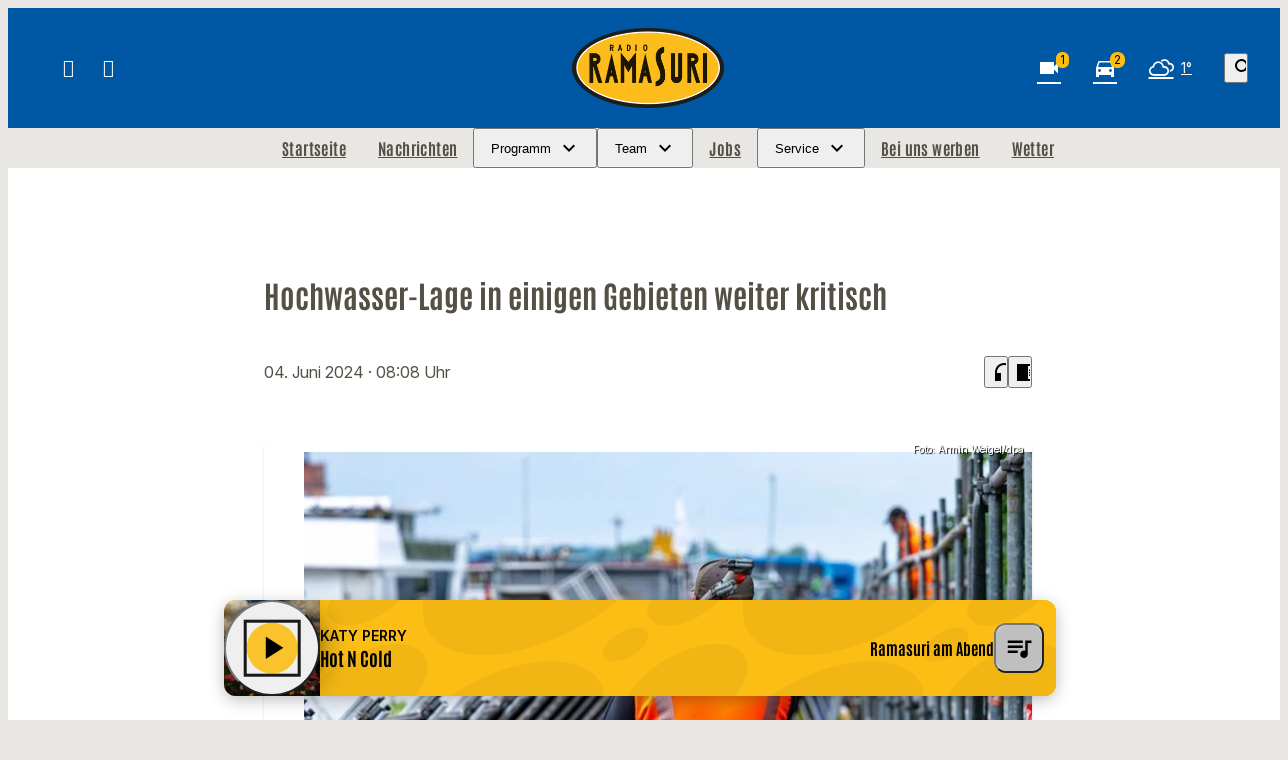

--- FILE ---
content_type: text/html; charset=UTF-8
request_url: https://www.ramasuri.de/hochwasser-lage-in-einigen-gebieten-weiter-kritisch-184152/
body_size: 64488
content:
<!DOCTYPE html>
<html lang="de">
<head>
	<meta charset="UTF-8">
	<meta name="viewport" content="width=device-width,initial-scale=1.0,minimum-scale=1.0,maximum-scale=1.0,viewport-fit=cover">

	<title>Hochwasser-Lage in einigen Gebieten weiter kritisch | Radio Ramasuri</title>

	<meta http-equiv="X-UA-Compatible" content="IE=edge">
	<meta name="format-detection" content="telephone=no">

	<link rel="profile" href="http://gmpg.org/xfn/11">

	<link rel="canonical" href="https://www.ramasuri.de/hochwasser-lage-in-einigen-gebieten-weiter-kritisch-184152/" />
<meta name='robots' content='max-image-preview:large' />
	<style>img:is([sizes="auto" i], [sizes^="auto," i]) { contain-intrinsic-size: 3000px 1500px }</style>
	<meta name="description" content="Im Osten Bayerns müssen in der Nacht Menschen ihre Häuser verlassen. Die Folgen des Hochwassers im Süden werden immer sichtbarer. Verbände fordern stärkere  …"/><meta property="og:url" content="https://www.ramasuri.de/hochwasser-lage-in-einigen-gebieten-weiter-kritisch-184152/"/><meta property="og:title" content="Hochwasser-Lage in einigen Gebieten weiter kritisch"/><meta property="og:description" content="Im Osten Bayerns m&uuml;ssen in der Nacht Menschen ihre H&auml;user verlassen. Die Folgen des Hochwassers im S&uuml;den werden immer sichtbarer. Verb&auml;nde fordern st&auml;rkere  &hellip;"/><meta property="og:type" content="article"/><meta property="article:published_time" content="2024-06-04 08:08:47"/><meta property="article:modified_time" content="2024-06-04 08:08:47"/><meta property="og:image" content="https://www.ramasuri.de/storage/thumbs/1200x630c/r:1717488519/184155.jpg"/><meta property="og:image:type" content="image/jpeg"/><meta property="og:image:width" content="1200"/><meta property="og:image:height" content="630"/>
<script type="application/ld+json">
{
"@context": "https://schema.org",
"@type": "NewsArticle", 
"@id": "https://www.ramasuri.de/hochwasser-lage-in-einigen-gebieten-weiter-kritisch-184152/", 
"author": {
"@type": "Person", 
"name": "Daniel Kroha"
}, 
"headline": "Hochwasser-Lage in einigen Gebieten weiter kritisch", 
"image": "https://www.ramasuri.de/storage/thumbs/1200x630c/r:1717488519/184155.jpg", 
"datePublished": "2024-06-04T08:08:47+0000", 
"dateModified": "2024-06-04T08:08:47+0000", 
"url": "https://www.ramasuri.de/hochwasser-lage-in-einigen-gebieten-weiter-kritisch-184152/", 
"mainEntityOfPage": {
"@type": "WebPage", 
"@id": "https://www.ramasuri.de/hochwasser-lage-in-einigen-gebieten-weiter-kritisch-184152/"
}, 
"publisher": {
"@type": "Organization", 
"name": "Radio Ramasuri Rundfunk-Programm-GmbH &amp; Co. KG", 
"url": "https://www.ramasuri.de/", 
"logo": {
"@type": "ImageObject", 
"url": "https://www.ramasuri.de/storage/thumbs/1000x1000/r:1712659775/174120.jpg"
}
}
}
</script>

<meta name="cmms-cm-r-by" content="user">
<meta name="cmms-cm-g-at" content="2026-01-14 19:14:09">
<meta name="cmms-cm-v-un" content="infinite">
<link rel='dns-prefetch' href='//www.ramasuri.de' />
<link rel='dns-prefetch' href='//assets.welocal.world' />
<link rel='dns-prefetch' href='//js.hcaptcha.com' />
<link rel="alternate" type="application/rss+xml" title="Radio Ramasuri &raquo; Feed" href="https://www.ramasuri.de/feed/" />
<link rel="stylesheet" href="https://assets.welocal.world/fonts/inter:var" type="text/css" media="all">
<style>@font-face{font-family:swiper-icons;src:url(data:application/font-woff;charset=utf-8;base64,\ [base64]//wADZ2x5ZgAAAywAAADMAAAD2MHtryVoZWFkAAABbAAAADAAAAA2E2+eoWhoZWEAAAGcAAAAHwAAACQC9gDzaG10eAAAAigAAAAZAAAArgJkABFsb2NhAAAC0AAAAFoAAABaFQAUGG1heHAAAAG8AAAAHwAAACAAcABAbmFtZQAAA/gAAAE5AAACXvFdBwlwb3N0AAAFNAAAAGIAAACE5s74hXjaY2BkYGAAYpf5Hu/j+W2+MnAzMYDAzaX6QjD6/4//Bxj5GA8AuRwMYGkAPywL13jaY2BkYGA88P8Agx4j+/8fQDYfA1AEBWgDAIB2BOoAeNpjYGRgYNBh4GdgYgABEMnIABJzYNADCQAACWgAsQB42mNgYfzCOIGBlYGB0YcxjYGBwR1Kf2WQZGhhYGBiYGVmgAFGBiQQkOaawtDAoMBQxXjg/wEGPcYDDA4wNUA2CCgwsAAAO4EL6gAAeNpj2M0gyAACqxgGNWBkZ2D4/wMA+xkDdgAAAHjaY2BgYGaAYBkGRgYQiAHyGMF8FgYHIM3DwMHABGQrMOgyWDLEM1T9/w8UBfEMgLzE////P/5//f/V/xv+r4eaAAeMbAxwIUYmIMHEgKYAYjUcsDAwsLKxc3BycfPw8jEQA/[base64]/uznmfPFBNODM2K7MTQ45YEAZqGP81AmGGcF3iPqOop0r1SPTaTbVkfUe4HXj97wYE+yNwWYxwWu4v1ugWHgo3S1XdZEVqWM7ET0cfnLGxWfkgR42o2PvWrDMBSFj/IHLaF0zKjRgdiVMwScNRAoWUoH78Y2icB/yIY09An6AH2Bdu/UB+yxopYshQiEvnvu0dURgDt8QeC8PDw7Fpji3fEA4z/PEJ6YOB5hKh4dj3EvXhxPqH/SKUY3rJ7srZ4FZnh1PMAtPhwP6fl2PMJMPDgeQ4rY8YT6Gzao0eAEA409DuggmTnFnOcSCiEiLMgxCiTI6Cq5DZUd3Qmp10vO0LaLTd2cjN4fOumlc7lUYbSQcZFkutRG7g6JKZKy0RmdLY680CDnEJ+UMkpFFe1RN7nxdVpXrC4aTtnaurOnYercZg2YVmLN/d/gczfEimrE/fs/bOuq29Zmn8tloORaXgZgGa78yO9/cnXm2BpaGvq25Dv9S4E9+5SIc9PqupJKhYFSSl47+Qcr1mYNAAAAeNptw0cKwkAAAMDZJA8Q7OUJvkLsPfZ6zFVERPy8qHh2YER+3i/BP83vIBLLySsoKimrqKqpa2hp6+jq6RsYGhmbmJqZSy0sraxtbO3sHRydnEMU4uR6yx7JJXveP7WrDycAAAAAAAH//wACeNpjYGRgYOABYhkgZgJCZgZNBkYGLQZtIJsFLMYAAAw3ALgAeNolizEKgDAQBCchRbC2sFER0YD6qVQiBCv/H9ezGI6Z5XBAw8CBK/m5iQQVauVbXLnOrMZv2oLdKFa8Pjuru2hJzGabmOSLzNMzvutpB3N42mNgZGBg4GKQYzBhYMxJLMlj4GBgAYow/P/PAJJhLM6sSoWKfWCAAwDAjgbRAAB42mNgYGBkAIIbCZo5IPrmUn0hGA0AO8EFTQAA);font-weight:400;font-style:normal}:root{--swiper-theme-color:#007aff}.swiper,swiper-container{margin-left:auto;margin-right:auto;position:relative;overflow:hidden;list-style:none;padding:0;z-index:1;display:block}.swiper-vertical>.swiper-wrapper{flex-direction:column}.swiper-wrapper{position:relative;width:100%;height:100%;z-index:1;display:flex;transition-property:transform;transition-timing-function:var(--swiper-wrapper-transition-timing-function,initial);box-sizing:content-box}.swiper-android .swiper-slide,.swiper-wrapper{transform:translateZ(0)}.swiper-horizontal{touch-action:pan-y}.swiper-vertical{touch-action:pan-x}.swiper-slide,swiper-slide{flex-shrink:0;width:100%;height:100%;position:relative;transition-property:transform;display:block}.swiper-slide-invisible-blank{visibility:hidden}.swiper-autoheight,.swiper-autoheight .swiper-slide{height:auto}.swiper-autoheight .swiper-wrapper{align-items:flex-start;transition-property:transform,height}.swiper-backface-hidden .swiper-slide{transform:translateZ(0);-webkit-backface-visibility:hidden;backface-visibility:hidden}.swiper-3d.swiper-css-mode .swiper-wrapper{perspective:1200px}.swiper-3d .swiper-wrapper{transform-style:preserve-3d}.swiper-3d{perspective:1200px}.swiper-3d .swiper-cube-shadow,.swiper-3d .swiper-slide,.swiper-3d .swiper-slide-shadow,.swiper-3d .swiper-slide-shadow-bottom,.swiper-3d .swiper-slide-shadow-left,.swiper-3d .swiper-slide-shadow-right,.swiper-3d .swiper-slide-shadow-top{transform-style:preserve-3d}.swiper-3d .swiper-slide-shadow,.swiper-3d .swiper-slide-shadow-bottom,.swiper-3d .swiper-slide-shadow-left,.swiper-3d .swiper-slide-shadow-right,.swiper-3d .swiper-slide-shadow-top{position:absolute;left:0;top:0;width:100%;height:100%;pointer-events:none;z-index:10}.swiper-3d .swiper-slide-shadow{background:rgba(0,0,0,.15)}.swiper-3d .swiper-slide-shadow-left{background-image:linear-gradient(to left,rgba(0,0,0,.5),rgba(0,0,0,0))}.swiper-3d .swiper-slide-shadow-right{background-image:linear-gradient(to right,rgba(0,0,0,.5),rgba(0,0,0,0))}.swiper-3d .swiper-slide-shadow-top{background-image:linear-gradient(to top,rgba(0,0,0,.5),rgba(0,0,0,0))}.swiper-3d .swiper-slide-shadow-bottom{background-image:linear-gradient(to bottom,rgba(0,0,0,.5),rgba(0,0,0,0))}.swiper-css-mode>.swiper-wrapper{overflow:auto;scrollbar-width:none;-ms-overflow-style:none}.swiper-css-mode>.swiper-wrapper::-webkit-scrollbar{display:none}.swiper-css-mode>.swiper-wrapper>.swiper-slide{scroll-snap-align:start start}.swiper-horizontal.swiper-css-mode>.swiper-wrapper{scroll-snap-type:x mandatory}.swiper-vertical.swiper-css-mode>.swiper-wrapper{scroll-snap-type:y mandatory}.swiper-css-mode.swiper-free-mode>.swiper-wrapper{scroll-snap-type:none}.swiper-css-mode.swiper-free-mode>.swiper-wrapper>.swiper-slide{scroll-snap-align:none}.swiper-centered>.swiper-wrapper:before{content:"";flex-shrink:0;order:9999}.swiper-centered>.swiper-wrapper>.swiper-slide{scroll-snap-align:center center;scroll-snap-stop:always}.swiper-centered.swiper-horizontal>.swiper-wrapper>.swiper-slide:first-child{margin-inline-start:var(--swiper-centered-offset-before)}.swiper-centered.swiper-horizontal>.swiper-wrapper:before{height:100%;min-height:1px;width:var(--swiper-centered-offset-after)}.swiper-centered.swiper-vertical>.swiper-wrapper>.swiper-slide:first-child{margin-block-start:var(--swiper-centered-offset-before)}.swiper-centered.swiper-vertical>.swiper-wrapper:before{width:100%;min-width:1px;height:var(--swiper-centered-offset-after)}.swiper-lazy-preloader{width:42px;height:42px;position:absolute;left:50%;top:50%;margin-left:-21px;margin-top:-21px;z-index:10;transform-origin:50%;box-sizing:border-box;border:4px solid var(--swiper-preloader-color,var(--swiper-theme-color));border-radius:50%;border-top-color:transparent}.swiper-watch-progress .swiper-slide-visible .swiper-lazy-preloader,.swiper:not(.swiper-watch-progress) .swiper-lazy-preloader,swiper-container:not(.swiper-watch-progress) .swiper-lazy-preloader{animation:swiper-preloader-spin 1s infinite linear}.swiper-lazy-preloader-white{--swiper-preloader-color:#fff}.swiper-lazy-preloader-black{--swiper-preloader-color:#000}@keyframes swiper-preloader-spin{0%{transform:rotate(0)}to{transform:rotate(360deg)}}:root{--swiper-navigation-size:44px}.swiper-button-next,.swiper-button-prev{position:absolute;top:var(--swiper-navigation-top-offset,50%);width:calc(var(--swiper-navigation-size)/ 44 * 27);height:var(--swiper-navigation-size);margin-top:calc(0px - (var(--swiper-navigation-size)/ 2));z-index:10;cursor:pointer;display:flex;align-items:center;justify-content:center;color:var(--swiper-navigation-color,var(--swiper-theme-color))}.swiper-button-next.swiper-button-disabled,.swiper-button-prev.swiper-button-disabled{opacity:.35;cursor:auto;pointer-events:none}.swiper-button-next.swiper-button-hidden,.swiper-button-prev.swiper-button-hidden{opacity:0;cursor:auto;pointer-events:none}.swiper-navigation-disabled .swiper-button-next,.swiper-navigation-disabled .swiper-button-prev{display:none!important}.swiper-button-next:after,.swiper-button-prev:after{font-family:swiper-icons;font-size:var(--swiper-navigation-size);text-transform:none!important;letter-spacing:0;font-variant:initial;line-height:1}.swiper-button-prev,.swiper-rtl .swiper-button-next{left:var(--swiper-navigation-sides-offset,10px);right:auto}.swiper-button-prev:after,.swiper-rtl .swiper-button-next:after{content:"prev"}.swiper-button-next,.swiper-rtl .swiper-button-prev{right:var(--swiper-navigation-sides-offset,10px);left:auto}.swiper-button-next:after,.swiper-rtl .swiper-button-prev:after{content:"next"}.swiper-button-lock{display:none}.swiper-pagination{position:absolute;text-align:center;transition:.3s opacity;transform:translateZ(0);z-index:10}.swiper-pagination.swiper-pagination-hidden{opacity:0}.swiper-pagination-disabled>.swiper-pagination,.swiper-pagination.swiper-pagination-disabled{display:none!important}.swiper-horizontal>.swiper-pagination-bullets,.swiper-pagination-bullets.swiper-pagination-horizontal,.swiper-pagination-custom,.swiper-pagination-fraction{bottom:var(--swiper-pagination-bottom,8px);top:var(--swiper-pagination-top,auto);left:0;width:100%}.swiper-pagination-bullets-dynamic{overflow:hidden;font-size:0}.swiper-pagination-bullets-dynamic .swiper-pagination-bullet{transform:scale(.33);position:relative}.swiper-pagination-bullets-dynamic .swiper-pagination-bullet-active,.swiper-pagination-bullets-dynamic .swiper-pagination-bullet-active-main{transform:scale(1)}.swiper-pagination-bullets-dynamic .swiper-pagination-bullet-active-prev{transform:scale(.66)}.swiper-pagination-bullets-dynamic .swiper-pagination-bullet-active-prev-prev{transform:scale(.33)}.swiper-pagination-bullets-dynamic .swiper-pagination-bullet-active-next{transform:scale(.66)}.swiper-pagination-bullets-dynamic .swiper-pagination-bullet-active-next-next{transform:scale(.33)}.swiper-pagination-bullet{width:var(--swiper-pagination-bullet-width,var(--swiper-pagination-bullet-size,8px));height:var(--swiper-pagination-bullet-height,var(--swiper-pagination-bullet-size,8px));display:inline-block;border-radius:var(--swiper-pagination-bullet-border-radius,50%);background:var(--swiper-pagination-bullet-inactive-color,#000);opacity:var(--swiper-pagination-bullet-inactive-opacity, .2)}button.swiper-pagination-bullet{border:none;margin:0;padding:0;box-shadow:none;-webkit-appearance:none;appearance:none}.swiper-pagination-clickable .swiper-pagination-bullet{cursor:pointer}.swiper-pagination-bullet:only-child{display:none!important}.swiper-pagination-bullet-active{opacity:var(--swiper-pagination-bullet-opacity, 1);background:var(--swiper-pagination-color,var(--swiper-theme-color))}.swiper-pagination-vertical.swiper-pagination-bullets,.swiper-vertical>.swiper-pagination-bullets{right:var(--swiper-pagination-right,8px);left:var(--swiper-pagination-left,auto);top:50%;transform:translate3d(0,-50%,0)}.swiper-pagination-vertical.swiper-pagination-bullets .swiper-pagination-bullet,.swiper-vertical>.swiper-pagination-bullets .swiper-pagination-bullet{margin:var(--swiper-pagination-bullet-vertical-gap,6px) 0;display:block}.swiper-pagination-vertical.swiper-pagination-bullets.swiper-pagination-bullets-dynamic,.swiper-vertical>.swiper-pagination-bullets.swiper-pagination-bullets-dynamic{top:50%;transform:translateY(-50%);width:8px}.swiper-pagination-vertical.swiper-pagination-bullets.swiper-pagination-bullets-dynamic .swiper-pagination-bullet,.swiper-vertical>.swiper-pagination-bullets.swiper-pagination-bullets-dynamic .swiper-pagination-bullet{display:inline-block;transition:.2s transform,.2s top}.swiper-horizontal>.swiper-pagination-bullets .swiper-pagination-bullet,.swiper-pagination-horizontal.swiper-pagination-bullets .swiper-pagination-bullet{margin:0 var(--swiper-pagination-bullet-horizontal-gap,4px)}.swiper-horizontal>.swiper-pagination-bullets.swiper-pagination-bullets-dynamic,.swiper-pagination-horizontal.swiper-pagination-bullets.swiper-pagination-bullets-dynamic{left:50%;transform:translate(-50%);white-space:nowrap}.swiper-horizontal>.swiper-pagination-bullets.swiper-pagination-bullets-dynamic .swiper-pagination-bullet,.swiper-pagination-horizontal.swiper-pagination-bullets.swiper-pagination-bullets-dynamic .swiper-pagination-bullet{transition:.2s transform,.2s left}.swiper-horizontal.swiper-rtl>.swiper-pagination-bullets-dynamic .swiper-pagination-bullet,:host(.swiper-horizontal.swiper-rtl) .swiper-pagination-bullets-dynamic .swiper-pagination-bullet{transition:.2s transform,.2s right}.swiper-pagination-fraction{color:var(--swiper-pagination-fraction-color,inherit)}.swiper-pagination-progressbar{background:var(--swiper-pagination-progressbar-bg-color,rgba(0,0,0,.25));position:absolute}.swiper-pagination-progressbar .swiper-pagination-progressbar-fill{background:var(--swiper-pagination-color,var(--swiper-theme-color));position:absolute;left:0;top:0;width:100%;height:100%;transform:scale(0);transform-origin:left top}.swiper-rtl .swiper-pagination-progressbar .swiper-pagination-progressbar-fill{transform-origin:right top}.swiper-horizontal>.swiper-pagination-progressbar,.swiper-pagination-progressbar.swiper-pagination-horizontal,.swiper-pagination-progressbar.swiper-pagination-vertical.swiper-pagination-progressbar-opposite,.swiper-vertical>.swiper-pagination-progressbar.swiper-pagination-progressbar-opposite{width:100%;height:var(--swiper-pagination-progressbar-size,4px);left:0;top:0}.swiper-horizontal>.swiper-pagination-progressbar.swiper-pagination-progressbar-opposite,.swiper-pagination-progressbar.swiper-pagination-horizontal.swiper-pagination-progressbar-opposite,.swiper-pagination-progressbar.swiper-pagination-vertical,.swiper-vertical>.swiper-pagination-progressbar{width:var(--swiper-pagination-progressbar-size,4px);height:100%;left:0;top:0}.swiper-pagination-lock{display:none}.wp-admin-trigger{--outline: 2px solid rgba(255, 255, 255, .2);--border-radius: .25rem;all:unset;position:fixed;top:35%;right:0;display:flex!important;align-items:center;gap:.5rem;padding:1rem 1.5rem;color:#fff;background:#333;outline:var(--outline);border-right:0;border-radius:var(--border-radius) 0 0 var(--border-radius);transform:translate(calc(100% - 4.75rem),-50%);transition:transform .25s ease;animation:wp-admin-trigger 1s 0s 1 ease;cursor:pointer;user-select:none;z-index:10001}.wp-admin-trigger:hover{transform:translateY(-50%)}.wp-admin-trigger:hover .wp-admin-trigger__label{opacity:1}.wp-admin-trigger__icon{display:block;width:1.75rem;height:1.75rem}.wp-admin-trigger__label{font-size:1rem;font-weight:500;opacity:0;transition:opacity .25s ease}@keyframes wp-admin-trigger{0%,50%{transform:translate(100%,-50%)}}.pswp{--pswp-bg: #000;--pswp-placeholder-bg: #222;--pswp-root-z-index: 100000;--pswp-preloader-color: rgba(79, 79, 79, .4);--pswp-preloader-color-secondary: rgba(255, 255, 255, .9);--pswp-icon-color: #fff;--pswp-icon-color-secondary: #4f4f4f;--pswp-icon-stroke-color: #4f4f4f;--pswp-icon-stroke-width: 2px;--pswp-error-text-color: var(--pswp-icon-color)}.pswp{position:fixed;top:0;left:0;width:100%;height:100%;z-index:var(--pswp-root-z-index);display:none;touch-action:none;outline:0;opacity:.003;contain:layout style size;-webkit-tap-highlight-color:rgba(0,0,0,0)}.pswp:focus{outline:0}.pswp *{box-sizing:border-box}.pswp img{max-width:none}.pswp--open{display:block}.pswp,.pswp__bg{transform:translateZ(0);will-change:opacity}.pswp__bg{opacity:.005;background:var(--pswp-bg)}.pswp,.pswp__scroll-wrap{overflow:hidden}.pswp__scroll-wrap,.pswp__bg,.pswp__container,.pswp__item,.pswp__content,.pswp__img,.pswp__zoom-wrap{position:absolute;top:0;left:0;width:100%;height:100%}.pswp__img,.pswp__zoom-wrap{width:auto;height:auto}.pswp--click-to-zoom.pswp--zoom-allowed .pswp__img{cursor:-webkit-zoom-in;cursor:-moz-zoom-in;cursor:zoom-in}.pswp--click-to-zoom.pswp--zoomed-in .pswp__img{cursor:move;cursor:-webkit-grab;cursor:-moz-grab;cursor:grab}.pswp--click-to-zoom.pswp--zoomed-in .pswp__img:active{cursor:-webkit-grabbing;cursor:-moz-grabbing;cursor:grabbing}.pswp--no-mouse-drag.pswp--zoomed-in .pswp__img,.pswp--no-mouse-drag.pswp--zoomed-in .pswp__img:active,.pswp__img{cursor:-webkit-zoom-out;cursor:-moz-zoom-out;cursor:zoom-out}.pswp__container,.pswp__img,.pswp__button,.pswp__counter{-webkit-user-select:none;-moz-user-select:none;-ms-user-select:none;user-select:none}.pswp__item{z-index:1;overflow:hidden}.pswp__hidden{display:none!important}.pswp__content{pointer-events:none}.pswp__content>*{pointer-events:auto}.pswp__error-msg-container{display:grid}.pswp__error-msg{margin:auto;font-size:1em;line-height:1;color:var(--pswp-error-text-color)}.pswp .pswp__hide-on-close{opacity:.005;will-change:opacity;transition:opacity var(--pswp-transition-duration) cubic-bezier(.4,0,.22,1);z-index:10;pointer-events:none}.pswp--ui-visible .pswp__hide-on-close{opacity:1;pointer-events:auto}.pswp__button{position:relative;display:block;width:50px;height:60px;padding:0;margin:0;overflow:hidden;cursor:pointer;background:none;border:0;box-shadow:none;opacity:.85;-webkit-appearance:none;-webkit-touch-callout:none}.pswp__button:hover,.pswp__button:active,.pswp__button:focus{transition:none;padding:0;background:none;border:0;box-shadow:none;opacity:1}.pswp__button:disabled{opacity:.3;cursor:auto}.pswp__icn{fill:var(--pswp-icon-color);color:var(--pswp-icon-color-secondary)}.pswp__icn{position:absolute;top:14px;left:9px;width:32px;height:32px;overflow:hidden;pointer-events:none}.pswp__icn-shadow{stroke:var(--pswp-icon-stroke-color);stroke-width:var(--pswp-icon-stroke-width);fill:none}.pswp__icn:focus{outline:0}div.pswp__img--placeholder,.pswp__img--with-bg{background:var(--pswp-placeholder-bg)}.pswp__top-bar{position:absolute;left:0;top:0;width:100%;height:60px;display:flex;flex-direction:row;justify-content:flex-end;z-index:10;pointer-events:none!important}.pswp__top-bar>*{pointer-events:auto;will-change:opacity}.pswp__button--close{margin-right:6px}.pswp__button--arrow{position:absolute;width:75px;height:100px;top:50%;margin-top:-50px}.pswp__button--arrow:disabled{display:none;cursor:default}.pswp__button--arrow .pswp__icn{top:50%;margin-top:-30px;width:60px;height:60px;background:none;border-radius:0}.pswp--one-slide .pswp__button--arrow{display:none}.pswp--touch .pswp__button--arrow{visibility:hidden}.pswp--has_mouse .pswp__button--arrow{visibility:visible}.pswp__button--arrow--prev{right:auto;left:0}.pswp__button--arrow--next{right:0}.pswp__button--arrow--next .pswp__icn{left:auto;right:14px;transform:scaleX(-1)}.pswp__button--zoom{display:none}.pswp--zoom-allowed .pswp__button--zoom{display:block}.pswp--zoomed-in .pswp__zoom-icn-bar-v{display:none}.pswp__preloader{position:relative;overflow:hidden;width:50px;height:60px;margin-right:auto}.pswp__preloader .pswp__icn{opacity:0;transition:opacity .2s linear;animation:pswp-clockwise .6s linear infinite}.pswp__preloader--active .pswp__icn{opacity:.85}@keyframes pswp-clockwise{0%{transform:rotate(0)}to{transform:rotate(360deg)}}.pswp__counter{height:30px;margin-top:15px;margin-inline-start:20px;font-size:14px;line-height:30px;color:var(--pswp-icon-color);text-shadow:1px 1px 3px var(--pswp-icon-color-secondary);opacity:.85}.pswp--one-slide .pswp__counter{display:none}@layer reset,accessibility;@layer accessibility{:root{--focus-outline-width: 3px;--focus-outline-style: solid;--focus-outline-color: currentColor;--focus-outline-offset: 3px}*:not(body):focus-visible{outline:var(--focus-outline-width) var(--focus-outline-style) var(--focus-outline-color)!important;outline-offset:var(--focus-outline-offset);transition-duration:0s!important}*:not(body):focus-visible:is(input:not([type=submit])),*:not(body):focus-visible:is(textarea),*:not(body):focus-visible:is(select){--focus-outline-offset: -2px}*:not(body):focus-visible:is(input[type=radio])~label:before,*:not(body):focus-visible:is(input[type=checkbox])~label:before{--focus-outline-offset: -2px;outline:var(--focus-outline-width) var(--focus-outline-style) var(--focus-outline-color)!important;outline-offset:var(--focus-outline-offset)}@media (prefers-reduced-motion: reduce){*,*:before,*:after{transition-duration:0s!important;animation-duration:0s!important}}}.if-validation{position:fixed;left:0;top:0;width:100%;height:100%;z-index:9999}.if-validation .if-validation-blocker{position:absolute;left:0;top:0;width:100%;height:100%;background:rgba(0,0,0,.85)}.if-validation .if-validation-wrapper{position:absolute;top:95px;width:100%;transform-style:preserve-3d}.if-validation .if-validation-popup{position:relative;width:100%;max-width:360px;margin:0 auto;padding:1.25rem;box-sizing:border-box;text-align:left;display:flex;flex-direction:column;align-items:flex-end;background:white;box-shadow:0 3px 6px rgba(0,0,0,.14)}.if-validation .if-validation-content{width:100%;overflow:hidden}.if-validation .if-validation-button{margin-top:1.5rem;cursor:pointer}.pswp__caption{position:absolute;left:0;bottom:0;width:100%;min-height:2rem}.pswp__caption__content{max-width:920px;padding:.5rem;margin:0 auto;color:#fff;font-size:.75rem;line-height:1.4}.pswp__caption__center .lightbox-meta{display:flex;flex-wrap:wrap;justify-content:center;gap:1em}.page-notification{--page-notification-color-primary: #333;--page-notification-color-primary-contrast: #fff;--page-notification-color-secondary: #797979;--page-notification-background: white;--page-notification-key-contrast: #fff;--page-notification-key-background: #333;--page-notification-shadow: 0 0 15px -5px rgba(0, 0, 0, .5);--page-notification-border-radius: .25rem;pointer-events:all;width:90%;max-width:500px;padding:.75rem 1rem;background:var(--page-notification-background);box-shadow:var(--page-notification-shadow);border-radius:var(--page-notification-border-radius);display:flex;align-items:flex-start;gap:1rem}.page-notification__wrapper{--page-notification-spacing: clamp(.625rem, .4886rem + .6818vw, 1rem);pointer-events:none;user-select:none;position:fixed;top:0;left:0;width:100vw;height:100vh;padding:calc(var(--page-notification-spacing) + var(--safe-area-top, 0px)) calc(var(--page-notification-spacing) + var(--safe-area-right, 0px)) calc(var(--page-notification-spacing) + var(--safe-area-bottom, 0px)) calc(var(--page-notification-spacing) + var(--safe-area-left, 0px));display:flex;align-items:flex-end;justify-content:flex-end;flex-direction:column;gap:1rem;box-sizing:border-box;overflow:hidden;z-index:9999}@media (hover: hover){.page-notification__wrapper{padding-right:calc(var(--page-notification-spacing) * 2 + var(--safe-area-right, 0px))}}.page-notification__body,.page-notification__close{cursor:pointer}.page-notification__body{display:flex;flex-direction:column;overflow:hidden;flex:1;align-items:flex-start;line-height:1.3;gap:.125rem}@media (hover: hover){.page-notification__body:hover .page-notification__button:before,.now-playing__controls:hover .page-notification__body.player__control .page-notification__button:before{opacity:1}}.page-notification__close{position:relative;color:var(--page-notification-color-secondary);overflow:visible;z-index:1}@media (hover: hover){.page-notification__close:hover:before,.now-playing__controls:hover .page-notification__close.player__control:before{opacity:.2}}.page-notification__close:before{content:"";position:absolute;top:50%;left:50%;width:100%;height:100%;transform:translate3d(-50%,-50%,0) scale(1.3);background:currentColor;opacity:0;border-radius:2em;transition:opacity .15s ease-out;z-index:-1}.page-notification__title{max-height:calc(clamp(.875rem,.75rem + .63vw,1.125rem) * 1.3 * 3);color:var(--page-notification-color-primary);font-size:clamp(.875rem,.75rem + .63vw,1.125rem);overflow:hidden}.page-notification__description{display:block;max-width:100%;overflow:hidden;white-space:nowrap;text-overflow:ellipsis;color:var(--page-notification-color-secondary);font-size:clamp(.875rem,.75rem + .63vw,.75rem)}.page-notification__button{position:relative;padding:.5em 1.2em;margin-top:.625rem;font-size:clamp(.75rem,.75rem + .63vw,.8125rem);line-height:1;text-transform:uppercase;color:var(--page-notification-key-contrast);border-radius:2em;overflow:hidden;z-index:1}.page-notification__button:before{content:"";position:absolute;top:50%;left:50%;width:100%;height:100%;transform:translate3d(-50%,-50%,0) scale(1.3);background:var(--page-notification-key-background);border-radius:2em;transition:opacity .15s ease-out;z-index:-1}@media (hover: hover){.page-notification__button:before{opacity:.8}}.reader-trigger{display:flex;align-items:center;gap:.25rem}.reader-trigger__button{transition:.15s ease-out;display:grid;place-content:center;width:2rem;height:2rem;font-size:1.75rem}.reader-trigger__button:hover,.now-playing__controls:hover .reader-trigger__button.player__control{opacity:.8}.reader{--focus-outline-color: var(--color-highlight-1);--color-font: var(--color-neutral-1);--color-background: var(--color-neutral-6);--font-line-height: calc(1em + var(--font-size) * var(--font-line-height-ratio));position:fixed;top:0;left:0;bottom:0;right:0;color:var(--color-font);background:var(--color-background);overflow:auto;z-index:9999}.reader[data-theme=light]{--color-neutral-1: hsl(210 15% 20%);--color-neutral-2: hsl(210 5% 40%);--color-neutral-3: hsl(210 5% 60%);--color-neutral-4: hsl(210 5% 85%);--color-neutral-5: hsl(210 5% 95%);--color-neutral-6: hsl(210 0% 100%);--color-highlight-1: hsl(210 100% 45%);--color-highlight-2: hsl(300 40% 40%);--color-highlight-3: hsl(60 90% 80%);--color-highlight-contrast: var(--color-neutral-6);--box-shadow: hsl(210 15% 20% / .1)}.reader[data-theme=dark]{--color-neutral-1: hsl(210 15% 95%);--color-neutral-2: hsl(210 5% 50%);--color-neutral-3: hsl(210 5% 40%);--color-neutral-4: hsl(210 5% 30%);--color-neutral-5: hsl(210 10% 20%);--color-neutral-6: hsl(210 10% 10%);--color-highlight-1: hsl(210 100% 70%);--color-highlight-2: hsl(300 40% 80%);--color-highlight-3: hsl(60 40% 20%);--color-highlight-contrast: var(--color-neutral-1);--box-shadow: hsl(210 15% 5% / .8)}body:has(.reader){overflow:hidden}.reader__tools{position:fixed;top:clamp(1rem,2.5vw,3rem);right:clamp(1rem,2.5vw,3rem);display:flex;flex-direction:column;gap:clamp(.125rem,.063rem + .16vw,.25rem);padding:clamp(.125rem,-.313rem + 1.09vw,1rem);border-radius:.5rem;background:var(--color-background);border:1px solid var(--color-neutral-4);transition:opacity 1s 1s ease,box-shadow 1s 1s ease;user-select:none;z-index:1}@media (min-width: 768px){.reader__tools{opacity:.6}}.reader__tools:has(.--active),.reader__tools:has(:focus-visible),.reader__tools:hover,.now-playing__controls:hover .reader__tools.player__control{opacity:1;box-shadow:0 .125rem .75rem var(--box-shadow);transition:opacity .15s ease-out,box-shadow .15s ease-out;transition-delay:0s}.reader__tools__button-wrapper{position:relative;display:flex;align-items:center;justify-content:center}.reader__tools__button{--focus-outline-color: transparent;padding:.5rem;border-radius:.5rem;transition:background .15s ease-out,outline-color .15s ease-out;outline-width:4px!important;cursor:pointer}.reader__tools__button:focus-visible,.reader__tools__button:hover,.now-playing__controls:hover .reader__tools__button.player__control{background:var(--color-neutral-4)}.reader__tools__button.--active{--focus-outline-color: var(--color-neutral-4);color:var(--color-highlight-contrast);background:var(--color-highlight-1);outline-offset:0}.reader__tools__button.--active:focus-visible,.reader__tools__button.--active:hover,.now-playing__controls:hover .reader__tools__button.--active.player__control{outline:4px solid var(--focus-outline-color)}.reader__tools__button:focus-visible~.reader__tools__button-tooltip,.reader__tools__button:hover~.reader__tools__button-tooltip,.now-playing__controls:hover .reader__tools__button.player__control~.reader__tools__button-tooltip{transition-delay:.5s;opacity:1;visibility:visible}.reader__tools__button-tooltip{position:absolute;top:50%;left:-.5rem;padding:.25rem .5rem;font:.75rem/1.5 sans-serif;white-space:nowrap;background:var(--color-neutral-6);border:1px solid var(--color-neutral-4);border-radius:.25rem;transform:translate(-100%,-50%);transition:opacity .15s ease-out;opacity:0;visibility:hidden}.reader__tools__dialog{position:absolute;top:0;left:calc(clamp(.5rem,.25rem + .63vw,1rem)*-1);padding:1rem 1rem 1.25rem;display:flex;flex-direction:column;gap:1.5rem;width:min(100vw - 8rem,20rem);background:var(--color-background);border:1px solid var(--color-neutral-4);box-shadow:0 .125rem .75rem var(--box-shadow);border-radius:.5rem;z-index:-1;transform:translate(-100%)}.reader__tools__dialog-backdrop{position:fixed;top:0;left:0;bottom:0;right:0;z-index:-1}.reader__tools__dialog input,.reader__tools__dialog select{width:100%}.reader__tools__dialog select{-webkit-appearance:none;appearance:none;padding:.25em 2em .25em .5em;font:1rem/1.5 system-ui,sans;color:var(--color-font);background:var(--color-neutral-5) url('data:image/svg+xml;utf-8,<svg xmlns="http://www.w3.org/2000/svg" height="24px" width="24px" fill="none" opacity="0.6" stroke="%23808080" stroke-width="3" stroke-linejoin="round" stroke-linecap="round"><path d="M 4,9 L 12,17 20,9"/></svg>') right .5em top 50%/1em 1em no-repeat;cursor:pointer;border:2px solid var(--color-neutral-4);border-radius:.25em}.reader__tools__dialog select:hover,.reader__tools__dialog .now-playing__controls:hover select.player__control,.now-playing__controls:hover .reader__tools__dialog select.player__control,.reader__tools__dialog select:focus-within,.reader__tools__dialog select:focus-visible{outline:2px solid var(--focus-outline-color);outline-offset:-2px}.reader__tools__dialog input[type=range]{--focus-outline-width: 0;--track-height: 3px;--thumb-size: 1rem;-webkit-appearance:none;appearance:none;width:100%;padding:0;margin:0;border-radius:1rem;background:none;box-shadow:none;cursor:pointer}.reader__tools__dialog input[type=range]:hover::-webkit-slider-thumb,.reader__tools__dialog .now-playing__controls:hover input[type=range].player__control::-webkit-slider-thumb,.now-playing__controls:hover .reader__tools__dialog input[type=range].player__control::-webkit-slider-thumb,.reader__tools__dialog input[type=range]:focus-visible::-webkit-slider-thumb{outline:3px solid var(--focus-outline-color);outline-offset:0}.reader__tools__dialog input[type=range]:hover::-moz-range-thumb,.reader__tools__dialog .now-playing__controls:hover input[type=range].player__control::-moz-range-thumb,.now-playing__controls:hover .reader__tools__dialog input[type=range].player__control::-moz-range-thumb,.reader__tools__dialog input[type=range]:focus-visible::-moz-range-thumb{outline:3px solid var(--focus-outline-color);outline-offset:0}.reader__tools__dialog input[type=range]:active::-webkit-slider-runnable-track,.reader__tools__dialog input[type=range]:focus-visible::-webkit-slider-runnable-track{background:var(--focus-outline-color)}.reader__tools__dialog input[type=range]:active::-moz-range-track,.reader__tools__dialog input[type=range]:focus-visible::-moz-range-track{background:var(--focus-outline-color)}.reader__tools__dialog input[type=range]::-webkit-slider-runnable-track{height:var(--track-height);background:var(--color-neutral-4);border-radius:1rem;transition:.15s ease-out}.reader__tools__dialog input[type=range]::-moz-range-track{height:var(--track-height);background:var(--color-neutral-4);border-radius:1rem;transition:.15s ease-out}.reader__tools__dialog input[type=range]::-moz-range-track:active,.reader__tools__dialog input[type=range]::-moz-range-track:focus-visible{background:var(--focus-outline-color)}.reader__tools__dialog input[type=range]::-webkit-slider-thumb{-webkit-appearance:none;appearance:none;width:var(--thumb-size);height:var(--thumb-size);box-sizing:content-box;margin-top:calc((var(--thumb-size) / 2 + var(--track-height) / 2) * -1);background:var(--focus-outline-color);border:var(--track-height) solid var(--color-background);border-radius:50%;outline:2px solid transparent;transition:outline .15s ease-out}.reader__tools__dialog input[type=range]::-moz-range-thumb{width:var(--thumb-size);height:var(--thumb-size);box-sizing:content-box;background:var(--focus-outline-color);border:var(--track-height) solid var(--color-background);border-radius:50%;outline:2px solid transparent;transition:outline .15s ease-out}.reader__tools__dialog__label{display:flex;flex-direction:column}.reader__tools__dialog__label__title{display:flex;justify-content:space-between;font:.875rem/1.5 system-ui,sans;margin-bottom:.25em}.reader__content{display:flex;flex-direction:column;gap:calc(var(--font-line-height) * 2);width:100%;max-width:calc(40em + 8rem);margin:5vh auto 10vh;padding:0 4rem;box-sizing:border-box;font:400 var(--font-size)/var(--font-line-height) var(--font-family);overflow-wrap:break-word}.reader__content h1{font:700 2em/var(--font-line-height) var(--font-family)}.reader__content h2{font:700 1.8em/var(--font-line-height) var(--font-family)}.reader__content h3{font:700 1.6em/var(--font-line-height) var(--font-family)}.reader__content h4{font:700 1.4em/var(--font-line-height) var(--font-family)}.reader__content h5{font:700 1.2em/var(--font-line-height) var(--font-family)}.reader__content h6{font:700 1em/var(--font-line-height) var(--font-family)}.reader__content p,.reader__content div{font:inherit}.reader__content a{color:var(--color-highlight-1);text-decoration:underline}.reader__content a:visited{color:var(--color-highlight-2)}.reader__content strong,.reader__content b{font-weight:700}.reader__content em,.reader__content i{font-style:italic}.reader__content small{font:.75em/var(--font-line-height) var(--font-family)}.reader__content hr{height:.0625em;width:100%;background:currentColor;border:0;color:var(--color-neutral-3)}.reader__content ol,.reader__content ul{padding-left:2em}.reader__content ol ol,.reader__content ol ul,.reader__content ul ol,.reader__content ul ul{margin-top:.5em}.reader__content ol li,.reader__content ul li{padding-left:.25em;margin-bottom:.5em}.reader__content ol li::marker,.reader__content ul li::marker{font-weight:bolder}.reader__content ol>li{list-style-type:decimal}.reader__content ol>li::marker{content:counters(list-item,".") ". ";font-variant-numeric:tabular-nums}.reader__content ul>li{list-style-type:disc}.reader__content ul>li::marker{line-height:1}.reader__content table{width:100%;border-collapse:collapse}.reader__content table th,.reader__content table td{padding:.25rem .5rem;border:1px solid var(--color-neutral-4);text-align:left;hyphens:auto;font-variant-numeric:tabular-nums}.reader__content table th{font-weight:700}.reader__content blockquote{font-style:italic}.reader__content details summary{cursor:pointer}.reader__content__media{display:flex;flex-direction:column}.reader__content__media__headline{margin-top:.5em;font-weight:700}.reader__content__media figure{inline-size:fit-content}.reader__content__media figure figcaption{position:static;contain:inline-size;margin-top:.5em;font:.75em/1.2 var(--font-family);text-align:right;color:var(--color-neutral-3);text-shadow:none}.reader__content__media figure img{display:block;max-width:100%;height:auto}.reader__content__text>*:is(h1,h2,h3,h4,h5,h6,div,p,hr,blockquote,code,img,table,ul,ol,details){margin:var(--font-line-height) 0}.reader__content__text>*:is(h1,h2,h3,h4,h5,h6,div,p,hr,blockquote,code,img,table,ul,ol,details):first-child{margin-top:0}.reader__content__text>*:is(h1,h2,h3,h4,h5,h6,div,p,hr,blockquote,code,img,table,ul,ol,details):last-child{margin-bottom:0}.reader__content__text>*{scroll-margin-top:calc(clamp(1rem,2.5vw,3rem) + var(--font-size) / 4)}.reader__content__text p:empty,.reader__content__text span:empty{display:none}.reader__content__text:has(.--highlight)>*:not(.--highlight){opacity:.5}.reader__content__text .--highlight{background:var(--color-highlight-3);box-shadow:0 0 0 calc(var(--font-size) / 4) var(--color-highlight-3);-webkit-box-decoration-break:clone;box-decoration-break:clone}.responsive-image{position:relative;overflow:hidden;display:flex;background:rgba(0,0,0,.1)}.responsive-image.-fill{position:absolute;top:0;left:0;width:100%;height:100%}.responsive-image span:first-child{position:absolute;top:0;left:0;height:100%;width:100%;background-repeat:no-repeat;background-size:cover;transform:translateZ(1px);transition:transform .15s ease-out,background-image .3s .15s linear,filter .3s linear}.responsive-image._align-img-top-left span{background-position:top left}.responsive-image._align-img-top-center span{background-position:top center}.responsive-image._align-img-top-right span{background-position:top right}.responsive-image._align-img-center-left span{background-position:center left}.responsive-image._align-img-center-center span{background-position:center center}.responsive-image._align-img-center-right span{background-position:center right}.responsive-image._align-img-bottom-left span{background-position:bottom left}.responsive-image._align-img-bottom-center span{background-position:bottom center}.responsive-image._align-img-bottom-right span{background-position:bottom right}.responsive-image.-contain>span:first-child{background-size:contain}.responsive-image.-parallax>span:first-child{transform:none;background-attachment:fixed}.main-search-form{display:block;position:fixed;left:0;top:0;width:100%;height:100%}.main-search-form .search-box-wrapper{position:absolute;width:100%;padding:0 1rem;box-sizing:border-box;pointer-events:none}@media all and (min-width: 768px){.main-search-form .search-box-wrapper{top:10rem}}.main-search-form .search-box{position:relative;width:100%;max-width:600px;margin:0 auto;box-sizing:border-box;pointer-events:auto}.main-search-form .close{position:absolute;top:-3rem;right:0;display:block;width:2rem;height:2rem;line-height:2rem;font-size:2rem;text-align:center;overflow:hidden;color:#fff;cursor:pointer;border-radius:50%;transition:color .15s ease-out,background-color .15s ease-out;user-select:none}.main-search-form .input-wrapper{position:relative}.main-search-form input[type=text]{width:100%;padding:1rem 4rem 1rem 1rem;box-sizing:border-box;transition:border-color .15s ease-out;border:none}.main-search-form input[type=text]:focus{outline:0}.main-search-form .search-submit{position:absolute;top:50%;right:1rem;padding:0;width:2rem;height:2rem;font-size:2rem;line-height:1;text-align:center;border:0;cursor:pointer;border-radius:50%;transform:translate3d(0,-50%,0);transition:opacity .15s ease-out;background-color:transparent}.main-search-form .search-submit:hover,.main-search-form .now-playing__controls:hover .search-submit.player__control,.now-playing__controls:hover .main-search-form .search-submit.player__control,.main-search-form .search-submit:active{opacity:.7}.main-search-form .search-submit:focus{outline:0}.smartbanner{--white: #fff;--grey-1: #222;--grey-2: #999;--grey-3: #ccc;--key-contrast: var(--key-color-1-contrast, var(--white));--key-background: var(--key-color-1, var(--grey-2));--spacing: clamp(.5rem, .25rem + 1.25vw, 1rem);position:fixed;top:0;left:0;display:flex;align-items:center;gap:var(--spacing);width:100%;padding:calc(var(--spacing) + var(--safe-area-top, 0px)) var(--spacing) var(--spacing);box-sizing:border-box;font-size:clamp(.875rem,.75rem + .63vw,1.125rem);color:var(--grey-1);background:var(--white);border-bottom:1px solid var(--grey-3);z-index:9999}.smartbanner__close{position:relative;flex:0 0 auto;padding:1em;margin:-1em;color:var(--grey-2)}.smartbanner__cta{display:flex;align-items:center;gap:var(--spacing);width:100%;color:currentColor;overflow:hidden}.smartbanner__thumb{--size: clamp(2.5rem, 1.25rem + 6.25vw, 5rem);position:relative;flex:0 0 auto;width:var(--size);height:var(--size);box-sizing:border-box;border:1px solid var(--grey-3);border-radius:25%;object-fit:contain;background:var(--white)}.smartbanner__text{flex:1;display:flex;flex-direction:column;overflow:hidden;overflow-wrap:break-word}.smartbanner__title,.smartbanner__description{display:-webkit-box;-webkit-box-orient:vertical;-webkit-line-clamp:2;width:100%;overflow:hidden}.smartbanner__title{font-size:1.125em;font-weight:400;line-height:1.1}.smartbanner__description{font-size:.875em;color:var(--grey-2);line-height:1.2}.smartbanner__button{flex:0 0 auto;position:relative;padding:.6em 1.2em;font-size:.8125em;font-weight:600;line-height:1;text-transform:uppercase;color:var(--key-contrast);background:var(--key-background);border-radius:2em}.smartbanner__button:before{--padding: 1em;content:"";position:absolute;top:calc(0em - var(--padding));left:calc(0em - var(--padding) / 2);width:calc(100% + var(--padding));height:calc(100% + var(--padding) * 2)}.to-top{position:fixed;bottom:calc(2rem + var(--safe-area-bottom));display:flex;justify-content:center;align-items:center;padding:.5rem;box-sizing:border-box;color:#fff;cursor:pointer;opacity:0;transform:scale(0);transition:.15s ease-out;z-index:99}.to-top:hover .icon,.now-playing__controls:hover .to-top.player__control .icon{transform:translate3d(0,-.25rem,0)}.to-top .icon{position:relative;width:1em;height:1em;font-size:2rem;transition:transform .3s cubic-bezier(.9,0,.5,1.5)}.logo{height:40px;display:block;line-height:0;color:currentColor;transition:transform .15s ease-out;user-select:none}@media all and (min-width: 1025px){.logo{position:absolute;top:50%;left:50%;width:100%;max-width:200px;height:80px;transform:translate3d(-50%,-50%,0) scale(.4)}}@media all and (min-width: 1025px){#app.--header_open .logo{transform:translate3d(-50%,-50%,0) scale(1)}}.logo picture{display:block;width:100%;height:100%}.logo picture img{width:auto;height:100%}@media all and (min-width: 1025px){.logo picture img{position:absolute;width:100%;height:100%;top:50%;left:50%;transform:translate3d(-50%,-50%,0);object-fit:contain}}.main-search-form{background:rgba(0,0,0,.8);z-index:9999}.main-search-form .close{transition:transform .15s ease-out}.main-search-form .close:hover,.main-search-form .now-playing__controls:hover .close.player__control,.now-playing__controls:hover .main-search-form .close.player__control{transform:rotate(90deg)}@media all and (max-width: 767px){.main-search-form .search-box-wrapper{top:10rem}}.social-shortcuts{display:flex;align-items:center;flex-wrap:wrap}.social-shortcuts a{color:currentColor;display:flex;align-items:center;justify-content:center}.social-shortcuts a>span{display:none}#masthead .social-shortcuts a,.menu__wrapper .social-shortcuts a{--focus-outline-offset: calc(var(--focus-outline-width) * -1);width:40px;height:40px;line-height:40px;transition:opacity .15s ease-out}#masthead .social-shortcuts a:hover,#masthead .social-shortcuts .now-playing__controls:hover a.player__control,.now-playing__controls:hover #masthead .social-shortcuts a.player__control,.menu__wrapper .social-shortcuts a:hover,.menu__wrapper .social-shortcuts .now-playing__controls:hover a.player__control,.now-playing__controls:hover .menu__wrapper .social-shortcuts a.player__control{opacity:.5}.menu__wrapper .social-shortcuts{background-color:rgba(0,0,0,.5);justify-content:center;padding:1rem}#colophon .social-shortcuts{display:flex;flex-wrap:wrap;padding-bottom:.5rem}@media all and (min-width: 960px){#colophon .social-shortcuts{padding-bottom:2.5rem}}#colophon .social-shortcuts a{position:relative;width:2rem;height:2rem;line-height:2rem;margin:.5rem}@media all and (min-width: 960px){#colophon .social-shortcuts a{width:3rem;height:3rem;line-height:3rem;font-size:1.25rem}}#colophon .social-shortcuts a:hover:after,#colophon .social-shortcuts .now-playing__controls:hover a.player__control:after,.now-playing__controls:hover #colophon .social-shortcuts a.player__control:after{transform:rotate(90deg);box-shadow:.5rem 0 1rem rgba(0,0,0,.2)}#colophon .social-shortcuts a:before{position:relative;z-index:1}#colophon .social-shortcuts a:after{position:absolute;content:"";top:0;left:0;width:100%;height:100%;transition:transform .5s cubic-bezier(.3,0,.15,1) .1s,box-shadow .5s cubic-bezier(.3,0,.15,1) .1s}.responsive-image-copyright{position:absolute;top:.5rem;right:.5rem;left:auto;width:auto;height:auto;display:block;color:#fff;text-shadow:1px 1px 1px rgb(0,0,0);z-index:1;font-size:.625rem;line-height:1;user-select:none}#colophon .social-shortcuts a{color:var(--key-color-1-contrast)}#colophon .social-shortcuts a:after{background-color:var(--key-color-1);border-radius:var(--theme-border-radius)}.swiper{overflow:hidden}.block-wrapper.--size_full .swiper .swiper__controls{max-width:1200px;margin:0 auto}.swiper .swiper-container,.swiper swiper-container{padding:.5rem;margin:-.5rem}.swiper .swiper-slide{height:initial;min-height:100%}.swiper__controls{display:flex;align-items:center;justify-content:space-between}.swiper__controls__pagination{display:flex;padding:0 1rem;margin:.5rem auto 0;flex-wrap:wrap;align-items:center;justify-content:center;color:currentColor}.swiper__controls__pagination__bullet{position:relative;display:block;width:.5rem;height:.5rem;margin:.25rem;border-radius:2em;background-color:currentColor;cursor:pointer;transition:width .15s ease-out;opacity:.25}@media (min-width: 768px){.swiper__controls__pagination__bullet{margin:.5rem}}.swiper__controls__pagination__bullet.--active,.swiper__controls__pagination__bullet:focus-visible,.swiper__controls__pagination__bullet:hover,.now-playing__controls:hover .swiper__controls__pagination__bullet.player__control{background-color:var(--key-color-1);opacity:1}.swiper__controls__pagination__bullet.--active{width:1.5rem}.swiper__controls__pagination__bullet:before{content:"";position:absolute;top:0;left:0;width:calc(100% + .5rem);height:calc(100% + .5rem);transform:translate(-.25rem,-.25rem);opacity:.8}@media (min-width: 768px){.swiper__controls__pagination__bullet:before{width:calc(100% + 1rem);height:calc(100% + 1rem);transform:translate(-.5rem,-.5rem)}}.swiper__controls__item{display:none;flex:0 0 auto;position:relative;color:var(--key-color-1-contrast);border-radius:var(--theme-border-radius);overflow:hidden;user-select:none;cursor:pointer;margin-top:.5rem}@media all and (min-width: 768px){.swiper__controls__item{display:inline-block}}.swiper__controls__item.--prev:hover .iconSet,.now-playing__controls:hover .swiper__controls__item.--prev.player__control .iconSet{transform:translate(-.25rem)}.swiper__controls__item.--next:hover .iconSet,.now-playing__controls:hover .swiper__controls__item.--next.player__control .iconSet{transform:translate(.25rem)}.swiper__controls__item:before{content:"";position:absolute;top:0;left:0;width:100%;height:100%;background-color:var(--key-color-1)}.swiper__controls__item .iconSet{width:2rem;height:1.5rem;display:flex;flex-direction:column;align-items:center;line-height:1.5rem;position:relative;transition:transform .15s ease-out}@media all and (min-width: 768px){.swiper__controls__item .iconSet{width:3rem;height:2rem;line-height:2rem}}.swiper__controls__item.--disabled{pointer-events:none;color:#909090}.swiper__controls__item.--disabled:before{background-color:#dcdcdc}.to-top{left:1rem;color:var(--key-color-1-contrast);background-color:var(--key-color-1)}@media (min-width: 768px){.to-top{left:2rem}}#colophon{position:relative}.footer-wrapper{margin:0 auto}.footer-wrapper .toolbar{padding-top:0}.footer-wrapper .toolbar .social-shortcuts{flex-direction:row}.footer-wrapper .toolbar .social-shortcuts>a{overflow:visible;padding-left:0}.footer-wrapper .toolbar .social-shortcuts>a:after{padding:0}.footer-wrapper .toolbar .social-shortcuts>a>span{display:none}#app-container{display:flex;flex-direction:column;min-height:100%}#app-container #app,#app-container #app #page{flex:1;display:flex;flex-direction:column}#app-container #app #page #main{flex:1}#colophon{padding:1rem;transition:height .15s ease-out}@media all and (min-width: 960px){#colophon{padding-right:1rem;padding-left:1rem}}@media all and (min-width: 960px){#colophon{padding-top:3rem;padding-bottom:3rem}}#colophon .toolbar{display:flex;align-items:center;justify-content:center}#colophon{--focus-outline-color: var(--footer-background-contrast, var(--font-color-light));padding-bottom:calc(var(--player-bar-height) + 2rem + var(--safe-area-bottom));color:var(--footer-background-contrast, var(--font-color-light));background:var(--footer-background)}@media all and (min-width: 1025px){#colophon{padding-bottom:var(--footer-player-spacing)}}#masthead{position:sticky;top:0;left:0;height:80px;padding-top:20px;padding-bottom:20px;z-index:1005;padding-right:1rem;padding-left:1rem;box-sizing:border-box;box-shadow:0 0 15px -5px rgba(0,0,0,.4)}@media all and (min-width: 960px){#masthead{padding-right:1rem;padding-left:1rem}}@media all and (orientation: portrait){#masthead{height:calc(80px + var(--safe-area-top));padding-top:calc(20px + var(--safe-area-top))}}@media all and (min-width: 1025px){#masthead{height:40px;margin-bottom:40px;padding-top:0;padding-bottom:0;box-shadow:none}}#masthead .header-banner{display:grid;grid-template-columns:1fr 1fr;height:100%;max-width:1200px;margin:0 auto}@media all and (min-width: 1025px){#masthead .header-banner{grid-template-columns:1fr 1fr 1fr}}.header-tools-wrapper{display:flex;align-items:center;justify-content:flex-end}.header-tools-wrapper .search-button{margin-left:2rem;cursor:pointer;transition:opacity .15s ease-out;user-select:none}.header-tools-wrapper .search-button:hover,.header-tools-wrapper .now-playing__controls:hover .search-button.player__control,.now-playing__controls:hover .header-tools-wrapper .search-button.player__control{opacity:.7}.menu__wrapper .header-tools-wrapper{padding:1rem;background-color:rgba(0,0,0,.5);justify-content:center}.header-tools{display:grid;grid-template-columns:repeat(3,auto);grid-gap:2rem;line-height:0;user-select:none}.header-tools__item{position:relative;display:flex;align-content:center;justify-content:center;cursor:pointer;transition:opacity .15s ease-out}.header-tools__item:hover,.now-playing__controls:hover .header-tools__item.player__control{opacity:.7}.header-tools__item .header-tools__item__icon{width:1.5rem;height:1.5rem;line-height:1.5rem}.header-tools__item .header-tools__item__icon.wi{font-size:1.25rem;display:flex;align-items:center;justify-content:center}.header-tools__item__label{display:block;line-height:1.5rem}.header-tools__item__label:not(.--highlight){margin-left:.5rem}.header-tools__item__label.--highlight{position:absolute;top:-.25rem;right:-.5rem;padding:.125rem .25rem;line-height:1;font-size:.75rem;border-radius:2em}.header-tools__item{color:currentColor}.header-tools__item__label.--highlight{background-color:var(--key-color-1);color:var(--key-color-1-contrast)}#masthead{color:var(--header-background-contrast, currentColor);background:var(--header-background)}.thirdPartyDelivery{position:relative;display:flex;align-items:center;justify-content:center;text-align:center;line-height:0}.thirdPartyDelivery ins.adsbygoogle{width:100%}#CookiebotWidget{--player-height: 4rem;left:1rem!important;bottom:calc(var(--player-height) + var(--safe-area-bottom) + 1rem)!important}@media (min-width: 1025px){#CookiebotWidget{bottom:1rem!important}}#colophon{--focus-outline-color: var(--key-color-1);color:var(--footer-contrast)}#colophon .footer-nav .footer-menu a:hover,#colophon .footer-nav .footer-menu .now-playing__controls:hover a.player__control,.now-playing__controls:hover #colophon .footer-nav .footer-menu a.player__control{color:var(--key-color-2)}#masthead{color:var(--header-color);background-color:var(--header-background)}.header-tools{color:var(--header-tools-color)}.header-tools__item{color:inherit}.header-tools__item__label.--text-weight-medium,.gallery-shortcut .entry-wrapper .header-tools__item__label.title,.element.soylent.scheduleDetail .idvl_schedule-wrapper .idvl_schedule-container .idvl_schedule-list .idvl_schedule-entry .time .header-tools__item__label.time-text,.scheduleDetail.team-member__meta__bio .idvl_schedule-wrapper .idvl_schedule-container .idvl_schedule-list .idvl_schedule-entry .time .header-tools__item__label.time-text,.element.soylent.scheduleDetail .tab-navigation .tab button.header-tools__item__label,.scheduleDetail.team-member__meta__bio .tab-navigation .tab button.header-tools__item__label,.element.soylent.scheduleDetail .tab-navigation .tab a.header-tools__item__label,.scheduleDetail.team-member__meta__bio .tab-navigation .tab a.header-tools__item__label,.element.soylent.scheduleDetail .tab-navigation .tab h1.header-tools__item__label,.scheduleDetail.team-member__meta__bio .tab-navigation .tab h1.header-tools__item__label,.lastVideo .lastVideoInner .entry .header-tools__item__label.title,.element.html a.header-tools__item__label,.team-member__meta__bio a.header-tools__item__label,.idvl-contactform-wrapper a.header-tools__item__label,.element.soylent.form a.header-tools__item__label,.form.team-member__meta__bio a.header-tools__item__label{font-size:var(--font-size-xs)}.header-tools__item .header-tools__item__icon.wi{font-size:1.35rem}.relatedContents>h3{font:var(--type-headline-h5)}.responsive-image-copyright{opacity:.8}.social-shortcuts a:after{border-radius:var(--theme-border-radius)}#masthead .social-shortcuts a{font-size:1.125rem}#colophon .social-shortcuts a{color:var(--footer-contrast);transition:.15s ease-out}#colophon .social-shortcuts a:focus-visible,#colophon .social-shortcuts a:hover,#colophon .social-shortcuts .now-playing__controls:hover a.player__control,.now-playing__controls:hover #colophon .social-shortcuts a.player__control{color:var(--key-color-2-contrast)}#colophon .social-shortcuts a:focus-visible:after,#colophon .social-shortcuts a:hover:after,#colophon .social-shortcuts .now-playing__controls:hover a.player__control:after,.now-playing__controls:hover #colophon .social-shortcuts a.player__control:after{transform:none;box-shadow:none;color:var(--key-color-2-contrast);background:var(--key-color-2);opacity:1}#colophon .social-shortcuts a:after{background:var(--neutral-color-2);border-radius:var(--theme-border-radius);outline:max(.07em,2px) solid var(--neutral-color-1);box-shadow:var(--theme-box-shadow);transition:.15s ease-out;opacity:.15}.swiper__controls__pagination,.block-wrapper.--contrast .swiper__controls__pagination{color:currentColor}.swiper__controls__pagination__bullet:not(.--active),.swiper__controls__pagination__bullet:not(:hover){opacity:.25}.swiper__controls__pagination__bullet.--active,.swiper__controls__pagination__bullet:hover,.now-playing__controls:hover .swiper__controls__pagination__bullet.player__control{background:var(--key-color-1);opacity:1}.swiper__controls__item:hover:before,.now-playing__controls:hover .swiper__controls__item.player__control:before{background:var(--key-color-2)}.swiper__controls__item:hover .iconSet,.now-playing__controls:hover .swiper__controls__item.player__control .iconSet{color:var(--key-color-2-contrast)}.swiper__controls__item:before{border-radius:var(--theme-border-radius);box-shadow:var(--theme-box-shadow);transition:.15s ease-out}.swiper__controls__item.--disabled{color:var(--neutral-color-2);pointer-events:none}.swiper__controls__item.--disabled .iconSet{opacity:.4}.swiper__controls__item.--disabled:before{background:var(--neutral-color-3);opacity:.6}.swiper__controls__item .iconSet{--size: 2.5rem;width:var(--size);height:var(--size);line-height:var(--size)}.if-validation .if-upload-progress{background-color:var(--neutral-color-3)}.if-validation .if-upload-progress-bar{background:var(--alert-color)}.element.custom.htmlBlock,.custom.htmlBlock.team-member__meta__bio{height:100%}.element.custom.htmlBlock:after,.custom.htmlBlock.team-member__meta__bio:after{content:"";display:block;float:none;clear:both}.element.custom.htmlBlock .consent-wrapper,.custom.htmlBlock.team-member__meta__bio .consent-wrapper{width:100%;height:100%;padding:2rem;display:flex;flex-direction:column;align-items:center;justify-content:center;background:rgba(0,0,0,.65);box-sizing:border-box;color:#fff}.element.custom.htmlBlock .consent-wrapper .consent-text,.custom.htmlBlock.team-member__meta__bio .consent-wrapper .consent-text{color:inherit}.element.custom.htmlBlock .consent-wrapper .consent-button,.custom.htmlBlock.team-member__meta__bio .consent-wrapper .consent-button{margin-top:2rem;cursor:pointer;text-decoration:underline;color:inherit}.element.custom.htmlBlock .consent-wrapper .consent-button:hover,.custom.htmlBlock.team-member__meta__bio .consent-wrapper .consent-button:hover,.element.custom.htmlBlock .consent-wrapper .now-playing__controls:hover .consent-button.player__control,.custom.htmlBlock.team-member__meta__bio .consent-wrapper .now-playing__controls:hover .consent-button.player__control,.now-playing__controls:hover .element.custom.htmlBlock .consent-wrapper .consent-button.player__control,.now-playing__controls:hover .custom.htmlBlock.team-member__meta__bio .consent-wrapper .consent-button.player__control{opacity:.8}.social-embed-consent-wrapper{width:100%;height:100%;padding:2rem;display:flex;flex-direction:column;align-items:center;justify-content:center;background:rgba(0,0,0,.65);box-sizing:border-box;color:#fff}.social-embed-consent-wrapper .consent-text{color:inherit}.social-embed-consent-wrapper .consent-button{margin-top:2rem;cursor:pointer;text-decoration:underline;color:inherit}.social-embed-consent-wrapper .consent-button:hover,.social-embed-consent-wrapper .now-playing__controls:hover .consent-button.player__control,.now-playing__controls:hover .social-embed-consent-wrapper .consent-button.player__control{opacity:.8}.post-type-archive-event .idvl-editor .element.soylent.events,.post-type-archive-event .idvl-editor .events.team-member__meta__bio{min-height:336px}.element.soylent.form form>div,.form.team-member__meta__bio form>div,.element.soylent.poll form>div,.poll.team-member__meta__bio form>div,.idvl-contactform-wrapper form>div{width:100%;margin:1rem auto 0;text-align:left}.element.soylent.form form>div a,.form.team-member__meta__bio form>div a,.element.soylent.poll form>div a,.poll.team-member__meta__bio form>div a,.idvl-contactform-wrapper form>div a{color:currentColor;text-decoration:underline}.element.soylent.form form>div a:hover,.form.team-member__meta__bio form>div a:hover,.element.soylent.form form>div .now-playing__controls:hover a.player__control,.form.team-member__meta__bio form>div .now-playing__controls:hover a.player__control,.now-playing__controls:hover .element.soylent.form form>div a.player__control,.now-playing__controls:hover .form.team-member__meta__bio form>div a.player__control,.element.soylent.poll form>div a:hover,.poll.team-member__meta__bio form>div a:hover,.element.soylent.poll form>div .now-playing__controls:hover a.player__control,.poll.team-member__meta__bio form>div .now-playing__controls:hover a.player__control,.now-playing__controls:hover .element.soylent.poll form>div a.player__control,.now-playing__controls:hover .poll.team-member__meta__bio form>div a.player__control,.idvl-contactform-wrapper form>div a:hover,.idvl-contactform-wrapper form>div .now-playing__controls:hover a.player__control,.now-playing__controls:hover .idvl-contactform-wrapper form>div a.player__control{opacity:.8}.element.soylent.form .captcha,.form.team-member__meta__bio .captcha,.element.soylent.poll .captcha,.poll.team-member__meta__bio .captcha,.idvl-contactform-wrapper .captcha{margin:1rem auto 0}.element.soylent.form .captcha small:first-child,.form.team-member__meta__bio .captcha small:first-child,.element.soylent.poll .captcha small:first-child,.poll.team-member__meta__bio .captcha small:first-child,.idvl-contactform-wrapper .captcha small:first-child{display:block}.element.soylent.form .captcha small:first-child a,.form.team-member__meta__bio .captcha small:first-child a,.element.soylent.poll .captcha small:first-child a,.poll.team-member__meta__bio .captcha small:first-child a,.idvl-contactform-wrapper .captcha small:first-child a{text-decoration:underline;color:currentColor;cursor:pointer}.element.soylent.form .captcha small:first-child a:hover,.form.team-member__meta__bio .captcha small:first-child a:hover,.element.soylent.form .captcha small:first-child .now-playing__controls:hover a.player__control,.form.team-member__meta__bio .captcha small:first-child .now-playing__controls:hover a.player__control,.now-playing__controls:hover .element.soylent.form .captcha small:first-child a.player__control,.now-playing__controls:hover .form.team-member__meta__bio .captcha small:first-child a.player__control,.element.soylent.poll .captcha small:first-child a:hover,.poll.team-member__meta__bio .captcha small:first-child a:hover,.element.soylent.poll .captcha small:first-child .now-playing__controls:hover a.player__control,.poll.team-member__meta__bio .captcha small:first-child .now-playing__controls:hover a.player__control,.now-playing__controls:hover .element.soylent.poll .captcha small:first-child a.player__control,.now-playing__controls:hover .poll.team-member__meta__bio .captcha small:first-child a.player__control,.idvl-contactform-wrapper .captcha small:first-child a:hover,.idvl-contactform-wrapper .captcha small:first-child .now-playing__controls:hover a.player__control,.now-playing__controls:hover .idvl-contactform-wrapper .captcha small:first-child a.player__control{opacity:.8}.element.soylent.form .captcha small:first-child:not(:last-child),.form.team-member__meta__bio .captcha small:first-child:not(:last-child),.element.soylent.poll .captcha small:first-child:not(:last-child),.poll.team-member__meta__bio .captcha small:first-child:not(:last-child),.idvl-contactform-wrapper .captcha small:first-child:not(:last-child){display:none}.element.html .text-large,.team-member__meta__bio .text-large{font-size:1.5em}.element.html .text-small,.team-member__meta__bio .text-small{font-size:.875em}.parallax .content{position:relative;display:flex;align-items:center;justify-content:center;width:100%;height:100%;clip-path:inset(0 0 0 0)}.parallax .content .media{position:fixed;top:0;right:0;bottom:0;left:0}.parallax .content .media img,.parallax .content .media video{width:100%;height:100%;object-fit:cover}.parallax .content .overlay{position:absolute;top:0;right:0;bottom:0;left:0;width:min(100%,1200px);display:flex;align-items:center;justify-content:center;margin:auto}@supports (animation-timeline: view()){.parallax .content .overlay{animation:parallax-overlay linear;animation-timeline:view()}}.parallax .content .overlay img{width:auto;max-width:100%;height:auto;max-height:100%;object-fit:contain}@supports (animation-timeline: view()){.parallax .content .overlay img{max-height:65vh}}@keyframes parallax-overlay{0%{transform:translate3d(0,-50vh,0)}to{transform:translate3d(0,50vh,0)}}.action-calendar{--card-position-top: 0;--card-height: 100%;--card-width: 100%;--border-radius: .25rem;position:relative;padding:.25rem}@media (min-width: 768px){.action-calendar{--card-position-top: 1.5rem;--card-height:calc(100% - 3rem);--card-width:calc(100% - 3rem);padding:.5rem}}.action-calendar .responsive-image{border-radius:var(--border-radius)}.action-calendar__grid{display:grid;grid-gap:.25rem;grid-template-columns:repeat(5,1fr);grid-auto-flow:dense;grid-auto-rows:clamp(2.5rem,1.5rem + 5vw,7.5rem);grid-template-areas:"d1 d1 d2 d2 d3" "d1 d1 d4 d5 d5" "d6 d6 d4 d5 d5" "d7 d8 d8 d9 d9" "d10 d10 d11 d9 d9" "d10 d10 d11 d12 d12" "d13 d13 d14 d14 d15" "d16 d16 d17 d18 d18" "d16 d16 d17 d18 d18" "d19 d20 d20 d21 d21" "d22 d22 d23 d21 d21" "d22 d22 d23 d24 d24"}@media (min-width: 768px){.action-calendar__grid{grid-gap:.5rem;grid-template-columns:repeat(10,1fr);grid-template-areas:"d1 d1 d2 d2 d3 d4 d4 d5 d5 d6" "d1 d1 d7 d8 d8 d4 d4 d9 d10 d10" "d11 d11 d7 d8 d8 d12 d12 d9 d10 d10" "d13 d14 d14 d15 d15 d16 d17 d17 d18 d18" "d19 d19 d20 d15 d15 d21 d21 d22 d18 d18" "d19 d19 d20 d23 d23 d21 d21 d22 d24 d24"}}.action-calendar__grid__day{all:unset;cursor:pointer;z-index:1;transition:z-index 1s}.action-calendar__grid__day:hover,.now-playing__controls:hover .action-calendar__grid__day.player__control{z-index:10;transition:z-index .2s}.action-calendar__grid__day.--open{cursor:auto;z-index:11}@media (min-width: 1025px){.action-calendar__grid__day:not(.--open):hover .action-calendar__grid__day__card,.now-playing__controls:hover .action-calendar__grid__day.player__control:not(.--open) .action-calendar__grid__day__card{box-shadow:8px 8px 16px -8px rgba(0,0,0,.25);transform:perspective(1200px) rotateY(-30deg);transition:.5s cubic-bezier(.3,0,.15,1) .1s}}@media (min-width: 1025px){.action-calendar__grid__day:not(.--open):hover .action-calendar__grid__day__card:before,.now-playing__controls:hover .action-calendar__grid__day.player__control:not(.--open) .action-calendar__grid__day__card:before{opacity:.75}}.action-calendar__grid__day:nth-child(1){grid-area:d1}.action-calendar__grid__day:nth-child(2){grid-area:d2}.action-calendar__grid__day:nth-child(3){grid-area:d3}.action-calendar__grid__day:nth-child(4){grid-area:d4}.action-calendar__grid__day:nth-child(5){grid-area:d5}.action-calendar__grid__day:nth-child(6){grid-area:d6}.action-calendar__grid__day:nth-child(7){grid-area:d7}.action-calendar__grid__day:nth-child(8){grid-area:d8}.action-calendar__grid__day:nth-child(9){grid-area:d9}.action-calendar__grid__day:nth-child(10){grid-area:d10}.action-calendar__grid__day:nth-child(11){grid-area:d11}.action-calendar__grid__day:nth-child(12){grid-area:d12}.action-calendar__grid__day:nth-child(13){grid-area:d13}.action-calendar__grid__day:nth-child(14){grid-area:d14}.action-calendar__grid__day:nth-child(15){grid-area:d15}.action-calendar__grid__day:nth-child(16){grid-area:d16}.action-calendar__grid__day:nth-child(17){grid-area:d17}.action-calendar__grid__day:nth-child(18){grid-area:d18}.action-calendar__grid__day:nth-child(19){grid-area:d19}.action-calendar__grid__day:nth-child(20){grid-area:d20}.action-calendar__grid__day:nth-child(21){grid-area:d21}.action-calendar__grid__day:nth-child(22){grid-area:d22}.action-calendar__grid__day:nth-child(23){grid-area:d23}.action-calendar__grid__day:nth-child(24){grid-area:d24}.action-calendar__grid__day:nth-child(25){grid-area:d25}.action-calendar__grid__day:nth-child(26){grid-area:d26}.action-calendar__grid__day:nth-child(27){grid-area:d27}.action-calendar__grid__day:nth-child(28){grid-area:d28}.action-calendar__grid__day:nth-child(29){grid-area:d29}.action-calendar__grid__day:nth-child(30){grid-area:d30}.action-calendar__grid__day:nth-child(31){grid-area:d31}.action-calendar__grid__day__card{position:relative;display:flex;flex-direction:column;width:100%;height:100%;padding:clamp(.5rem,.25rem + 1vw,1rem);box-sizing:border-box;background:radial-gradient(circle at center,rgba(255,255,255,.2) 50%,rgba(255,255,255,.75)),linear-gradient(-35deg,rgba(255,255,255,.75) 20%,transparent 80%);border-radius:var(--border-radius);transform-origin:center left;transition:all .25s ease-out;opacity:0;animation:actionCalendarFadeIn 1s 0s forwards}.action-calendar__grid__day__card:before{content:"";position:absolute;top:0;left:0;bottom:0;right:0;background:#fff;border-radius:var(--border-radius);opacity:0;transition:.5s cubic-bezier(.3,0,.15,1) .1s;z-index:-1}.--open .action-calendar__grid__day__card{animation:cardOpen .75s 0s forwards}.action-calendar__grid__day__card .--close{position:absolute;top:1rem;right:1rem;transition:.15s ease-out;font-size:1.75rem;cursor:pointer;user-select:none}.action-calendar__grid__day__card .--close:hover,.action-calendar__grid__day__card .now-playing__controls:hover .--close.player__control,.now-playing__controls:hover .action-calendar__grid__day__card .--close.player__control{transform:scale(1.1)}.action-calendar__grid__day__card__number{position:absolute;bottom:1rem;right:1rem;font-size:clamp(1rem,.75rem + 1.25vw,1.5rem);font-weight:700;line-height:1;user-select:none;color:var(--key-color-1)}.action-calendar__grid__day__card__content{display:none;width:0;height:0;opacity:0;padding:2rem 0 3rem;color:var(--font-color-dark, #333);animation:actionCalendarFadeInContent .5s .65s forwards;overflow:auto}.--open .action-calendar__grid__day__card__content{display:flex}@media (min-width: 768px){.action-calendar__grid__day__card__content{padding:3rem 0 3rem 1rem}}.action-calendar__grid__day__card__content__scroll{width:100%;padding-right:1rem;overflow-y:auto}@keyframes cardOpen{0%,25%{position:relative;top:0;left:0;width:100%;height:100%;transform:none;transform-origin:center left}0%{opacity:1}25%{opacity:0}50%,to{position:absolute;top:var(--card-position-top);left:50%;width:var(--card-width);max-width:960px;height:var(--card-height);background:white;transform-origin:center}50%{opacity:0;transform:perspective(1200px) translate(-50%) scale(.9) rotateY(-15deg)}to{opacity:1;box-shadow:0 4px 16px -4px rgba(0,0,0,.25);transform:perspective(1200px) translate(-50%)}}@keyframes actionCalendarFadeInContent{0%,to{width:auto;height:auto}to{opacity:1}}@keyframes actionCalendarFadeIn{to{opacity:1}}.action-slider.swiper{padding:.5rem;margin:-.5rem}.anchor>div{position:absolute;top:-50px}.audio-teaser{position:relative;color:var(--key-color-2-contrast);background:var(--key-color-2);user-select:none;border-radius:var(--theme-border-radius);box-shadow:var(--theme-box-shadow);overflow:hidden}.audio-teaser.--background{transform:translateZ(0);transition:transform .15s ease-out;cursor:pointer}.audio-teaser.--background:hover,.now-playing__controls:hover .audio-teaser.--background.player__control{transform:translate3d(0,-.25rem,0)}.audio-teaser.--background .audio-teaser__background:after{content:"";position:absolute;top:0;right:0;bottom:0;left:0;background:linear-gradient(transparent 50%,rgba(23,23,23,.9))}.audio-teaser.--background .audio-teaser__player{position:absolute;inset:auto 0 0;color:#fff}.audio-teaser__background img{display:block;width:100%;height:auto}.audio-teaser__player{display:flex;flex-wrap:wrap;gap:.5rem;padding:1rem;box-sizing:border-box}@media (min-width: 768px){.audio-teaser__player{flex-wrap:nowrap}}.audio-teaser__player__main{flex:2;display:flex;align-items:center;gap:.5rem;cursor:pointer}.audio-teaser__player__main .player__control{flex-shrink:0;width:2rem;height:2rem}.audio-teaser__player__main__label{flex:1;white-space:nowrap;overflow:hidden;text-overflow:ellipsis;font-weight:500}.audio-teaser__player .player-progress{flex:1 1 100%}@media (min-width: 768px){.audio-teaser__player .player-progress{flex:1}}.author{display:inline-flex;align-items:center;color:currentColor;background:rgba(0,0,0,.1);border-radius:var(--theme-border-radius, .25em)}.author__image{position:relative;display:inline-flex;justify-content:center;align-items:center;height:3.5rem;width:3.5rem;border-radius:var(--theme-border-radius, .25em);overflow:hidden;background:rgba(0,0,0,.1)}.author__name{display:inline-flex;flex-direction:column;padding:0 .75rem}.author__name span{opacity:.8}.button-container,.loading-state{text-align:center}.button-container.--load-more,.loading-state{margin-top:1rem}@media all and (min-width: 960px){.button-container.--load-more,.loading-state{margin-top:2rem}}.channel-slider.swiper,.channel-slider{padding:1rem;margin:-1rem;box-sizing:border-box}.channel-slider.swiper__item,.channel-slider__item{display:flex;justify-content:center;align-items:center;width:100%;height:100%;background-color:var(--card-background);color:var(--card-contrast);cursor:pointer;user-select:none;transition:transform .15s ease-out;box-shadow:var(--theme-box-shadow)}.channel-slider.swiper__item:hover,.now-playing__controls:hover .channel-slider.swiper__item.player__control,.channel-slider__item:hover,.now-playing__controls:hover .channel-slider__item.player__control{transform:translateY(-.25rem)}.channel-slider.swiper__item img,.channel-slider__item img{display:block;width:100%;height:auto}.channel-slider.swiper__item__title,.channel-slider__item__title{padding:1rem}.crawl{overflow:hidden;padding:.25rem;-webkit-text-size-adjust:100%}.crawl a{--focus-outline-offset: 0;color:currentColor;transition:.15s ease-out}.crawl a:focus-visible,.crawl a:hover,.crawl .now-playing__controls:hover a.player__control,.now-playing__controls:hover .crawl a.player__control{opacity:.8;text-decoration:underline}.event-filter{display:flex;flex-direction:column;align-items:stretch}.event-filter>.headline{margin-bottom:1rem}@media (min-width: 960px){.event-filter>.headline{margin-bottom:2rem}}.event-filter .button,.event-filter .element.soylent.scheduleDetail .panels .idvl_schedule-container .idvl_schedule-list__show-all,.event-filter .scheduleDetail.team-member__meta__bio .panels .idvl_schedule-container .idvl_schedule-list__show-all,.element.soylent.scheduleDetail .panels .idvl_schedule-container .event-filter .idvl_schedule-list__show-all,.scheduleDetail.team-member__meta__bio .panels .idvl_schedule-container .event-filter .idvl_schedule-list__show-all{width:100%;box-sizing:border-box;cursor:pointer}.event-filter__controls{position:relative;display:flex;flex-wrap:wrap;align-items:center;justify-content:end;gap:.5rem;margin-bottom:1rem;z-index:9}@media (min-width: 960px){.event-filter__controls{margin-bottom:2rem}}.event-filter .button .iconSet.--close,.event-filter .element.soylent.scheduleDetail .panels .idvl_schedule-container .idvl_schedule-list__show-all .iconSet.--close,.event-filter .scheduleDetail.team-member__meta__bio .panels .idvl_schedule-container .idvl_schedule-list__show-all .iconSet.--close,.element.soylent.scheduleDetail .panels .idvl_schedule-container .event-filter .idvl_schedule-list__show-all .iconSet.--close,.scheduleDetail.team-member__meta__bio .panels .idvl_schedule-container .event-filter .idvl_schedule-list__show-all .iconSet.--close{--focus-outline-color: currentColor;display:none}.event-filter__item.--active .button .iconSet.--close,.event-filter__item.--active .element.soylent.scheduleDetail .panels .idvl_schedule-container .idvl_schedule-list__show-all .iconSet.--close,.event-filter__item.--active .scheduleDetail.team-member__meta__bio .panels .idvl_schedule-container .idvl_schedule-list__show-all .iconSet.--close,.element.soylent.scheduleDetail .panels .idvl_schedule-container .event-filter__item.--active .idvl_schedule-list__show-all .iconSet.--close,.scheduleDetail.team-member__meta__bio .panels .idvl_schedule-container .event-filter__item.--active .idvl_schedule-list__show-all .iconSet.--close{display:inline-block}.event-filter__item.--active .button .iconSet:not(.--close),.event-filter__item.--active .element.soylent.scheduleDetail .panels .idvl_schedule-container .idvl_schedule-list__show-all .iconSet:not(.--close),.event-filter__item.--active .scheduleDetail.team-member__meta__bio .panels .idvl_schedule-container .idvl_schedule-list__show-all .iconSet:not(.--close),.element.soylent.scheduleDetail .panels .idvl_schedule-container .event-filter__item.--active .idvl_schedule-list__show-all .iconSet:not(.--close),.scheduleDetail.team-member__meta__bio .panels .idvl_schedule-container .event-filter__item.--active .idvl_schedule-list__show-all .iconSet:not(.--close){display:none}.event-filter__item.--open{z-index:2}.event-filter__item{flex:1}@media (min-width: 425px){.event-filter__item{position:relative;flex:unset}}.event-filter__item.--input{flex:1 1 100%;display:flex}@media (min-width: 768px){.event-filter__item.--input{flex:1}}@media (min-width: 960px){.event-filter__item.--input{flex:0 1 20rem}}.event-filter__item.--category-list{flex:1 1 100%;display:grid;grid-auto-columns:60vw;grid-auto-flow:column;gap:.5rem;padding-bottom:.5rem;scroll-snap-type:x mandatory;-webkit-overflow-scrolling:touch;overflow:auto}@media (min-width: 425px){.event-filter__item.--category-list{grid-auto-columns:35vw}}@media (min-width: 768px){.event-filter__item.--category-list{grid-template-columns:repeat(auto-fit,minmax(10rem,1fr));grid-auto-rows:1fr;grid-auto-columns:unset;grid-auto-flow:unset}}.event-filter__item.--category-list button{position:relative;display:flex;align-items:center;justify-content:center;padding:.5rem 1rem;line-height:1.3;font-weight:700;text-align:center;border-radius:var(--theme-border-radius);overflow:hidden;transition:.15s ease-out;scroll-snap-align:start;cursor:pointer;z-index:0}.event-filter__item.--category-list button:before{content:"";position:absolute;top:0;left:0;bottom:0;right:0;background:currentColor;opacity:.1;transition:.15s ease-out;z-index:-1}.event-filter__item.--category-list button:focus-visible:before,.event-filter__item.--category-list button:hover:before,.event-filter__item.--category-list .now-playing__controls:hover button.player__control:before,.now-playing__controls:hover .event-filter__item.--category-list button.player__control:before{opacity:.2}.event-filter__item.--category-list button.--active{color:var(--key-color-1-contrast)}.event-filter__item.--category-list button.--active:before{background:var(--key-color-1);opacity:1}.event-filter__input{width:100%;padding-right:3rem!important}.event-filter__input-submit{display:grid;place-items:center;width:3rem;margin-left:-3rem;color:var(--form-color, var(--font-color-main, currentColor));background:none}.event-filter__input-submit:focus-visible,.event-filter__input-submit:hover,.now-playing__controls:hover .event-filter__input-submit.player__control{color:var(--key-color-1)}@media (min-width: 425px) and (max-width: 1400px){.event-filter__item:last-child .event-filter__dropdown{left:unset;right:0;translate:0 .5rem}}.event-filter__dropdown{display:flex;flex-wrap:wrap;position:absolute;top:100%;left:50%;background:white;border:1px solid rgba(0,0,0,.1);border-radius:var(--theme-border-radius);box-shadow:0 .125rem .25rem rgba(0,0,0,.2);translate:-50% .5rem}.event-filter__dropdown.--calendar{--vc-rounded-lg: var(--theme-border-radius)}.event-filter__dropdown.--calendar .vc-bordered{border:0}.event-filter__dropdown.--category-select{width:100%;max-height:320px;padding:.75rem .5rem;box-sizing:border-box;overflow-y:auto}@media (min-width: 425px){.event-filter__dropdown.--category-select{width:320px}}.event-filter__dropdown.--category-select button{flex:0 1 50%;padding:.25rem .5rem;display:block;color:var(--font-color-dark);cursor:pointer;transition:.15s ease-out;box-sizing:border-box;hyphens:auto;overflow-wrap:break-word}.event-filter__dropdown.--category-select button:focus-visible,.event-filter__dropdown.--category-select button:hover,.event-filter__dropdown.--category-select .now-playing__controls:hover button.player__control,.now-playing__controls:hover .event-filter__dropdown.--category-select button.player__control{background:rgba(238,238,238,.5)}.event-filter__dropdown.--category-select button.--active{color:var(--key-color-1-contrast);background:var(--key-color-1)}.event-filter__dropdown.--category-select button:first-child{margin-top:0}.element.soylent.eventMeta .event-meta-container,.element.eventMeta.team-member__meta__bio .event-meta-container,.soylent.eventMeta.team-member__meta__bio .event-meta-container,.eventMeta.team-member__meta__bio .event-meta-container{display:flex;flex-direction:column;gap:.75rem;margin-top:.5rem}.element.soylent.eventMeta .event-meta-container .event-meta-item,.element.eventMeta.team-member__meta__bio .event-meta-container .event-meta-item,.soylent.eventMeta.team-member__meta__bio .event-meta-container .event-meta-item,.eventMeta.team-member__meta__bio .event-meta-container .event-meta-item{display:flex;align-items:center;gap:.5rem}.element.soylent.eventMeta .event-meta-container .event-meta-item .iconSet,.element.eventMeta.team-member__meta__bio .event-meta-container .event-meta-item .iconSet,.soylent.eventMeta.team-member__meta__bio .event-meta-container .event-meta-item .iconSet,.eventMeta.team-member__meta__bio .event-meta-container .event-meta-item .iconSet{margin-top:.15rem;font-size:2.5rem;user-select:none}.element.soylent.eventMeta .event-meta-container .event-meta-item .entry,.element.eventMeta.team-member__meta__bio .event-meta-container .event-meta-item .entry,.soylent.eventMeta.team-member__meta__bio .event-meta-container .event-meta-item .entry,.eventMeta.team-member__meta__bio .event-meta-container .event-meta-item .entry{display:flex;flex-direction:column;line-height:1}.element.soylent.eventMeta .event-meta-container .event-meta-item .entry .title,.element.eventMeta.team-member__meta__bio .event-meta-container .event-meta-item .entry .title,.soylent.eventMeta.team-member__meta__bio .event-meta-container .event-meta-item .entry .title,.eventMeta.team-member__meta__bio .event-meta-container .event-meta-item .entry .title{text-transform:uppercase;opacity:.5;user-select:none}.element.soylent.eventMeta .button,.element.eventMeta.team-member__meta__bio .button,.soylent.eventMeta.team-member__meta__bio .button,.eventMeta.team-member__meta__bio .button,.element.soylent.eventMeta .element.soylent.scheduleDetail .panels .idvl_schedule-container .idvl_schedule-list__show-all,.eventMeta.team-member__meta__bio .element.soylent.scheduleDetail .panels .idvl_schedule-container .idvl_schedule-list__show-all,.element.soylent.eventMeta .scheduleDetail.team-member__meta__bio .panels .idvl_schedule-container .idvl_schedule-list__show-all,.eventMeta.team-member__meta__bio .scheduleDetail.team-member__meta__bio .panels .idvl_schedule-container .idvl_schedule-list__show-all,.element.soylent.scheduleDetail .panels .idvl_schedule-container .element.soylent.eventMeta .idvl_schedule-list__show-all,.scheduleDetail.team-member__meta__bio .panels .idvl_schedule-container .element.soylent.eventMeta .idvl_schedule-list__show-all,.element.soylent.scheduleDetail .panels .idvl_schedule-container .eventMeta.team-member__meta__bio .idvl_schedule-list__show-all,.scheduleDetail.team-member__meta__bio .panels .idvl_schedule-container .eventMeta.team-member__meta__bio .idvl_schedule-list__show-all{margin-top:1.5rem}.feature-cta{position:relative;background:no-repeat center/cover;display:flex;flex-direction:column;box-sizing:border-box;border-radius:var(--theme-border-radius);box-shadow:var(--theme-box-shadow);overflow:hidden}.block-wrapper.--size_full .feature-cta{border-radius:0}@media all and (min-width: 960px){.feature-cta{min-height:520px}}@media all and (min-width: 960px){.block.half .feature-cta{min-height:320px}}.feature-cta.--contrast .feature-cta__overlay{background:linear-gradient(105deg,rgba(0,0,0,.8) 40%,rgba(0,0,0,0))}@media all and (min-width: 768px){.feature-cta.--contrast .feature-cta__overlay{background:linear-gradient(105deg,rgba(0,0,0,.8),rgba(0,0,0,0))}}.feature-cta.--contrast .feature-cta__entry{color:var(--font-color-light)}.feature-cta__overlay{position:absolute;top:0;left:0;width:100%;height:100%;background:linear-gradient(105deg,rgba(255,255,255,.8) 40%,rgba(255,255,255,0));user-select:none;pointer-events:none}@media all and (min-width: 768px){.feature-cta__overlay{background:linear-gradient(105deg,rgba(255,255,255,.8),rgba(255,255,255,0))}}.feature-cta__content{position:relative;left:50%;width:100%;max-width:70%;padding:1.25rem;box-sizing:content-box;transform:translate(-50%)}@media all and (min-width: 960px){.feature-cta__content{padding:3rem 5.5rem}}@media all and (min-width: 960px){.block.half .feature-cta__content{padding:2rem}}.feature-cta__entry{position:relative;color:var(--font-color-dark)}.feature-cta__description{margin-top:1rem}@media all and (min-width: 960px){.feature-cta__description{width:60%}}.feature-cta .button,.feature-cta .element.soylent.scheduleDetail .panels .idvl_schedule-container .idvl_schedule-list__show-all,.feature-cta .scheduleDetail.team-member__meta__bio .panels .idvl_schedule-container .idvl_schedule-list__show-all,.element.soylent.scheduleDetail .panels .idvl_schedule-container .feature-cta .idvl_schedule-list__show-all,.scheduleDetail.team-member__meta__bio .panels .idvl_schedule-container .feature-cta .idvl_schedule-list__show-all{margin-top:2.25rem;align-self:flex-start}@media all and (min-width: 960px){.feature-cta .button,.feature-cta .element.soylent.scheduleDetail .panels .idvl_schedule-container .idvl_schedule-list__show-all,.feature-cta .scheduleDetail.team-member__meta__bio .panels .idvl_schedule-container .idvl_schedule-list__show-all,.element.soylent.scheduleDetail .panels .idvl_schedule-container .feature-cta .idvl_schedule-list__show-all,.scheduleDetail.team-member__meta__bio .panels .idvl_schedule-container .feature-cta .idvl_schedule-list__show-all{align-self:flex-start}}.theme__label,.idvl-contactform-wrapper label,.element.soylent.form label,.element.form.team-member__meta__bio label,.soylent.form.team-member__meta__bio label,.form.team-member__meta__bio label{position:relative;display:block;margin-top:1rem}.theme__label span,.idvl-contactform-wrapper label span,.element.soylent.form label span,.element.form.team-member__meta__bio label span,.soylent.form.team-member__meta__bio label span,.form.team-member__meta__bio label span{display:inline-block;margin-bottom:.25rem;font-size:.875rem;text-transform:uppercase;color:currentColor}.theme__input[type=text],.theme__input[type=number],.theme__input[type=date],.theme__input[type=email],.theme__input[type=password],.theme__input[type=file],.theme__select,.theme__textarea,.idvl-contactform-wrapper input[type=text],.idvl-contactform-wrapper input[type=number],.idvl-contactform-wrapper input[type=date],.idvl-contactform-wrapper input[type=email],.idvl-contactform-wrapper input[type=password],.idvl-contactform-wrapper input[type=file],.idvl-contactform-wrapper select,.idvl-contactform-wrapper textarea,.element.soylent.form input[type=text],.form.team-member__meta__bio input[type=text],.element.soylent.form input[type=number],.form.team-member__meta__bio input[type=number],.element.soylent.form input[type=date],.form.team-member__meta__bio input[type=date],.element.soylent.form input[type=email],.form.team-member__meta__bio input[type=email],.element.soylent.form input[type=password],.form.team-member__meta__bio input[type=password],.element.soylent.form input[type=file],.form.team-member__meta__bio input[type=file],.element.soylent.form select,.element.form.team-member__meta__bio select,.soylent.form.team-member__meta__bio select,.form.team-member__meta__bio select,.element.soylent.form textarea,.element.form.team-member__meta__bio textarea,.soylent.form.team-member__meta__bio textarea,.form.team-member__meta__bio textarea{-webkit-appearance:none;appearance:none;display:block;width:100%;padding:.5rem;box-sizing:border-box;color:var(--font-color-dark);background:white;border-top:none;border-right:none;border-bottom:1px solid #dcdcdc;border-left:none}.theme__input[type=text]:is(select),.theme__input[type=number]:is(select),.theme__input[type=date]:is(select),.theme__input[type=email]:is(select),.theme__input[type=password]:is(select),.theme__select:is(select),.theme__textarea:is(select),.idvl-contactform-wrapper input[type=text]:is(select),.idvl-contactform-wrapper input[type=number]:is(select),.idvl-contactform-wrapper input[type=date]:is(select),.idvl-contactform-wrapper input[type=email]:is(select),.idvl-contactform-wrapper input[type=password]:is(select),.idvl-contactform-wrapper select:is(select),.element.soylent.form select:is(select),.element.form.team-member__meta__bio select:is(select),.soylent.form.team-member__meta__bio select:is(select),.form.team-member__meta__bio select:is(select),.theme__input[type=file]:is([type=file]),.theme__select:is([type=file]),.theme__textarea:is([type=file]),.idvl-contactform-wrapper input[type=file]:is([type=file]),.idvl-contactform-wrapper textarea:is([type=file]),.element.soylent.form input[type=file]:is([type=file]),.form.team-member__meta__bio input[type=file]:is([type=file]),.element.soylent.form textarea:is([type=file]),.form.team-member__meta__bio textarea:is([type=file]){cursor:pointer}.theme__input[type=text]:focus,.theme__input[type=number]:focus,.theme__input[type=date]:focus,.theme__input[type=email]:focus,.theme__input[type=password]:focus,.theme__input[type=file]:focus,.theme__select:focus,.theme__textarea:focus,.idvl-contactform-wrapper input[type=text]:focus,.idvl-contactform-wrapper input[type=number]:focus,.idvl-contactform-wrapper input[type=date]:focus,.idvl-contactform-wrapper input[type=email]:focus,.idvl-contactform-wrapper input[type=password]:focus,.idvl-contactform-wrapper input[type=file]:focus,.idvl-contactform-wrapper select:focus,.idvl-contactform-wrapper textarea:focus,.element.soylent.form input[type=text]:focus,.form.team-member__meta__bio input[type=text]:focus,.element.soylent.form input[type=number]:focus,.form.team-member__meta__bio input[type=number]:focus,.element.soylent.form input[type=date]:focus,.form.team-member__meta__bio input[type=date]:focus,.element.soylent.form input[type=email]:focus,.form.team-member__meta__bio input[type=email]:focus,.element.soylent.form input[type=password]:focus,.form.team-member__meta__bio input[type=password]:focus,.element.soylent.form input[type=file]:focus,.form.team-member__meta__bio input[type=file]:focus,.element.soylent.form select:focus,.form.team-member__meta__bio select:focus,.element.soylent.form textarea:focus,.form.team-member__meta__bio textarea:focus,.theme__input[type=text]:focus-visible,.theme__input[type=number]:focus-visible,.theme__input[type=date]:focus-visible,.theme__input[type=email]:focus-visible,.theme__input[type=password]:focus-visible,.theme__input[type=file]:focus-visible,.theme__select:focus-visible,.theme__textarea:focus-visible,.idvl-contactform-wrapper input[type=text]:focus-visible,.idvl-contactform-wrapper input[type=number]:focus-visible,.idvl-contactform-wrapper input[type=date]:focus-visible,.idvl-contactform-wrapper input[type=email]:focus-visible,.idvl-contactform-wrapper input[type=password]:focus-visible,.idvl-contactform-wrapper input[type=file]:focus-visible,.idvl-contactform-wrapper select:focus-visible,.idvl-contactform-wrapper textarea:focus-visible,.element.soylent.form input[type=text]:focus-visible,.form.team-member__meta__bio input[type=text]:focus-visible,.element.soylent.form input[type=number]:focus-visible,.form.team-member__meta__bio input[type=number]:focus-visible,.element.soylent.form input[type=date]:focus-visible,.form.team-member__meta__bio input[type=date]:focus-visible,.element.soylent.form input[type=email]:focus-visible,.form.team-member__meta__bio input[type=email]:focus-visible,.element.soylent.form input[type=password]:focus-visible,.form.team-member__meta__bio input[type=password]:focus-visible,.element.soylent.form input[type=file]:focus-visible,.form.team-member__meta__bio input[type=file]:focus-visible,.element.soylent.form select:focus-visible,.form.team-member__meta__bio select:focus-visible,.element.soylent.form textarea:focus-visible,.form.team-member__meta__bio textarea:focus-visible{outline:none}.theme__input[type=text]:focus::placeholder,.theme__input[type=number]:focus::placeholder,.theme__input[type=date]:focus::placeholder,.theme__input[type=email]:focus::placeholder,.theme__input[type=password]:focus::placeholder,.theme__input[type=file]:focus::placeholder,.theme__select:focus::placeholder,.theme__textarea:focus::placeholder,.idvl-contactform-wrapper input[type=text]:focus::placeholder,.idvl-contactform-wrapper input[type=number]:focus::placeholder,.idvl-contactform-wrapper input[type=date]:focus::placeholder,.idvl-contactform-wrapper input[type=email]:focus::placeholder,.idvl-contactform-wrapper input[type=password]:focus::placeholder,.idvl-contactform-wrapper input[type=file]:focus::placeholder,.idvl-contactform-wrapper select:focus::placeholder,.idvl-contactform-wrapper textarea:focus::placeholder,.element.soylent.form input[type=text]:focus::placeholder,.form.team-member__meta__bio input[type=text]:focus::placeholder,.element.soylent.form input[type=number]:focus::placeholder,.form.team-member__meta__bio input[type=number]:focus::placeholder,.element.soylent.form input[type=date]:focus::placeholder,.form.team-member__meta__bio input[type=date]:focus::placeholder,.element.soylent.form input[type=email]:focus::placeholder,.form.team-member__meta__bio input[type=email]:focus::placeholder,.element.soylent.form input[type=password]:focus::placeholder,.form.team-member__meta__bio input[type=password]:focus::placeholder,.element.soylent.form input[type=file]:focus::placeholder,.form.team-member__meta__bio input[type=file]:focus::placeholder,.element.soylent.form select:focus::placeholder,.form.team-member__meta__bio select:focus::placeholder,.element.soylent.form textarea:focus::placeholder,.form.team-member__meta__bio textarea:focus::placeholder,.theme__input[type=text]:focus-visible::placeholder,.theme__input[type=number]:focus-visible::placeholder,.theme__input[type=date]:focus-visible::placeholder,.theme__input[type=email]:focus-visible::placeholder,.theme__input[type=password]:focus-visible::placeholder,.theme__input[type=file]:focus-visible::placeholder,.theme__select:focus-visible::placeholder,.theme__textarea:focus-visible::placeholder,.idvl-contactform-wrapper input[type=text]:focus-visible::placeholder,.idvl-contactform-wrapper input[type=number]:focus-visible::placeholder,.idvl-contactform-wrapper input[type=date]:focus-visible::placeholder,.idvl-contactform-wrapper input[type=email]:focus-visible::placeholder,.idvl-contactform-wrapper input[type=password]:focus-visible::placeholder,.idvl-contactform-wrapper input[type=file]:focus-visible::placeholder,.idvl-contactform-wrapper select:focus-visible::placeholder,.idvl-contactform-wrapper textarea:focus-visible::placeholder,.element.soylent.form input[type=text]:focus-visible::placeholder,.form.team-member__meta__bio input[type=text]:focus-visible::placeholder,.element.soylent.form input[type=number]:focus-visible::placeholder,.form.team-member__meta__bio input[type=number]:focus-visible::placeholder,.element.soylent.form input[type=date]:focus-visible::placeholder,.form.team-member__meta__bio input[type=date]:focus-visible::placeholder,.element.soylent.form input[type=email]:focus-visible::placeholder,.form.team-member__meta__bio input[type=email]:focus-visible::placeholder,.element.soylent.form input[type=password]:focus-visible::placeholder,.form.team-member__meta__bio input[type=password]:focus-visible::placeholder,.element.soylent.form input[type=file]:focus-visible::placeholder,.form.team-member__meta__bio input[type=file]:focus-visible::placeholder,.element.soylent.form select:focus-visible::placeholder,.form.team-member__meta__bio select:focus-visible::placeholder,.element.soylent.form textarea:focus-visible::placeholder,.form.team-member__meta__bio textarea:focus-visible::placeholder{color:transparent}.theme__input[type=text]:user-invalid,.theme__input[type=number]:user-invalid,.theme__input[type=date]:user-invalid,.theme__input[type=email]:user-invalid,.theme__input[type=password]:user-invalid,.theme__input[type=file]:user-invalid,.theme__select:user-invalid,.theme__textarea:user-invalid,.idvl-contactform-wrapper input[type=text]:user-invalid,.idvl-contactform-wrapper input[type=number]:user-invalid,.idvl-contactform-wrapper input[type=date]:user-invalid,.idvl-contactform-wrapper input[type=email]:user-invalid,.idvl-contactform-wrapper input[type=password]:user-invalid,.idvl-contactform-wrapper input[type=file]:user-invalid,.idvl-contactform-wrapper select:user-invalid,.idvl-contactform-wrapper textarea:user-invalid,.element.soylent.form input[type=text]:user-invalid,.form.team-member__meta__bio input[type=text]:user-invalid,.element.soylent.form input[type=number]:user-invalid,.form.team-member__meta__bio input[type=number]:user-invalid,.element.soylent.form input[type=date]:user-invalid,.form.team-member__meta__bio input[type=date]:user-invalid,.element.soylent.form input[type=email]:user-invalid,.form.team-member__meta__bio input[type=email]:user-invalid,.element.soylent.form input[type=password]:user-invalid,.form.team-member__meta__bio input[type=password]:user-invalid,.element.soylent.form input[type=file]:user-invalid,.form.team-member__meta__bio input[type=file]:user-invalid,.element.soylent.form select:user-invalid,.form.team-member__meta__bio select:user-invalid,.element.soylent.form textarea:user-invalid,.form.team-member__meta__bio textarea:user-invalid{border-color:var(--color-alert, red)}.theme__input[type=text]::placeholder,.theme__input[type=number]::placeholder,.theme__input[type=date]::placeholder,.theme__input[type=email]::placeholder,.theme__input[type=password]::placeholder,.theme__input[type=file]::placeholder,.theme__select::placeholder,.theme__textarea::placeholder,.idvl-contactform-wrapper input[type=text]::placeholder,.idvl-contactform-wrapper input[type=number]::placeholder,.idvl-contactform-wrapper input[type=date]::placeholder,.idvl-contactform-wrapper input[type=email]::placeholder,.idvl-contactform-wrapper input[type=password]::placeholder,.idvl-contactform-wrapper input[type=file]::placeholder,.idvl-contactform-wrapper select::placeholder,.idvl-contactform-wrapper textarea::placeholder,.element.soylent.form input[type=text]::placeholder,.form.team-member__meta__bio input[type=text]::placeholder,.element.soylent.form input[type=number]::placeholder,.form.team-member__meta__bio input[type=number]::placeholder,.element.soylent.form input[type=date]::placeholder,.form.team-member__meta__bio input[type=date]::placeholder,.element.soylent.form input[type=email]::placeholder,.form.team-member__meta__bio input[type=email]::placeholder,.element.soylent.form input[type=password]::placeholder,.form.team-member__meta__bio input[type=password]::placeholder,.element.soylent.form input[type=file]::placeholder,.form.team-member__meta__bio input[type=file]::placeholder,.element.soylent.form select::placeholder,.element.form.team-member__meta__bio select::placeholder,.soylent.form.team-member__meta__bio select::placeholder,.form.team-member__meta__bio select::placeholder,.element.soylent.form textarea::placeholder,.element.form.team-member__meta__bio textarea::placeholder,.soylent.form.team-member__meta__bio textarea::placeholder,.form.team-member__meta__bio textarea::placeholder{opacity:.6}.theme__input[type=checkbox],.theme__input[type=radio],.idvl-contactform-wrapper input[type=checkbox],.idvl-contactform-wrapper input[type=radio],.element.soylent.form input[type=checkbox],.form.team-member__meta__bio input[type=checkbox],.element.soylent.form input[type=radio],.form.team-member__meta__bio input[type=radio]{position:absolute;width:1px;height:1px;margin:-1px;padding:0;border:0;clip:rect(0 0 0 0);overflow:hidden}.theme__input[type=radio]:is([type=radio])~label:before,.idvl-contactform-wrapper input[type=radio]:is([type=radio])~label:before,.element.soylent.form input[type=radio]:is([type=radio])~label:before,.form.team-member__meta__bio input[type=radio]:is([type=radio])~label:before,.theme__input[type=radio]:is([type=radio])~label:after,.idvl-contactform-wrapper input[type=radio]:is([type=radio])~label:after,.element.soylent.form input[type=radio]:is([type=radio])~label:after,.form.team-member__meta__bio input[type=radio]:is([type=radio])~label:after{border-radius:50%}.theme__input[type=checkbox]:focus-visible~label:after,.theme__input[type=radio]:focus-visible~label:after,.idvl-contactform-wrapper input[type=checkbox]:focus-visible~label:after,.idvl-contactform-wrapper input[type=radio]:focus-visible~label:after,.element.soylent.form input[type=checkbox]:focus-visible~label:after,.form.team-member__meta__bio input[type=checkbox]:focus-visible~label:after,.element.soylent.form input[type=radio]:focus-visible~label:after,.form.team-member__meta__bio input[type=radio]:focus-visible~label:after,.theme__input[type=checkbox]:hover~label:after,.now-playing__controls:hover .theme__input[type=checkbox].player__control~label:after,.theme__input[type=radio]:hover~label:after,.now-playing__controls:hover .theme__input[type=radio].player__control~label:after,.idvl-contactform-wrapper input[type=checkbox]:hover~label:after,.idvl-contactform-wrapper .now-playing__controls:hover input[type=checkbox].player__control~label:after,.now-playing__controls:hover .idvl-contactform-wrapper input[type=checkbox].player__control~label:after,.idvl-contactform-wrapper input[type=radio]:hover~label:after,.idvl-contactform-wrapper .now-playing__controls:hover input[type=radio].player__control~label:after,.now-playing__controls:hover .idvl-contactform-wrapper input[type=radio].player__control~label:after,.element.soylent.form input[type=checkbox]:hover~label:after,.form.team-member__meta__bio input[type=checkbox]:hover~label:after,.element.soylent.form .now-playing__controls:hover input[type=checkbox].player__control~label:after,.form.team-member__meta__bio .now-playing__controls:hover input[type=checkbox].player__control~label:after,.now-playing__controls:hover .element.soylent.form input[type=checkbox].player__control~label:after,.now-playing__controls:hover .form.team-member__meta__bio input[type=checkbox].player__control~label:after,.element.soylent.form input[type=radio]:hover~label:after,.form.team-member__meta__bio input[type=radio]:hover~label:after,.element.soylent.form .now-playing__controls:hover input[type=radio].player__control~label:after,.form.team-member__meta__bio .now-playing__controls:hover input[type=radio].player__control~label:after,.now-playing__controls:hover .element.soylent.form input[type=radio].player__control~label:after,.now-playing__controls:hover .form.team-member__meta__bio input[type=radio].player__control~label:after{transform:scale(.5)}.theme__input[type=checkbox]:checked~label:after,.theme__input[type=radio]:checked~label:after,.idvl-contactform-wrapper input[type=checkbox]:checked~label:after,.idvl-contactform-wrapper input[type=radio]:checked~label:after,.element.soylent.form input[type=checkbox]:checked~label:after,.form.team-member__meta__bio input[type=checkbox]:checked~label:after,.element.soylent.form input[type=radio]:checked~label:after,.form.team-member__meta__bio input[type=radio]:checked~label:after{transform:scale(1)}.theme__input[type=checkbox]:user-invalid~label:before,.theme__input[type=radio]:user-invalid~label:before,.idvl-contactform-wrapper input[type=checkbox]:user-invalid~label:before,.idvl-contactform-wrapper input[type=radio]:user-invalid~label:before,.element.soylent.form input[type=checkbox]:user-invalid~label:before,.form.team-member__meta__bio input[type=checkbox]:user-invalid~label:before,.element.soylent.form input[type=radio]:user-invalid~label:before,.form.team-member__meta__bio input[type=radio]:user-invalid~label:before{border-color:var(--color-alert, red)}.theme__input[type=checkbox]~label,.theme__input[type=radio]~label,.idvl-contactform-wrapper input[type=checkbox]~label,.idvl-contactform-wrapper input[type=radio]~label,.element.soylent.form input[type=checkbox]~label,.form.team-member__meta__bio input[type=checkbox]~label,.element.soylent.form input[type=radio]~label,.form.team-member__meta__bio input[type=radio]~label{position:relative;display:inline-block;max-width:calc(100% - 2rem);padding-left:32px;font-size:var(--font-size-s, 1rem);line-height:20px;text-transform:none;cursor:pointer}.theme__input[type=checkbox]~label:before,.theme__input[type=radio]~label:before,.idvl-contactform-wrapper input[type=checkbox]~label:before,.idvl-contactform-wrapper input[type=radio]~label:before,.element.soylent.form input[type=checkbox]~label:before,.form.team-member__meta__bio input[type=checkbox]~label:before,.element.soylent.form input[type=radio]~label:before,.form.team-member__meta__bio input[type=radio]~label:before{content:"";position:absolute;top:0;left:0;display:block;width:20px;height:20px;box-sizing:border-box;background:white;border:1px solid var(--key-color-1-contrast);transition:border-color .15s ease-out}.theme__input[type=checkbox]~label:after,.theme__input[type=radio]~label:after,.idvl-contactform-wrapper input[type=checkbox]~label:after,.idvl-contactform-wrapper input[type=radio]~label:after,.element.soylent.form input[type=checkbox]~label:after,.form.team-member__meta__bio input[type=checkbox]~label:after,.element.soylent.form input[type=radio]~label:after,.form.team-member__meta__bio input[type=radio]~label:after{content:"";position:absolute;top:4px;left:4px;display:block;width:12px;height:12px;background-color:var(--key-color-1);transform:scale(0);transition:transform .15s ease-out}.theme__input[type=checkbox]~label>span,.theme__input[type=radio]~label>span,.idvl-contactform-wrapper input[type=checkbox]~label>span,.idvl-contactform-wrapper input[type=radio]~label>span,.element.soylent.form input[type=checkbox]~label>span,.form.team-member__meta__bio input[type=checkbox]~label>span,.element.soylent.form input[type=radio]~label>span,.form.team-member__meta__bio input[type=radio]~label>span{display:inline;margin-bottom:0;font-size:inherit;line-height:inherit;text-transform:none}.if-validation .if-validation-custom_button.if-upload-abort,.if-validation .if-validation-button,.theme__submit,.idvl-contactform-wrapper input[type=submit],.element.soylent.form input[type=submit],.form.team-member__meta__bio input[type=submit]{-webkit-appearance:none;appearance:none;margin-top:2rem;outline:none;transition:all .15s ease-out;position:relative;min-height:2.5rem;padding:.25rem 1rem;display:inline-flex;justify-content:center;align-items:center;color:var(--key-color-1-contrast);cursor:pointer;background-color:var(--key-color-1);border:none;border-radius:var(--theme-border-radius);overflow:hidden;box-sizing:border-box;user-select:none;text-transform:uppercase;transition:all .5s cubic-bezier(.3,0,.15,1) .1s}@media all and (min-width: 960px){.if-validation .if-validation-custom_button.if-upload-abort,.if-validation .if-validation-button,.theme__submit,.idvl-contactform-wrapper input[type=submit],.element.soylent.form input[type=submit],.form.team-member__meta__bio input[type=submit]{min-height:2.5rem;padding:.5rem 1.5rem}}.if-validation .if-validation-custom_button.if-upload-abort:focus-visible,.if-validation .if-validation-button:focus-visible,.theme__submit:focus-visible,.idvl-contactform-wrapper input[type=submit]:focus-visible,.element.soylent.form input[type=submit]:focus-visible,.form.team-member__meta__bio input[type=submit]:focus-visible,.if-validation .if-validation-custom_button.if-upload-abort:hover,.if-validation .now-playing__controls:hover .if-validation-custom_button.if-upload-abort.player__control,.now-playing__controls:hover .if-validation .if-validation-custom_button.if-upload-abort.player__control,.if-validation .if-validation-button:hover,.if-validation .now-playing__controls:hover .if-validation-button.player__control,.now-playing__controls:hover .if-validation .if-validation-button.player__control,.theme__submit:hover,.now-playing__controls:hover .theme__submit.player__control,.idvl-contactform-wrapper input[type=submit]:hover,.idvl-contactform-wrapper .now-playing__controls:hover input[type=submit].player__control,.now-playing__controls:hover .idvl-contactform-wrapper input[type=submit].player__control,.element.soylent.form input[type=submit]:hover,.form.team-member__meta__bio input[type=submit]:hover,.element.soylent.form .now-playing__controls:hover input[type=submit].player__control,.form.team-member__meta__bio .now-playing__controls:hover input[type=submit].player__control,.now-playing__controls:hover .element.soylent.form input[type=submit].player__control,.now-playing__controls:hover .form.team-member__meta__bio input[type=submit].player__control{color:var(--key-color-2-contrast);background-color:var(--key-color-2);box-shadow:var(--theme-box-shadow, 0 .5rem 1rem rgba(0, 0, 0, .2))}.idvl-contactform-wrapper,.element.soylent.form,.element.form.team-member__meta__bio,.soylent.form.team-member__meta__bio,.form.team-member__meta__bio{text-align:center}.idvl-contactform-wrapper p,.idvl-contactform-wrapper form>div,.idvl-contactform-wrapper form>span,.element.soylent.form p,.element.form.team-member__meta__bio p,.soylent.form.team-member__meta__bio p,.form.team-member__meta__bio p,.element.soylent.form form>div,.element.form.team-member__meta__bio form>div,.soylent.form.team-member__meta__bio form>div,.form.team-member__meta__bio form>div,.element.soylent.form form>span,.element.form.team-member__meta__bio form>span,.soylent.form.team-member__meta__bio form>span,.form.team-member__meta__bio form>span{display:block;margin:0 auto;width:100%;max-width:460px;text-align:left}.idvl-contactform-wrapper form>div:not(:first-child),.idvl-contactform-wrapper form>span:not(:first-child),.element.soylent.form form>div:not(:first-child),.form.team-member__meta__bio form>div:not(:first-child),.element.soylent.form form>span:not(:first-child),.form.team-member__meta__bio form>span:not(:first-child){margin-top:1.5rem}.idvl-contactform-wrapper div.--error,.idvl-contactform-wrapper div.--success,.idvl-contactform-wrapper p.--error,.idvl-contactform-wrapper p.--success,.element.soylent.form div.--error,.form.team-member__meta__bio div.--error,.element.soylent.form div.--success,.form.team-member__meta__bio div.--success,.element.soylent.form p.--error,.form.team-member__meta__bio p.--error,.element.soylent.form p.--success,.form.team-member__meta__bio p.--success{display:flex;flex-direction:column;gap:1rem}.idvl-contactform-wrapper h1,.idvl-contactform-wrapper h2,.idvl-contactform-wrapper h3,.idvl-contactform-wrapper h4,.idvl-contactform-wrapper h5,.idvl-contactform-wrapper h6,.element.soylent.form h1,.element.form.team-member__meta__bio h1,.soylent.form.team-member__meta__bio h1,.form.team-member__meta__bio h1,.element.soylent.form h2,.element.form.team-member__meta__bio h2,.soylent.form.team-member__meta__bio h2,.form.team-member__meta__bio h2,.element.soylent.form h3,.element.form.team-member__meta__bio h3,.soylent.form.team-member__meta__bio h3,.form.team-member__meta__bio h3,.element.soylent.form h4,.element.form.team-member__meta__bio h4,.soylent.form.team-member__meta__bio h4,.form.team-member__meta__bio h4,.element.soylent.form h5,.element.form.team-member__meta__bio h5,.soylent.form.team-member__meta__bio h5,.form.team-member__meta__bio h5,.element.soylent.form h6,.element.form.team-member__meta__bio h6,.soylent.form.team-member__meta__bio h6,.form.team-member__meta__bio h6{display:block;width:100%;max-width:460px;margin-top:1.5rem;text-align:left}.idvl-contactform-wrapper p:first-of-type label,.element.soylent.form p:first-of-type label,.form.team-member__meta__bio p:first-of-type label{margin-top:0}.idvl-contactform-wrapper .hint,.element.soylent.form .hint,.element.form.team-member__meta__bio .hint,.soylent.form.team-member__meta__bio .hint,.form.team-member__meta__bio .hint{opacity:.8}.idvl-contactform-wrapper .if-mandatory sup,.element.soylent.form .if-mandatory sup,.form.team-member__meta__bio .if-mandatory sup{color:#ff685f}.idvl-contactform-wrapper .ccf_mandatory_hint,.element.soylent.form .ccf_mandatory_hint,.element.form.team-member__meta__bio .ccf_mandatory_hint,.soylent.form.team-member__meta__bio .ccf_mandatory_hint,.form.team-member__meta__bio .ccf_mandatory_hint{margin-top:2.5rem}.idvl-contactform-wrapper .ccf_mandatory_hint .if_mandatory_star,.element.soylent.form .ccf_mandatory_hint .if_mandatory_star,.form.team-member__meta__bio .ccf_mandatory_hint .if_mandatory_star{color:#ff685f}.idvl-contactform-wrapper a,.element.soylent.form a,.element.form.team-member__meta__bio a,.soylent.form.team-member__meta__bio a,.form.team-member__meta__bio a{text-decoration:underline;color:currentColor}.idvl-contactform-wrapper a:hover,.idvl-contactform-wrapper .now-playing__controls:hover a.player__control,.now-playing__controls:hover .idvl-contactform-wrapper a.player__control,.element.soylent.form a:hover,.form.team-member__meta__bio a:hover,.element.soylent.form .now-playing__controls:hover a.player__control,.form.team-member__meta__bio .now-playing__controls:hover a.player__control,.now-playing__controls:hover .element.soylent.form a.player__control,.now-playing__controls:hover .form.team-member__meta__bio a.player__control{opacity:.8}.element.html h1,.element.team-member__meta__bio h1,.html.team-member__meta__bio h1,.team-member__meta__bio h1,.element.html h2,.element.team-member__meta__bio h2,.html.team-member__meta__bio h2,.team-member__meta__bio h2,.element.html h3,.element.team-member__meta__bio h3,.html.team-member__meta__bio h3,.team-member__meta__bio h3,.element.html h4,.element.team-member__meta__bio h4,.html.team-member__meta__bio h4,.team-member__meta__bio h4,.element.html h5,.element.team-member__meta__bio h5,.html.team-member__meta__bio h5,.team-member__meta__bio h5,.element.html h6,.element.team-member__meta__bio h6,.html.team-member__meta__bio h6,.team-member__meta__bio h6,.element.html p,.element.team-member__meta__bio p,.html.team-member__meta__bio p,.team-member__meta__bio p,.element.html ul,.element.team-member__meta__bio ul,.html.team-member__meta__bio ul,.team-member__meta__bio ul,.element.html ol,.element.team-member__meta__bio ol,.html.team-member__meta__bio ol,.team-member__meta__bio ol,.element.html blockquote,.element.team-member__meta__bio blockquote,.html.team-member__meta__bio blockquote,.team-member__meta__bio blockquote,.element.html table,.element.team-member__meta__bio table,.html.team-member__meta__bio table,.team-member__meta__bio table,.element.html details,.element.team-member__meta__bio details,.html.team-member__meta__bio details,.team-member__meta__bio details{margin-top:.5rem}@media all and (min-width: 768px){.element.html h1,.element.team-member__meta__bio h1,.html.team-member__meta__bio h1,.team-member__meta__bio h1,.element.html h2,.element.team-member__meta__bio h2,.html.team-member__meta__bio h2,.team-member__meta__bio h2,.element.html h3,.element.team-member__meta__bio h3,.html.team-member__meta__bio h3,.team-member__meta__bio h3,.element.html h4,.element.team-member__meta__bio h4,.html.team-member__meta__bio h4,.team-member__meta__bio h4,.element.html h5,.element.team-member__meta__bio h5,.html.team-member__meta__bio h5,.team-member__meta__bio h5,.element.html h6,.element.team-member__meta__bio h6,.html.team-member__meta__bio h6,.team-member__meta__bio h6,.element.html p,.element.team-member__meta__bio p,.html.team-member__meta__bio p,.team-member__meta__bio p,.element.html ul,.element.team-member__meta__bio ul,.html.team-member__meta__bio ul,.team-member__meta__bio ul,.element.html ol,.element.team-member__meta__bio ol,.html.team-member__meta__bio ol,.team-member__meta__bio ol,.element.html blockquote,.element.team-member__meta__bio blockquote,.html.team-member__meta__bio blockquote,.team-member__meta__bio blockquote,.element.html table,.element.team-member__meta__bio table,.html.team-member__meta__bio table,.team-member__meta__bio table,.element.html details,.element.team-member__meta__bio details,.html.team-member__meta__bio details,.team-member__meta__bio details{margin-top:1rem}}.element.html h1:first-child,.team-member__meta__bio h1:first-child,.element.html h2:first-child,.team-member__meta__bio h2:first-child,.element.html h3:first-child,.team-member__meta__bio h3:first-child,.element.html h4:first-child,.team-member__meta__bio h4:first-child,.element.html h5:first-child,.team-member__meta__bio h5:first-child,.element.html h6:first-child,.team-member__meta__bio h6:first-child,.element.html p:first-child,.team-member__meta__bio p:first-child,.element.html ul:first-child,.team-member__meta__bio ul:first-child,.element.html ol:first-child,.team-member__meta__bio ol:first-child,.element.html blockquote:first-child,.team-member__meta__bio blockquote:first-child,.element.html table:first-child,.team-member__meta__bio table:first-child,.element.html details:first-child,.team-member__meta__bio details:first-child{margin-top:0}.element.html h1:after,.element.team-member__meta__bio h1:after,.html.team-member__meta__bio h1:after,.team-member__meta__bio h1:after,.element.html h2:after,.element.team-member__meta__bio h2:after,.html.team-member__meta__bio h2:after,.team-member__meta__bio h2:after{content:"";display:block;width:8rem;height:.25rem;margin-top:.5rem;border-radius:var(--theme-border-radius, 0);background-color:var(--key-color-1)}.element.html h1[style*=center]:after,.team-member__meta__bio h1[style*=center]:after,.element.html h2[style*=center]:after,.team-member__meta__bio h2[style*=center]:after{margin-left:auto;margin-right:auto}.element.html p>img,.element.team-member__meta__bio p>img,.html.team-member__meta__bio p>img,.team-member__meta__bio p>img{max-width:100%;height:auto}.element.html blockquote,.element.team-member__meta__bio blockquote,.html.team-member__meta__bio blockquote,.team-member__meta__bio blockquote{position:relative;padding-left:3.5rem}.element.html blockquote:before,.element.team-member__meta__bio blockquote:before,.html.team-member__meta__bio blockquote:before,.team-member__meta__bio blockquote:before{position:absolute;top:-.25rem;left:0;content:"";display:inline-block;width:2.5rem;height:2.5rem;font-size:2.5rem;line-height:1;font-family:var(--font-icons, "Material Icons");text-decoration:inherit;font-weight:400;font-style:normal;vertical-align:top;text-align:center;-webkit-font-smoothing:antialiased;-moz-osx-font-smoothing:grayscale;color:var(--key-color-1)}.element.html blockquote:after,.element.team-member__meta__bio blockquote:after,.html.team-member__meta__bio blockquote:after,.team-member__meta__bio blockquote:after{position:absolute;content:"";top:0;left:2.75rem;width:.125rem;height:100%;background:var(--key-color-1);color:currentColor}.element.html blockquote a,.element.team-member__meta__bio blockquote a,.html.team-member__meta__bio blockquote a,.team-member__meta__bio blockquote a{text-decoration:underline}.element.html ol>li:before,.element.team-member__meta__bio ol>li:before,.html.team-member__meta__bio ol>li:before,.team-member__meta__bio ol>li:before,.element.html ul>li:before,.element.team-member__meta__bio ul>li:before,.html.team-member__meta__bio ul>li:before,.team-member__meta__bio ul>li:before{display:none}.element.html ol,.element.team-member__meta__bio ol,.html.team-member__meta__bio ol,.team-member__meta__bio ol,.element.html ul,.element.team-member__meta__bio ul,.html.team-member__meta__bio ul,.team-member__meta__bio ul{padding-left:2em}.element.html ol ol,.element.team-member__meta__bio ol ol,.html.team-member__meta__bio ol ol,.team-member__meta__bio ol ol,.element.html ol ul,.element.team-member__meta__bio ol ul,.html.team-member__meta__bio ol ul,.team-member__meta__bio ol ul,.element.html ul ol,.element.team-member__meta__bio ul ol,.html.team-member__meta__bio ul ol,.team-member__meta__bio ul ol,.element.html ul ul,.element.team-member__meta__bio ul ul,.html.team-member__meta__bio ul ul,.team-member__meta__bio ul ul{margin-top:.25em}.element.html ol li,.element.team-member__meta__bio ol li,.html.team-member__meta__bio ol li,.team-member__meta__bio ol li,.element.html ul li,.element.team-member__meta__bio ul li,.html.team-member__meta__bio ul li,.team-member__meta__bio ul li{padding-left:.25em;margin-bottom:.25em}.element.html ol>li,.element.team-member__meta__bio ol>li,.html.team-member__meta__bio ol>li,.team-member__meta__bio ol>li{list-style-type:decimal}.element.html ol>li::marker,.element.team-member__meta__bio ol>li::marker,.html.team-member__meta__bio ol>li::marker,.team-member__meta__bio ol>li::marker{content:counters(list-item,".") ". ";font-variant-numeric:tabular-nums}.element.html ul>li,.element.team-member__meta__bio ul>li,.html.team-member__meta__bio ul>li,.team-member__meta__bio ul>li{list-style-type:disc}.element.html ul>li::marker,.element.team-member__meta__bio ul>li::marker,.html.team-member__meta__bio ul>li::marker,.team-member__meta__bio ul>li::marker{line-height:1}.element.html hr,.element.team-member__meta__bio hr,.html.team-member__meta__bio hr,.team-member__meta__bio hr,.element.html .cmms-media-wrapper,.element.team-member__meta__bio .cmms-media-wrapper,.html.team-member__meta__bio .cmms-media-wrapper,.team-member__meta__bio .cmms-media-wrapper{margin:1rem auto}.element.html hr,.element.team-member__meta__bio hr,.html.team-member__meta__bio hr,.team-member__meta__bio hr{position:relative;width:80%;height:2px;border:0;background:var(--key-color-1)}@media all and (min-width: 768px){.element.html hr,.element.team-member__meta__bio hr,.html.team-member__meta__bio hr,.team-member__meta__bio hr{width:60%;margin:1.5rem auto}}.element.html table,.element.team-member__meta__bio table,.html.team-member__meta__bio table,.team-member__meta__bio table{width:100%;border-collapse:collapse}.element.html th,.element.team-member__meta__bio th,.html.team-member__meta__bio th,.team-member__meta__bio th,.element.html td,.element.team-member__meta__bio td,.html.team-member__meta__bio td,.team-member__meta__bio td{padding:.25rem .5rem;border:1px solid color-mix(in srgb,currentColor 25%,transparent);text-align:left;hyphens:auto;font-variant-numeric:tabular-nums}.element.html th,.element.team-member__meta__bio th,.html.team-member__meta__bio th,.team-member__meta__bio th{font-weight:700}.element.html .cmms-media-wrapper,.element.team-member__meta__bio .cmms-media-wrapper,.html.team-member__meta__bio .cmms-media-wrapper,.team-member__meta__bio .cmms-media-wrapper{width:100%;position:relative}.element.html .cmms-media-wrapper:not(.media-type-document),.team-member__meta__bio .cmms-media-wrapper:not(.media-type-document){font-size:0;line-height:0}.element.html .cmms-media-wrapper.media-type-document:before,.team-member__meta__bio .cmms-media-wrapper.media-type-document:before{display:inline-block;margin-right:.125rem;font-family:var(--font-icons, "Material Icons");content:"";vertical-align:top}.element.html .cmms-media-wrapper>img,.team-member__meta__bio .cmms-media-wrapper>img,.element.html .cmms-media-wrapper>a>img,.team-member__meta__bio .cmms-media-wrapper>a>img{position:relative;width:100%;max-width:100%;height:auto;margin:0 auto}.element.html .cmms-media-wrapper>.player,.team-member__meta__bio .cmms-media-wrapper>.player{max-width:100%}.element.html a,.element.team-member__meta__bio a,.html.team-member__meta__bio a,.team-member__meta__bio a{text-decoration:underline;color:currentColor}.element.html a:hover,.team-member__meta__bio a:hover,.element.html .now-playing__controls:hover a.player__control,.team-member__meta__bio .now-playing__controls:hover a.player__control,.now-playing__controls:hover .element.html a.player__control,.now-playing__controls:hover .team-member__meta__bio a.player__control{opacity:.8}.element.html .element.albinux.media.type-picture img,.team-member__meta__bio .element.albinux.media.type-picture img,.element.html .albinux.media.type-picture.team-member__meta__bio img,.team-member__meta__bio .albinux.media.type-picture.team-member__meta__bio img{width:100%;display:block}.element.html .element.albinux.media.type-picture .headline,.team-member__meta__bio .element.albinux.media.type-picture .headline,.element.html .albinux.media.type-picture.team-member__meta__bio .headline,.team-member__meta__bio .albinux.media.type-picture.team-member__meta__bio .headline{padding:.25rem}.element.soylent.scheduleWidget h2 a,.scheduleWidget.team-member__meta__bio h2 a,.element.soylent.idvlSchedule h2 a,.idvlSchedule.team-member__meta__bio h2 a{display:block;color:currentColor;padding-bottom:1rem}.element.soylent.scheduleWidget .entries .entry,.scheduleWidget.team-member__meta__bio .entries .entry,.element.soylent.idvlSchedule .entries .entry,.idvlSchedule.team-member__meta__bio .entries .entry{position:relative;color:currentColor;display:flex;margin-top:.5rem}.element.soylent.scheduleWidget .entries .entry:hover:before,.scheduleWidget.team-member__meta__bio .entries .entry:hover:before,.element.soylent.scheduleWidget .entries .now-playing__controls:hover .entry.player__control:before,.scheduleWidget.team-member__meta__bio .entries .now-playing__controls:hover .entry.player__control:before,.now-playing__controls:hover .element.soylent.scheduleWidget .entries .entry.player__control:before,.now-playing__controls:hover .scheduleWidget.team-member__meta__bio .entries .entry.player__control:before,.element.soylent.idvlSchedule .entries .entry:hover:before,.idvlSchedule.team-member__meta__bio .entries .entry:hover:before,.element.soylent.idvlSchedule .entries .now-playing__controls:hover .entry.player__control:before,.idvlSchedule.team-member__meta__bio .entries .now-playing__controls:hover .entry.player__control:before,.now-playing__controls:hover .element.soylent.idvlSchedule .entries .entry.player__control:before,.now-playing__controls:hover .idvlSchedule.team-member__meta__bio .entries .entry.player__control:before{padding:.25rem}.element.soylent.scheduleWidget .entries .entry:before,.scheduleWidget.team-member__meta__bio .entries .entry:before,.element.soylent.idvlSchedule .entries .entry:before,.idvlSchedule.team-member__meta__bio .entries .entry:before{content:"";position:absolute;top:50%;left:50%;width:100%;height:100%;background-color:rgba(0,0,0,.5);transition:padding .15s ease-out;transform:translate3d(-50%,-50%,0)}.element.soylent.scheduleWidget .entries .entry:first-child,.scheduleWidget.team-member__meta__bio .entries .entry:first-child,.element.soylent.idvlSchedule .entries .entry:first-child,.idvlSchedule.team-member__meta__bio .entries .entry:first-child{margin-top:0}.element.soylent.scheduleWidget .entries .entry .time,.scheduleWidget.team-member__meta__bio .entries .entry .time,.element.soylent.idvlSchedule .entries .entry .time,.idvlSchedule.team-member__meta__bio .entries .entry .time{position:relative;min-width:44px;padding:.5rem .75rem;margin-top:-1px;color:var(--key-color-1-contrast);background-color:var(--key-color-1);text-align:center;box-shadow:var(--theme-box-shadow)}.element.soylent.scheduleWidget .entries .entry .title,.scheduleWidget.team-member__meta__bio .entries .entry .title,.element.soylent.idvlSchedule .entries .entry .title,.idvlSchedule.team-member__meta__bio .entries .entry .title{position:relative;padding:.5rem .75rem;display:inline-block;color:var(--font-color-light)}.inPageNavigation{overflow:visible}.block-wrapper.--size_full .inPageNavigation{padding-right:1rem;padding-left:1rem}@media all and (min-width: 1025px){.block-wrapper.--size_full .inPageNavigation{padding-right:2rem;padding-left:2rem}}.inPageNavigation.-desktop-only{display:none}@media all and (min-width: 1025px){.inPageNavigation.-desktop-only{display:block}}.inPageNavigation .navigation{display:flex;flex-direction:column;flex-wrap:wrap}@media all and (min-width: 425px){.inPageNavigation .navigation{flex-direction:row;margin-left:-1rem}}.inPageNavigation .navigation .menu-group{margin:0;padding-bottom:1rem;box-sizing:border-box;width:100%}@media all and (min-width: 425px){.inPageNavigation .navigation .menu-group{padding-left:1rem;max-width:50%}}.inPageNavigation .navigation .menu-group>li>a:after{line-height:1.5rem}@media all and (min-width: 1025px){.inPageNavigation .navigation .menu-group>li>a:after{line-height:1.8rem}}.inPageNavigation .navigation li{position:relative;margin:0}.inPageNavigation .navigation li:before{display:none}.inPageNavigation .navigation a{position:relative;padding-right:1rem;display:block;line-height:2rem;text-decoration:none;color:currentColor}@media all and (min-width: 425px){.inPageNavigation .navigation a{padding-right:0;padding-left:1.5rem}}@media all and (min-width: 1025px){.inPageNavigation .navigation a{padding-right:1rem;padding-left:0}}.inPageNavigation .navigation a[href="#"]{pointer-events:none}.inPageNavigation .navigation a:hover,.inPageNavigation .navigation .now-playing__controls:hover a.player__control,.now-playing__controls:hover .inPageNavigation .navigation a.player__control{color:currentColor}@media all and (min-width: 1025px){.inPageNavigation .navigation a:hover,.inPageNavigation .navigation .now-playing__controls:hover a.player__control,.now-playing__controls:hover .inPageNavigation .navigation a.player__control{opacity:.8}.inPageNavigation .navigation a:hover:after,.inPageNavigation .navigation .now-playing__controls:hover a.player__control:after,.now-playing__controls:hover .inPageNavigation .navigation a.player__control:after{opacity:1;transform:translate3d(-1.5rem,0,0)}}.inPageNavigation .navigation a:after{content:"";position:absolute;top:0;right:0;font-family:var(--font-icons, "Material Icons");font-size:1rem;opacity:1;transform:translateZ(0);transition:opacity .15s ease-out,transform .15s ease-out}@media all and (min-width: 425px){.inPageNavigation .navigation a:after{right:auto;left:0}}@media all and (min-width: 1025px){.inPageNavigation .navigation a:after{opacity:0;transform:translate3d(-3rem,0,0)}}.inPageNavigation .navigation .sub-menu{position:relative;margin-top:.25rem;padding-top:.25rem}.inPageNavigation .navigation .sub-menu:before{content:"";position:absolute;top:0;left:0;height:1px;width:100%;background-color:currentColor;opacity:.5}.lastVideo{position:relative;max-width:1200px;margin:0 auto}@media all and (min-width: 768px){.lastVideo{background:none;box-shadow:none;padding:2rem 0;border-radius:0}}.lastVideo.-video-only .lastVideoInner:before,.lastVideo.-video-only .lastVideoInner .entry{display:none}.lastVideo.-video-only .lastVideoInner .audio-teaser__container,.lastVideo.-video-only .lastVideoInner .videojs-player-container,.lastVideo.-video-only .lastVideoInner .cmms__player{width:100%}@media all and (min-width: 768px){.lastVideo.--audio .lastVideoInner:before{width:85%;left:15%}}.lastVideo .lastVideoInner{position:relative;display:flex;flex-direction:column}@media all and (min-width: 768px){.lastVideo .lastVideoInner{flex-direction:row;align-items:flex-start}}.lastVideo .lastVideoInner:before{display:none;content:"";position:absolute;top:50%;left:50%;width:100%;height:calc(100% + 4rem);transform:translate3d(-50%,-50%,0);transition:all .3s cubic-bezier(.9,0,.5,1.5);background-color:var(--card-background);border-radius:var(--theme-border-radius);box-shadow:var(--theme-box-shadow)}@media all and (min-width: 768px){.lastVideo .lastVideoInner:before{display:block;width:75%;left:25%;transform:translate3d(0,-50%,0)}}.lastVideo .lastVideoInner .audio-teaser__container{position:relative;width:100%;min-height:8rem;background:var(--key-color-2);border-radius:var(--theme-border-radius);box-shadow:var(--theme-box-shadow);overflow:hidden;cursor:pointer;z-index:1}@media all and (min-width: 768px){.lastVideo .lastVideoInner .audio-teaser__container{width:25%}}.lastVideo .lastVideoInner .audio-teaser__container:hover .player__control:before,.lastVideo .lastVideoInner .now-playing__controls:hover .audio-teaser__container.player__control .player__control:before,.now-playing__controls:hover .lastVideo .lastVideoInner .audio-teaser__container.player__control .player__control:before{transform:scale(1.1)}@media all and (min-width: 768px){.lastVideo .lastVideoInner .audio-teaser__container+.entry{width:75%}}.lastVideo .lastVideoInner .audio-teaser__container .audio-teaser__background{width:100%}.lastVideo .lastVideoInner .audio-teaser__container .audio-teaser__background img{display:block;width:100%;height:auto}.lastVideo .lastVideoInner .audio-teaser__container .lastVideoInner__audioTeaser{position:absolute;left:50%;top:50%;transform:translate(-50%,-50%)}.lastVideo .lastVideoInner .audio-teaser__container .lastVideoInner__audioTeaser .player__control{width:3.5rem;height:3.5rem}.lastVideo .lastVideoInner .audio-teaser__container .lastVideoInner__audioTeaser .player__control .iconSet{font-size:2.5rem}.lastVideo .lastVideoInner .videojs-player-container,.lastVideo .lastVideoInner .cmms__player{position:relative;width:100%;z-index:1;transition:transform .3s cubic-bezier(.9,0,.5,1.5);overflow:hidden}@media all and (min-width: 768px){.lastVideo .lastVideoInner .videojs-player-container,.lastVideo .lastVideoInner .cmms__player{width:40%;border-radius:var(--theme-border-radius);box-shadow:var(--theme-box-shadow)}}.lastVideo .lastVideoInner .entry{position:relative;width:100%;padding:1rem;display:flex;flex-direction:column;justify-content:center;box-sizing:border-box;color:var(--card-contrast)}@media all and (max-width: 767px){.lastVideo .lastVideoInner .entry{background-color:var(--card-background);box-shadow:var(--theme-box-shadow)}}@media all and (min-width: 768px){.lastVideo .lastVideoInner .entry{width:60%;padding:1rem 2rem}}.lastVideo .lastVideoInner .entry .title,.lastVideo .lastVideoInner .entry .description{position:relative;display:block}.lastVideo .lastVideoInner .entry .description{margin-top:.5rem;min-height:auto!important}.line{width:80%;height:2px;margin:0 auto;background-color:var(--key-color-1)}@media all and (min-width: 768px){.line{width:60%}}.logoSlider{position:relative;width:100%}.logoSlider .-autoplay .swiper__controls{display:none}.logoSlider .swiper-slide .thumbnail{position:relative;display:block;padding-top:66.6666666667%}.logoSlider .swiper-slide .thumbnail .responsive-image{background:none}.logoSlider .swiper-slide .thumbnail .responsive-image>span{background-size:contain}.logoSlider .swiper-slide .thumbnail .responsive-image-copyright{position:absolute;top:.5rem;right:.5rem;left:auto;width:auto;height:auto;display:block;color:#fff;text-shadow:1px 1px 1px rgb(0,0,0);z-index:1;font-size:.625rem;line-height:1;user-select:none}.logoSlider .item-link{--focus-outline-offset: calc(var(--focus-outline-width) * -1);cursor:pointer;color:inherit}.logoSlider .item-link:focus-visible,.logoSlider .item-link:hover,.logoSlider .now-playing__controls:hover .item-link.player__control,.now-playing__controls:hover .logoSlider .item-link.player__control{text-decoration:underline}.logoSlider .item-link[href=""]{display:block;cursor:auto;pointer-events:none}.logoSlider .entry{display:block;padding:.5rem;text-align:center}.logoSlider .entry .title{color:currentColor}.element.soylent.map h3,.map.team-member__meta__bio h3{margin-bottom:1.5rem}.element.soylent.map h3:after,.map.team-member__meta__bio h3:after{content:"";display:block;width:8rem;height:.25rem;margin-top:.5rem;border-radius:var(--theme-border-radius, 0);background-color:var(--key-color-1)}.element.soylent.map h3[style*=center]:after,.map.team-member__meta__bio h3[style*=center]:after{margin-left:auto;margin-right:auto}.element.soylent.map .map-container,.map.team-member__meta__bio .map-container{position:relative}.element.soylent.map .map-container iframe,.map.team-member__meta__bio .map-container iframe{width:100%;height:60vh;max-height:1200px}.element.soylent.map .map-container .maps-link a,.map.team-member__meta__bio .map-container .maps-link a{color:currentColor}@media all and (min-width: 1025px){.element.soylent.map .map-container .maps-link a,.map.team-member__meta__bio .map-container .maps-link a{display:none}}.media{position:relative;background-color:var(--card-background);color:var(--card-contrast);border-radius:var(--theme-border-radius);box-shadow:var(--theme-box-shadow);overflow:hidden}.media.--disable-background{color:currentColor;background-color:transparent;box-shadow:none;border-radius:0}.block-wrapper.--size_full .media{border-radius:0;box-shadow:none}.media-content{overflow:hidden}.media-content figure,.media-content picture{display:block;width:100%;height:100%;user-select:none}.media-content picture{line-height:0}.media-content picture.-zoom{cursor:zoom-in}.media-content figcaption{position:absolute;top:.5rem;right:.5rem;left:auto;width:auto;height:auto;display:block;color:#fff;text-shadow:1px 1px 1px rgb(0,0,0);z-index:1;font-size:.625rem;line-height:1;user-select:none}.media-content img{width:100%;height:auto}.media.--audio .video-js.-audio.-no-thumb,.media.--audio .video-js.-audiolivestream.-no-thumb{background-color:var(--key-color-2)!important;color:var(--key-color-2-contrast)}.media.--audio .video-js .vjs-volume-level,.media.--audio .video-js .vjs-play-progress{background-color:var(--key-color-2-contrast)}.media.--audio .video-js .vjs-button{opacity:.8}.media.--audio .video-js .vjs-button:hover,.media.--audio .video-js .now-playing__controls:hover .vjs-button.player__control,.now-playing__controls:hover .media.--audio .video-js .vjs-button.player__control{color:var(--key-color-2-contrast);opacity:1}.media.--audio .media-content{padding:1rem}@media all and (min-width: 960px){.media.--audio .media-content{padding:1.5rem}}.media.--audio .media-content+.media__entry{padding-top:0}.media__entry{padding:1rem}@media all and (min-width: 960px){.media__entry{padding:1.5rem}}.media__entry__title+.media__entry__subline{margin-top:.5rem}.mediaLink{border-radius:var(--theme-border-radius);box-shadow:var(--theme-box-shadow);overflow:hidden}.block-wrapper.--size_full .mediaLink{border-radius:0;box-shadow:none}.block.quart .mediaLink a .meta{padding:.125rem .25rem}.mediaLink.no-meta .overlay,.mediaLink.no-title .title,.mediaLink.no-title .excerpt,.mediaLink.no-date .meta{display:none}.mediaLink.no-image{background-color:var(--card-background)}.mediaLink.no-image a{color:var(--card-contrast)}.mediaLink.no-image .overlay{position:relative;background:none;padding:2rem 1rem 1rem}.mediaLink.no-zoom a:focus-visible .thumbnail .responsive-image,.mediaLink.no-zoom a:hover .thumbnail .responsive-image,.mediaLink.no-zoom .now-playing__controls:hover a.player__control .thumbnail .responsive-image,.now-playing__controls:hover .mediaLink.no-zoom a.player__control .thumbnail .responsive-image{transform:none}.mediaLink a{position:relative;width:100%;height:100%;display:block;cursor:pointer;color:var(--font-color-light);backface-visibility:hidden}.mediaLink a:focus-visible .thumbnail .responsive-image,.mediaLink a:hover .thumbnail .responsive-image,.mediaLink .now-playing__controls:hover a.player__control .thumbnail .responsive-image,.now-playing__controls:hover .mediaLink a.player__control .thumbnail .responsive-image{transform:scale(1.1)}.mediaLink a:focus-visible .icon,.mediaLink a:hover .icon,.mediaLink .now-playing__controls:hover a.player__control .icon,.now-playing__controls:hover .mediaLink a.player__control .icon{opacity:1;transform:translate3d(0,-50%,0)}.mediaLink a:focus-visible .icon .iconSet,.mediaLink a:hover .icon .iconSet,.mediaLink .now-playing__controls:hover a.player__control .icon .iconSet,.now-playing__controls:hover .mediaLink a.player__control .icon .iconSet{transform:translate(0)}.mediaLink a .vjs-big-play-button{display:none}.mediaLink a .thumbnail{display:block;position:relative}.mediaLink a .thumbnail .responsive-image{transition:transform .5s cubic-bezier(.3,0,.15,1) .1s}.mediaLink a figcaption{position:absolute;top:.5rem;right:.5rem;left:auto;width:auto;height:auto;display:block;color:#fff;text-shadow:1px 1px 1px rgb(0,0,0);z-index:1;font-size:.625rem;line-height:1;user-select:none}.mediaLink a .overlay{position:absolute;bottom:0;left:0;width:100%;padding:4rem 1rem 1rem;z-index:1;display:block;box-sizing:border-box;background:linear-gradient(to bottom,rgba(32,32,32,0) 0%,rgba(32,32,32,.75) 90%)}.mediaLink a .meta{position:relative;margin-bottom:.5rem;align-items:center;display:inline-block;padding:.25em .5em;color:var(--key-color-1-contrast);background-color:var(--key-color-1);border-radius:.25em;user-select:none;display:inline-flex}.mediaLink a .date,.mediaLink a .duration{margin-right:.25rem;display:flex;align-items:center}.mediaLink a .time+.duration{margin-left:.5rem}.mediaLink a .meta .iconSet{margin-right:.25rem;font-size:1rem}.mediaLink a .title,.mediaLink a .excerpt{display:block}.mediaLink a .icon{position:absolute;top:50%;right:0;width:2rem;height:2rem;background-color:var(--key-color-1);color:var(--key-color-1-contrast);transform:translate3d(-1rem,-50%,0);z-index:1;display:flex;align-items:center;justify-content:center;transition:transform .5s cubic-bezier(.3,0,.15,1) .1s,opacity .15s ease-out;opacity:0;overflow:hidden}.mediaLink a .icon .iconSet{transform:translate(-1rem);transition:transform .5s cubic-bezier(.3,0,.15,1) .1s}.openerImage{box-shadow:var(--theme-box-shadow);height:25vh}.opener-media .media-content{border-radius:var(--theme-border-radius);box-shadow:var(--theme-box-shadow);overflow:hidden}.opener-media .vjs-big-play-button:focus{background:none}.opener-posts{--focus-outline-color: var(--font-color-light)}.opener-posts__main{position:relative;background-color:rgba(0,0,0,.4)}.block-wrapper:not(.--size_full) .opener-posts__main{border-radius:var(--theme-border-radius)}.block-wrapper:not(.--size_full) .opener-posts__main .responsive-image{border-radius:var(--theme-border-radius)}.opener-posts__main__background:after{content:"";position:absolute;top:0;left:0;width:100%;height:100%;background:linear-gradient(-65deg,rgba(0,0,0,.6) 0%,transparent 100%)}.opener-posts__main__news{max-width:1200px;margin:0 auto;padding:2rem 1rem 5rem;position:relative;align-items:flex-end;color:var(--font-color-light);display:grid;grid-template-columns:1fr;grid-gap:1rem}@media all and (min-width: 960px){.opener-posts__main__news{padding-right:1rem;padding-left:1rem}}@media all and (min-width: 768px){.opener-posts__main__news{display:grid;grid-template-columns:repeat(1,minmax(0,1fr));grid-gap:1rem}}@media all and (min-width: 960px){.opener-posts__main__news{grid-template-columns:repeat(2,minmax(0,1fr));grid-gap:1rem}}@media all and (min-width: 1025px){.opener-posts__main__news{grid-template-columns:repeat(2,minmax(0,1fr))}}@media all and (min-width: 768px){.opener-posts__main__news{grid-gap:2rem;padding-bottom:6rem}}.opener-posts__main__news__image{overflow:hidden;width:100%;height:100%;color:currentColor;background-color:var(--key-color-2);border-radius:var(--theme-border-radius);box-shadow:var(--theme-box-shadow)}.opener-posts__main__news__image:focus-visible img,.opener-posts__main__news__image:hover img,.now-playing__controls:hover .opener-posts__main__news__image.player__control img{transform:scale(1.05)}.opener-posts__main__news__image img{display:block;width:100%;height:100%;object-fit:cover;transition:transform .5s cubic-bezier(.3,0,.15,1) .1s}.opener-posts__main__news__entry__meta{display:block}.opener-posts__main__news__entry__headline:after{content:"";display:block;width:8rem;height:.25rem;margin-top:.5rem;border-radius:var(--theme-border-radius, 0);background-color:var(--key-color-1)}.opener-posts__main__news__entry__headline[style*=center]:after{margin-left:auto;margin-right:auto}.opener-posts__main__news__entry__content{margin-top:1rem}.opener-posts__main__news__entry .button,.opener-posts__main__news__entry .element.soylent.scheduleDetail .panels .idvl_schedule-container .idvl_schedule-list__show-all,.opener-posts__main__news__entry .scheduleDetail.team-member__meta__bio .panels .idvl_schedule-container .idvl_schedule-list__show-all,.element.soylent.scheduleDetail .panels .idvl_schedule-container .opener-posts__main__news__entry .idvl_schedule-list__show-all,.scheduleDetail.team-member__meta__bio .panels .idvl_schedule-container .opener-posts__main__news__entry .idvl_schedule-list__show-all{--focus-outline-color: inherit;margin-top:1rem}@media all and (min-width: 768px){.opener-posts__main__news__entry .button,.opener-posts__main__news__entry .element.soylent.scheduleDetail .panels .idvl_schedule-container .idvl_schedule-list__show-all,.opener-posts__main__news__entry .scheduleDetail.team-member__meta__bio .panels .idvl_schedule-container .idvl_schedule-list__show-all,.element.soylent.scheduleDetail .panels .idvl_schedule-container .opener-posts__main__news__entry .idvl_schedule-list__show-all,.scheduleDetail.team-member__meta__bio .panels .idvl_schedule-container .opener-posts__main__news__entry .idvl_schedule-list__show-all{margin-top:1.5rem}}.opener-posts__teaser{max-width:1200px;margin:0 auto;padding-right:1rem;padding-left:1rem;display:flex;scroll-snap-type:x mandatory;-webkit-overflow-scrolling:touch;margin-top:-4rem}@media all and (min-width: 960px){.opener-posts__teaser{padding-right:1rem;padding-left:1rem}}@media all and (max-width: 767px){.opener-posts__teaser{padding:.5rem 1rem;margin:-.5rem -1rem;overflow:auto}}@media all and (min-width: 768px){.opener-posts__teaser{display:grid;grid-template-columns:repeat(3,minmax(0,1fr));grid-gap:1rem}}@media all and (min-width: 960px){.opener-posts__teaser{grid-template-columns:repeat(3,minmax(0,1fr));grid-gap:1rem}}@media all and (min-width: 1025px){.opener-posts__teaser{grid-template-columns:repeat(3,minmax(0,1fr))}}@media all and (max-width: 767px){.opener-posts__teaser>*{scroll-snap-align:center;width:100%;max-width:calc((100% - 0rem) / 1.5);flex:1 0 auto}.opener-posts__teaser>*:not(:first-child){margin-left:1rem}}@media all and (max-width: 767px){.opener-posts__teaser{margin-left:0;margin-right:0;margin-top:-4rem}}.opener-posts__teaser__news{position:relative;overflow:hidden;padding-top:56.25%;background-color:var(--key-color-2);border-radius:var(--theme-border-radius);box-shadow:var(--theme-box-shadow)}.opener-posts__teaser__news:focus-visible .opener-posts__teaser__news__image,.opener-posts__teaser__news:hover .opener-posts__teaser__news__image,.now-playing__controls:hover .opener-posts__teaser__news.player__control .opener-posts__teaser__news__image{transform:scale(1.05)}.opener-posts__teaser__news__image{transition:transform .5s cubic-bezier(.3,0,.15,1) .1s}.opener-posts__teaser__news__overlay{display:flex;flex-direction:column;justify-content:flex-end;align-items:flex-start;position:absolute;top:0;left:0;width:100%;height:100%;padding:1rem;box-sizing:border-box;background-image:linear-gradient(0deg,rgba(0,0,0,.6) 0%,transparent 60%);pointer-events:none}.opener-posts__teaser__news__overlay__meta{display:inline-block;padding:.25em .5em;color:var(--key-color-1-contrast);background-color:var(--key-color-1);border-radius:.25em;user-select:none;margin-bottom:.25rem}.opener-posts__teaser__news__overlay__headline{color:var(--font-color-light)}.idvl-editor .block-wrapper.--size_full .parallax{--theme-border-radius: 0;--theme-box-shadow: none}.idvl-editor .parallax{border-radius:var(--theme-border-radius, 0);box-shadow:var(--theme-box-shadow)}.idvl-editor .parallax .content{clip-path:inset(0 0 0 0 round var(--theme-border-radius, 0))}.poll{box-shadow:var(--theme-box-shadow)}.poll__opener{width:100%;line-height:0}.poll__opener>img{width:100%;height:auto}.poll__opener+.poll__container__inner .poll__question{padding:1rem}@media all and (min-width: 960px){.poll__opener+.poll__container__inner .poll__question{padding:1rem 2rem}}.poll__container__inner{background-color:var(--card-background);color:var(--card-contrast)}.poll__question{padding:2rem 1rem 1rem}@media all and (min-width: 960px){.poll__question{padding:2rem 2rem 1rem}}.poll__voted,.poll__popup,.poll__popup-fail{margin:1.5rem auto 0}.poll__content{padding-top:1rem;padding-bottom:2rem;text-align:center}@media all and (min-width: 768px){.poll__content{padding-top:1rem;padding-bottom:2rem}}.poll__list{width:100%;max-width:700px;margin:0 auto;text-align:left}.poll__list__item{display:block;width:100%;padding:0 1rem}@media all and (min-width: 768px){.poll__list__item{padding:0 1rem}}.poll__list__item+.poll__list__item{margin-top:1.25rem}.poll__list__item__media{position:relative;display:block;max-width:14.25rem;margin:0 auto -2.35rem;line-height:0;flex:1 0 auto;z-index:2}@media all and (max-width: 767px){.poll__list__item__media{order:1}}@media all and (min-width: 768px){.poll__list__item__media{max-width:10rem;margin-left:auto;margin-bottom:-3.4625rem;margin-right:1rem}}@media all and (min-width: 960px){.poll__list__item__media{margin-bottom:-3.4625rem}}.poll__list__item__media>img{width:100%;height:auto}@media all and (max-width: 767px){.poll__list__item__media+.poll__list__item__content{padding-top:2rem}}@media all and (min-width: 768px){.poll__list__item__media+.poll__list__item__content{padding-right:12rem}}@media all and (min-width: 960px){.poll__list__item__media+.poll__list__item__content{padding-right:12rem}}.poll__list__item__content{position:relative;min-height:1.35rem;padding:1rem;margin:1rem auto;box-sizing:border-box;cursor:pointer;display:flex;flex-direction:column;z-index:1;overflow:hidden;background-color:#fff}@media all and (min-width: 768px){.poll__list__item__content{margin:1rem auto;flex-direction:row;align-items:flex-start}}@media all and (min-width: 960px){.poll__list__item__content{min-height:1.4625rem;padding:1rem}}.poll__list__item__content:focus-within .poll__list__item__label,.poll__list__item__content:hover .poll__list__item__label,.now-playing__controls:hover .poll__list__item__content.player__control .poll__list__item__label{color:var(--key-color-1-contrast)}.poll__list__item__content:focus-within .poll__list__item__indicator,.poll__list__item__content:hover .poll__list__item__indicator,.now-playing__controls:hover .poll__list__item__content.player__control .poll__list__item__indicator{background-color:var(--key-color-1)}.poll__list__item__label{position:relative;display:block;font-size:1.125rem;line-height:1.3;flex:1 auto;z-index:2;transition:color .15s ease-out}@media all and (max-width: 767px){.poll__list__item__label{font-size:1.125rem;line-height:1.2;order:2}}.poll__list__item__input{position:absolute;width:1px;height:1px;margin:-1px;padding:0;border:0;clip:rect(0 0 0 0);overflow:hidden}.poll__list__item__input:checked~.poll__list__item__label{color:var(--key-color-1-contrast)}.poll__list__item__input:checked~.poll__list__item__indicator{background-color:var(--key-color-1)}.poll__list__item__indicator{position:absolute;top:0;left:0;width:100%;height:100%;background-color:#eee;z-index:1;transition:background-color .15s ease-out;user-select:none}.poll__list__item__progress{position:absolute;top:0;left:0;height:100%;opacity:.6;z-index:1;background-color:var(--key-color-1)}.poll__list.--results .poll__list__item{pointer-events:none}@media all and (max-width: 767px){.poll__list.--results .poll__list__item .poll__list__item__media.--image+.poll__list__item__content .poll__list__item__indicator{top:2rem}}.poll__list.--results .poll__list__item__indicator{position:absolute;top:1rem;left:1rem;height:1.35rem;width:100%;max-width:4rem;border-radius:2em;text-align:center;font-size:1.125rem;line-height:1;font-weight:500;display:flex;align-items:center;justify-content:center;background-color:var(--card-background);z-index:2}@media all and (min-width: 768px){.poll__list.--results .poll__list__item__indicator{top:1rem;font-size:1.125rem}}@media all and (min-width: 960px){.poll__list.--results .poll__list__item__indicator{top:1rem;left:1rem;height:1.4625rem}}.poll__list.--results .poll__list__item__content{padding-left:6rem;background-color:#eee}.poll .button,.poll .element.soylent.scheduleDetail .panels .idvl_schedule-container .idvl_schedule-list__show-all,.poll .scheduleDetail.team-member__meta__bio .panels .idvl_schedule-container .idvl_schedule-list__show-all,.element.soylent.scheduleDetail .panels .idvl_schedule-container .poll .idvl_schedule-list__show-all,.scheduleDetail.team-member__meta__bio .panels .idvl_schedule-container .poll .idvl_schedule-list__show-all{margin-top:1rem}.poll .button[disabled],.poll .element.soylent.scheduleDetail .panels .idvl_schedule-container [disabled].idvl_schedule-list__show-all,.poll .scheduleDetail.team-member__meta__bio .panels .idvl_schedule-container [disabled].idvl_schedule-list__show-all,.element.soylent.scheduleDetail .panels .idvl_schedule-container .poll [disabled].idvl_schedule-list__show-all,.scheduleDetail.team-member__meta__bio .panels .idvl_schedule-container .poll [disabled].idvl_schedule-list__show-all{pointer-events:none;border-color:#eee;opacity:.5}.poll .button[disabled]:before,.poll .element.soylent.scheduleDetail .panels .idvl_schedule-container [disabled].idvl_schedule-list__show-all:before,.poll .scheduleDetail.team-member__meta__bio .panels .idvl_schedule-container [disabled].idvl_schedule-list__show-all:before,.element.soylent.scheduleDetail .panels .idvl_schedule-container .poll [disabled].idvl_schedule-list__show-all:before,.scheduleDetail.team-member__meta__bio .panels .idvl_schedule-container .poll [disabled].idvl_schedule-list__show-all:before{background-color:#eee}.poll .button[disabled] .button__label,.poll .element.soylent.scheduleDetail .panels .idvl_schedule-container [disabled].idvl_schedule-list__show-all .button__label,.poll .scheduleDetail.team-member__meta__bio .panels .idvl_schedule-container [disabled].idvl_schedule-list__show-all .button__label,.element.soylent.scheduleDetail .panels .idvl_schedule-container .poll [disabled].idvl_schedule-list__show-all .button__label,.scheduleDetail.team-member__meta__bio .panels .idvl_schedule-container .poll [disabled].idvl_schedule-list__show-all .button__label{color:var(--font-color-dark)}@media all and (min-width: 768px) and (max-width: 959px){.block.half .poll .poll__list__item__media,.block.twoThirdLeft .poll .poll__list__item__media,.block.twoThirdRight .poll .poll__list__item__media{max-width:5rem}.block.half .poll .poll__list__item__media+.poll__list__item__content,.block.twoThirdLeft .poll .poll__list__item__media+.poll__list__item__content,.block.twoThirdRight .poll .poll__list__item__media+.poll__list__item__content{padding-right:7rem}}.promo-slider.swiper{padding:1rem;margin:-1rem}.promo-slider__card{position:relative;display:block;width:100%;height:100%;min-height:10rem;max-height:80vh;color:var(--font-color-light);user-select:none}.promo-slider__card.--no-image{background-color:var(--card-background);color:var(--card-contrast)}.promo-slider__card.--media-only .promo-slider__card__media:after{display:none}@media (max-width: 767px){.promo-slider__card:not(.--media-only) .promo-slider__card__media img{position:absolute;top:0;left:0;height:100%;object-fit:cover}}.promo-slider__card__media{position:relative;display:block;width:100%;height:100%}.promo-slider__card__media:after{content:"";position:absolute;top:0;left:0;width:100%;height:100%;background:linear-gradient(0deg,rgba(0,0,0,.7),rgba(0,0,0,0) 60%)}.promo-slider__card__media picture{display:block;width:100%;height:0;padding-top:56.25%}.promo-slider__card__entry{display:block;position:absolute;left:0;bottom:0;width:100%;padding:1rem;box-sizing:border-box}@media (min-width: 768px){.promo-slider__card__entry{padding:2rem}}.promo-slider__card__entry__zone-label,.promo-slider__card__entry__kicker,.promo-slider__card__entry__title{position:relative;display:block;max-width:1200px;margin:0 auto}.promo-slider__card__entry__kicker,.promo-slider__card__entry__title{overflow:hidden;display:-webkit-box;-webkit-line-clamp:2;line-clamp:2;-webkit-box-orient:vertical}@media (min-width: 768px){.promo-slider__card__entry__kicker,.promo-slider__card__entry__title{-webkit-line-clamp:3;line-clamp:3}}.promo-slider__card__entry__kicker{margin-bottom:.25em;font-size:1rem;line-height:1.4}@media (min-width: 768px){.promo-slider__card__entry__kicker{font-size:1.5rem;line-height:1.2}}.promo-slider__card__entry__title{font-size:1.5rem;line-height:1.2}@media (min-width: 768px){.promo-slider__card__entry__title{font-size:3rem;line-height:1.1}}.promo-slider__card__entry__zone-label{opacity:.8;font-size:.875rem;line-height:1.5;margin-bottom:.25em}@media (min-width: 768px){.block:not(.single) .promo-slider__card__entry__entry{padding:1rem}.block:not(.single) .promo-slider__card__entry__kicker{font-size:1.125rem;line-height:1.2}.block:not(.single) .promo-slider__card__entry__title{font-size:1.5rem;line-height:1.2}}.element.soylent.scheduleDetail .tab-navigation,.element.scheduleDetail.team-member__meta__bio .tab-navigation,.soylent.scheduleDetail.team-member__meta__bio .tab-navigation,.scheduleDetail.team-member__meta__bio .tab-navigation{display:flex;justify-content:center;gap:1rem;margin-bottom:2rem}.element.soylent.scheduleDetail .tab-navigation .tab,.element.scheduleDetail.team-member__meta__bio .tab-navigation .tab,.soylent.scheduleDetail.team-member__meta__bio .tab-navigation .tab,.scheduleDetail.team-member__meta__bio .tab-navigation .tab{cursor:pointer}.element.soylent.scheduleDetail .tab-navigation .tab .--active,.element.scheduleDetail.team-member__meta__bio .tab-navigation .tab .--active,.soylent.scheduleDetail.team-member__meta__bio .tab-navigation .tab .--active,.scheduleDetail.team-member__meta__bio .tab-navigation .tab .--active{color:var(--key-color-1)}.element.soylent.scheduleDetail .panel,.element.scheduleDetail.team-member__meta__bio .panel,.soylent.scheduleDetail.team-member__meta__bio .panel,.scheduleDetail.team-member__meta__bio .panel{display:none}.element.soylent.scheduleDetail .panel.--active,.element.scheduleDetail.team-member__meta__bio .panel.--active,.soylent.scheduleDetail.team-member__meta__bio .panel.--active,.scheduleDetail.team-member__meta__bio .panel.--active{display:flex}.element.soylent.scheduleDetail .idvl_schedule-wrapper,.element.scheduleDetail.team-member__meta__bio .idvl_schedule-wrapper,.soylent.scheduleDetail.team-member__meta__bio .idvl_schedule-wrapper,.scheduleDetail.team-member__meta__bio .idvl_schedule-wrapper{position:relative;width:100%}.element.soylent.scheduleDetail .idvl_schedule-wrapper .idvl_schedule-nav,.element.scheduleDetail.team-member__meta__bio .idvl_schedule-wrapper .idvl_schedule-nav,.soylent.scheduleDetail.team-member__meta__bio .idvl_schedule-wrapper .idvl_schedule-nav,.scheduleDetail.team-member__meta__bio .idvl_schedule-wrapper .idvl_schedule-nav{display:flex;justify-content:center;align-items:center;gap:.25rem;margin-bottom:1rem;user-select:none}.element.soylent.scheduleDetail .idvl_schedule-wrapper .idvl_schedule-nav li>button,.element.scheduleDetail.team-member__meta__bio .idvl_schedule-wrapper .idvl_schedule-nav li>button,.soylent.scheduleDetail.team-member__meta__bio .idvl_schedule-wrapper .idvl_schedule-nav li>button,.scheduleDetail.team-member__meta__bio .idvl_schedule-wrapper .idvl_schedule-nav li>button,.element.soylent.scheduleDetail .idvl_schedule-wrapper .idvl_schedule-nav li>a,.element.scheduleDetail.team-member__meta__bio .idvl_schedule-wrapper .idvl_schedule-nav li>a,.soylent.scheduleDetail.team-member__meta__bio .idvl_schedule-wrapper .idvl_schedule-nav li>a,.scheduleDetail.team-member__meta__bio .idvl_schedule-wrapper .idvl_schedule-nav li>a{cursor:pointer;padding:.25em .5em;transition:.15s ease-out}.element.soylent.scheduleDetail .idvl_schedule-wrapper .idvl_schedule-nav li>button:hover,.element.scheduleDetail.team-member__meta__bio .idvl_schedule-wrapper .idvl_schedule-nav li>button:hover,.soylent.scheduleDetail.team-member__meta__bio .idvl_schedule-wrapper .idvl_schedule-nav li>button:hover,.scheduleDetail.team-member__meta__bio .idvl_schedule-wrapper .idvl_schedule-nav li>button:hover,.element.soylent.scheduleDetail .idvl_schedule-wrapper .idvl_schedule-nav .now-playing__controls:hover li>button.player__control,.element.scheduleDetail.team-member__meta__bio .idvl_schedule-wrapper .idvl_schedule-nav .now-playing__controls:hover li>button.player__control,.soylent.scheduleDetail.team-member__meta__bio .idvl_schedule-wrapper .idvl_schedule-nav .now-playing__controls:hover li>button.player__control,.scheduleDetail.team-member__meta__bio .idvl_schedule-wrapper .idvl_schedule-nav .now-playing__controls:hover li>button.player__control,.now-playing__controls:hover .element.soylent.scheduleDetail .idvl_schedule-wrapper .idvl_schedule-nav li>button.player__control,.now-playing__controls:hover .element.scheduleDetail.team-member__meta__bio .idvl_schedule-wrapper .idvl_schedule-nav li>button.player__control,.now-playing__controls:hover .soylent.scheduleDetail.team-member__meta__bio .idvl_schedule-wrapper .idvl_schedule-nav li>button.player__control,.now-playing__controls:hover .scheduleDetail.team-member__meta__bio .idvl_schedule-wrapper .idvl_schedule-nav li>button.player__control,.element.soylent.scheduleDetail .idvl_schedule-wrapper .idvl_schedule-nav li>button.--active,.element.scheduleDetail.team-member__meta__bio .idvl_schedule-wrapper .idvl_schedule-nav li>button.--active,.soylent.scheduleDetail.team-member__meta__bio .idvl_schedule-wrapper .idvl_schedule-nav li>button.--active,.scheduleDetail.team-member__meta__bio .idvl_schedule-wrapper .idvl_schedule-nav li>button.--active,.element.soylent.scheduleDetail .idvl_schedule-wrapper .idvl_schedule-nav li>a:hover,.element.scheduleDetail.team-member__meta__bio .idvl_schedule-wrapper .idvl_schedule-nav li>a:hover,.soylent.scheduleDetail.team-member__meta__bio .idvl_schedule-wrapper .idvl_schedule-nav li>a:hover,.scheduleDetail.team-member__meta__bio .idvl_schedule-wrapper .idvl_schedule-nav li>a:hover,.element.soylent.scheduleDetail .idvl_schedule-wrapper .idvl_schedule-nav .now-playing__controls:hover li>a.player__control,.element.scheduleDetail.team-member__meta__bio .idvl_schedule-wrapper .idvl_schedule-nav .now-playing__controls:hover li>a.player__control,.soylent.scheduleDetail.team-member__meta__bio .idvl_schedule-wrapper .idvl_schedule-nav .now-playing__controls:hover li>a.player__control,.scheduleDetail.team-member__meta__bio .idvl_schedule-wrapper .idvl_schedule-nav .now-playing__controls:hover li>a.player__control,.now-playing__controls:hover .element.soylent.scheduleDetail .idvl_schedule-wrapper .idvl_schedule-nav li>a.player__control,.now-playing__controls:hover .element.scheduleDetail.team-member__meta__bio .idvl_schedule-wrapper .idvl_schedule-nav li>a.player__control,.now-playing__controls:hover .soylent.scheduleDetail.team-member__meta__bio .idvl_schedule-wrapper .idvl_schedule-nav li>a.player__control,.now-playing__controls:hover .scheduleDetail.team-member__meta__bio .idvl_schedule-wrapper .idvl_schedule-nav li>a.player__control,.element.soylent.scheduleDetail .idvl_schedule-wrapper .idvl_schedule-nav li>a.--active,.element.scheduleDetail.team-member__meta__bio .idvl_schedule-wrapper .idvl_schedule-nav li>a.--active,.soylent.scheduleDetail.team-member__meta__bio .idvl_schedule-wrapper .idvl_schedule-nav li>a.--active,.scheduleDetail.team-member__meta__bio .idvl_schedule-wrapper .idvl_schedule-nav li>a.--active{display:inline-block;color:var(--key-color-1-contrast);background-color:var(--key-color-1);border-radius:.25em;user-select:none;padding:.25em .5em}.element.soylent.scheduleDetail .idvl_schedule-wrapper .idvl_schedule-nav li>button>span,.element.scheduleDetail.team-member__meta__bio .idvl_schedule-wrapper .idvl_schedule-nav li>button>span,.soylent.scheduleDetail.team-member__meta__bio .idvl_schedule-wrapper .idvl_schedule-nav li>button>span,.scheduleDetail.team-member__meta__bio .idvl_schedule-wrapper .idvl_schedule-nav li>button>span,.element.soylent.scheduleDetail .idvl_schedule-wrapper .idvl_schedule-nav li>a>span,.element.scheduleDetail.team-member__meta__bio .idvl_schedule-wrapper .idvl_schedule-nav li>a>span,.soylent.scheduleDetail.team-member__meta__bio .idvl_schedule-wrapper .idvl_schedule-nav li>a>span,.scheduleDetail.team-member__meta__bio .idvl_schedule-wrapper .idvl_schedule-nav li>a>span{position:relative}.element.soylent.scheduleDetail .idvl_schedule-wrapper .idvl_schedule-nav li>button>.--desktop-only,.element.scheduleDetail.team-member__meta__bio .idvl_schedule-wrapper .idvl_schedule-nav li>button>.--desktop-only,.soylent.scheduleDetail.team-member__meta__bio .idvl_schedule-wrapper .idvl_schedule-nav li>button>.--desktop-only,.scheduleDetail.team-member__meta__bio .idvl_schedule-wrapper .idvl_schedule-nav li>button>.--desktop-only,.element.soylent.scheduleDetail .idvl_schedule-wrapper .idvl_schedule-nav li>a>.--desktop-only,.element.scheduleDetail.team-member__meta__bio .idvl_schedule-wrapper .idvl_schedule-nav li>a>.--desktop-only,.soylent.scheduleDetail.team-member__meta__bio .idvl_schedule-wrapper .idvl_schedule-nav li>a>.--desktop-only,.scheduleDetail.team-member__meta__bio .idvl_schedule-wrapper .idvl_schedule-nav li>a>.--desktop-only{display:none}@media all and (min-width: 768px){.element.soylent.scheduleDetail .idvl_schedule-wrapper .idvl_schedule-nav li>button>.--desktop-only,.element.scheduleDetail.team-member__meta__bio .idvl_schedule-wrapper .idvl_schedule-nav li>button>.--desktop-only,.soylent.scheduleDetail.team-member__meta__bio .idvl_schedule-wrapper .idvl_schedule-nav li>button>.--desktop-only,.scheduleDetail.team-member__meta__bio .idvl_schedule-wrapper .idvl_schedule-nav li>button>.--desktop-only,.element.soylent.scheduleDetail .idvl_schedule-wrapper .idvl_schedule-nav li>a>.--desktop-only,.element.scheduleDetail.team-member__meta__bio .idvl_schedule-wrapper .idvl_schedule-nav li>a>.--desktop-only,.soylent.scheduleDetail.team-member__meta__bio .idvl_schedule-wrapper .idvl_schedule-nav li>a>.--desktop-only,.scheduleDetail.team-member__meta__bio .idvl_schedule-wrapper .idvl_schedule-nav li>a>.--desktop-only{display:inline-block}}.element.soylent.scheduleDetail .idvl_schedule-wrapper .idvl_schedule-container,.element.scheduleDetail.team-member__meta__bio .idvl_schedule-wrapper .idvl_schedule-container,.soylent.scheduleDetail.team-member__meta__bio .idvl_schedule-wrapper .idvl_schedule-container,.scheduleDetail.team-member__meta__bio .idvl_schedule-wrapper .idvl_schedule-container{display:flex;flex-direction:column;align-items:center;justify-content:center}.element.soylent.scheduleDetail .idvl_schedule-wrapper .idvl_schedule-container .idvl_schedule-list,.element.scheduleDetail.team-member__meta__bio .idvl_schedule-wrapper .idvl_schedule-container .idvl_schedule-list,.soylent.scheduleDetail.team-member__meta__bio .idvl_schedule-wrapper .idvl_schedule-container .idvl_schedule-list,.scheduleDetail.team-member__meta__bio .idvl_schedule-wrapper .idvl_schedule-container .idvl_schedule-list{width:100%;text-align:center}.element.soylent.scheduleDetail .idvl_schedule-wrapper .idvl_schedule-container .idvl_schedule-list__show-all,.element.scheduleDetail.team-member__meta__bio .idvl_schedule-wrapper .idvl_schedule-container .idvl_schedule-list__show-all,.soylent.scheduleDetail.team-member__meta__bio .idvl_schedule-wrapper .idvl_schedule-container .idvl_schedule-list__show-all,.scheduleDetail.team-member__meta__bio .idvl_schedule-wrapper .idvl_schedule-container .idvl_schedule-list__show-all{--color-1: var(--key-color-1);--color-1-contrast: var(--key-color-1-contrast);--color-2: var(--key-color-2);--color-2-contrast: var(--key-color-2-contrast);position:relative;min-height:2.5rem;padding:.25rem 1rem;display:inline-flex;justify-content:center;align-items:center;color:var(--color-1-contrast);cursor:pointer;background-color:var(--color-2);border-radius:var(--theme-border-radius);overflow:hidden;box-sizing:border-box;user-select:none;will-change:box-shadow;transition:box-shadow .5s cubic-bezier(.3,0,.15,1) .1s,color .5s cubic-bezier(.3,0,.15,1) .1s;gap:.5rem}@media all and (min-width: 960px){.element.soylent.scheduleDetail .idvl_schedule-wrapper .idvl_schedule-container .idvl_schedule-list__show-all,.element.scheduleDetail.team-member__meta__bio .idvl_schedule-wrapper .idvl_schedule-container .idvl_schedule-list__show-all,.soylent.scheduleDetail.team-member__meta__bio .idvl_schedule-wrapper .idvl_schedule-container .idvl_schedule-list__show-all,.scheduleDetail.team-member__meta__bio .idvl_schedule-wrapper .idvl_schedule-container .idvl_schedule-list__show-all{min-height:2.5rem;padding:.5rem 1.5rem}}.element.soylent.scheduleDetail .idvl_schedule-wrapper .idvl_schedule-container .idvl_schedule-list__show-all:focus-visible,.element.scheduleDetail.team-member__meta__bio .idvl_schedule-wrapper .idvl_schedule-container .idvl_schedule-list__show-all:focus-visible,.soylent.scheduleDetail.team-member__meta__bio .idvl_schedule-wrapper .idvl_schedule-container .idvl_schedule-list__show-all:focus-visible,.scheduleDetail.team-member__meta__bio .idvl_schedule-wrapper .idvl_schedule-container .idvl_schedule-list__show-all:focus-visible,.element.soylent.scheduleDetail .idvl_schedule-wrapper .idvl_schedule-container .idvl_schedule-list__show-all:hover,.element.scheduleDetail.team-member__meta__bio .idvl_schedule-wrapper .idvl_schedule-container .idvl_schedule-list__show-all:hover,.soylent.scheduleDetail.team-member__meta__bio .idvl_schedule-wrapper .idvl_schedule-container .idvl_schedule-list__show-all:hover,.scheduleDetail.team-member__meta__bio .idvl_schedule-wrapper .idvl_schedule-container .idvl_schedule-list__show-all:hover,.element.soylent.scheduleDetail .idvl_schedule-wrapper .idvl_schedule-container .now-playing__controls:hover .idvl_schedule-list__show-all.player__control,.element.scheduleDetail.team-member__meta__bio .idvl_schedule-wrapper .idvl_schedule-container .now-playing__controls:hover .idvl_schedule-list__show-all.player__control,.soylent.scheduleDetail.team-member__meta__bio .idvl_schedule-wrapper .idvl_schedule-container .now-playing__controls:hover .idvl_schedule-list__show-all.player__control,.scheduleDetail.team-member__meta__bio .idvl_schedule-wrapper .idvl_schedule-container .now-playing__controls:hover .idvl_schedule-list__show-all.player__control,.now-playing__controls:hover .element.soylent.scheduleDetail .idvl_schedule-wrapper .idvl_schedule-container .idvl_schedule-list__show-all.player__control,.now-playing__controls:hover .element.scheduleDetail.team-member__meta__bio .idvl_schedule-wrapper .idvl_schedule-container .idvl_schedule-list__show-all.player__control,.now-playing__controls:hover .soylent.scheduleDetail.team-member__meta__bio .idvl_schedule-wrapper .idvl_schedule-container .idvl_schedule-list__show-all.player__control,.now-playing__controls:hover .scheduleDetail.team-member__meta__bio .idvl_schedule-wrapper .idvl_schedule-container .idvl_schedule-list__show-all.player__control{color:var(--color-2-contrast);box-shadow:var(--theme-box-shadow, 0 .5rem 1rem rgba(0, 0, 0, .2))}.element.soylent.scheduleDetail .idvl_schedule-wrapper .idvl_schedule-container .idvl_schedule-list__show-all:focus-visible:after,.element.scheduleDetail.team-member__meta__bio .idvl_schedule-wrapper .idvl_schedule-container .idvl_schedule-list__show-all:focus-visible:after,.soylent.scheduleDetail.team-member__meta__bio .idvl_schedule-wrapper .idvl_schedule-container .idvl_schedule-list__show-all:focus-visible:after,.scheduleDetail.team-member__meta__bio .idvl_schedule-wrapper .idvl_schedule-container .idvl_schedule-list__show-all:focus-visible:after,.element.soylent.scheduleDetail .idvl_schedule-wrapper .idvl_schedule-container .idvl_schedule-list__show-all:hover:after,.element.scheduleDetail.team-member__meta__bio .idvl_schedule-wrapper .idvl_schedule-container .idvl_schedule-list__show-all:hover:after,.soylent.scheduleDetail.team-member__meta__bio .idvl_schedule-wrapper .idvl_schedule-container .idvl_schedule-list__show-all:hover:after,.scheduleDetail.team-member__meta__bio .idvl_schedule-wrapper .idvl_schedule-container .idvl_schedule-list__show-all:hover:after,.element.soylent.scheduleDetail .idvl_schedule-wrapper .idvl_schedule-container .now-playing__controls:hover .idvl_schedule-list__show-all.player__control:after,.element.scheduleDetail.team-member__meta__bio .idvl_schedule-wrapper .idvl_schedule-container .now-playing__controls:hover .idvl_schedule-list__show-all.player__control:after,.soylent.scheduleDetail.team-member__meta__bio .idvl_schedule-wrapper .idvl_schedule-container .now-playing__controls:hover .idvl_schedule-list__show-all.player__control:after,.scheduleDetail.team-member__meta__bio .idvl_schedule-wrapper .idvl_schedule-container .now-playing__controls:hover .idvl_schedule-list__show-all.player__control:after,.now-playing__controls:hover .element.soylent.scheduleDetail .idvl_schedule-wrapper .idvl_schedule-container .idvl_schedule-list__show-all.player__control:after,.now-playing__controls:hover .element.scheduleDetail.team-member__meta__bio .idvl_schedule-wrapper .idvl_schedule-container .idvl_schedule-list__show-all.player__control:after,.now-playing__controls:hover .soylent.scheduleDetail.team-member__meta__bio .idvl_schedule-wrapper .idvl_schedule-container .idvl_schedule-list__show-all.player__control:after,.now-playing__controls:hover .scheduleDetail.team-member__meta__bio .idvl_schedule-wrapper .idvl_schedule-container .idvl_schedule-list__show-all.player__control:after{transform:scaleX(0);transform-origin:left}.element.soylent.scheduleDetail .idvl_schedule-wrapper .idvl_schedule-container .idvl_schedule-list__show-all:disabled,.element.scheduleDetail.team-member__meta__bio .idvl_schedule-wrapper .idvl_schedule-container .idvl_schedule-list__show-all:disabled,.soylent.scheduleDetail.team-member__meta__bio .idvl_schedule-wrapper .idvl_schedule-container .idvl_schedule-list__show-all:disabled,.scheduleDetail.team-member__meta__bio .idvl_schedule-wrapper .idvl_schedule-container .idvl_schedule-list__show-all:disabled,.element.soylent.scheduleDetail .idvl_schedule-wrapper .idvl_schedule-container .idvl_schedule-list__show-all.--disabled,.element.scheduleDetail.team-member__meta__bio .idvl_schedule-wrapper .idvl_schedule-container .idvl_schedule-list__show-all.--disabled,.soylent.scheduleDetail.team-member__meta__bio .idvl_schedule-wrapper .idvl_schedule-container .idvl_schedule-list__show-all.--disabled,.scheduleDetail.team-member__meta__bio .idvl_schedule-wrapper .idvl_schedule-container .idvl_schedule-list__show-all.--disabled{pointer-events:none;opacity:.75}.element.soylent.scheduleDetail .idvl_schedule-wrapper .idvl_schedule-container .idvl_schedule-list__show-all:before,.element.scheduleDetail.team-member__meta__bio .idvl_schedule-wrapper .idvl_schedule-container .idvl_schedule-list__show-all:before,.soylent.scheduleDetail.team-member__meta__bio .idvl_schedule-wrapper .idvl_schedule-container .idvl_schedule-list__show-all:before,.scheduleDetail.team-member__meta__bio .idvl_schedule-wrapper .idvl_schedule-container .idvl_schedule-list__show-all:before{position:absolute;content:"";top:0;left:0;width:100%;height:100%;background-color:var(--key-color-2-contrast);opacity:.1}.element.soylent.scheduleDetail .idvl_schedule-wrapper .idvl_schedule-container .idvl_schedule-list__show-all:after,.element.scheduleDetail.team-member__meta__bio .idvl_schedule-wrapper .idvl_schedule-container .idvl_schedule-list__show-all:after,.soylent.scheduleDetail.team-member__meta__bio .idvl_schedule-wrapper .idvl_schedule-container .idvl_schedule-list__show-all:after,.scheduleDetail.team-member__meta__bio .idvl_schedule-wrapper .idvl_schedule-container .idvl_schedule-list__show-all:after{position:absolute;content:"";top:0;left:-1%;width:102%;height:100%;background-color:var(--color-1);transition:transform .5s cubic-bezier(.3,0,.15,1) .1s;transform-origin:right}.element.soylent.scheduleDetail .idvl_schedule-wrapper .idvl_schedule-container .idvl_schedule-list__show-all.--text-link,.element.scheduleDetail.team-member__meta__bio .idvl_schedule-wrapper .idvl_schedule-container .idvl_schedule-list__show-all.--text-link,.soylent.scheduleDetail.team-member__meta__bio .idvl_schedule-wrapper .idvl_schedule-container .idvl_schedule-list__show-all.--text-link,.scheduleDetail.team-member__meta__bio .idvl_schedule-wrapper .idvl_schedule-container .idvl_schedule-list__show-all.--text-link{background-color:transparent;padding:0;border:none;color:currentColor;transition:opacity .15s ease-out}.element.soylent.scheduleDetail .idvl_schedule-wrapper .idvl_schedule-container .idvl_schedule-list__show-all.--text-link:focus-visible,.element.scheduleDetail.team-member__meta__bio .idvl_schedule-wrapper .idvl_schedule-container .idvl_schedule-list__show-all.--text-link:focus-visible,.soylent.scheduleDetail.team-member__meta__bio .idvl_schedule-wrapper .idvl_schedule-container .idvl_schedule-list__show-all.--text-link:focus-visible,.scheduleDetail.team-member__meta__bio .idvl_schedule-wrapper .idvl_schedule-container .idvl_schedule-list__show-all.--text-link:focus-visible,.element.soylent.scheduleDetail .idvl_schedule-wrapper .idvl_schedule-container .idvl_schedule-list__show-all.--text-link:hover,.element.scheduleDetail.team-member__meta__bio .idvl_schedule-wrapper .idvl_schedule-container .idvl_schedule-list__show-all.--text-link:hover,.soylent.scheduleDetail.team-member__meta__bio .idvl_schedule-wrapper .idvl_schedule-container .idvl_schedule-list__show-all.--text-link:hover,.scheduleDetail.team-member__meta__bio .idvl_schedule-wrapper .idvl_schedule-container .idvl_schedule-list__show-all.--text-link:hover,.element.soylent.scheduleDetail .idvl_schedule-wrapper .idvl_schedule-container .now-playing__controls:hover .idvl_schedule-list__show-all.--text-link.player__control,.scheduleDetail.team-member__meta__bio .idvl_schedule-wrapper .idvl_schedule-container .now-playing__controls:hover .idvl_schedule-list__show-all.--text-link.player__control,.now-playing__controls:hover .element.soylent.scheduleDetail .idvl_schedule-wrapper .idvl_schedule-container .idvl_schedule-list__show-all.--text-link.player__control,.now-playing__controls:hover .scheduleDetail.team-member__meta__bio .idvl_schedule-wrapper .idvl_schedule-container .idvl_schedule-list__show-all.--text-link.player__control{opacity:.8;box-shadow:none}.element.soylent.scheduleDetail .idvl_schedule-wrapper .idvl_schedule-container .idvl_schedule-list__show-all.--text-link:before,.element.scheduleDetail.team-member__meta__bio .idvl_schedule-wrapper .idvl_schedule-container .idvl_schedule-list__show-all.--text-link:before,.soylent.scheduleDetail.team-member__meta__bio .idvl_schedule-wrapper .idvl_schedule-container .idvl_schedule-list__show-all.--text-link:before,.scheduleDetail.team-member__meta__bio .idvl_schedule-wrapper .idvl_schedule-container .idvl_schedule-list__show-all.--text-link:before,.element.soylent.scheduleDetail .idvl_schedule-wrapper .idvl_schedule-container .idvl_schedule-list__show-all.--text-link:after,.element.scheduleDetail.team-member__meta__bio .idvl_schedule-wrapper .idvl_schedule-container .idvl_schedule-list__show-all.--text-link:after,.soylent.scheduleDetail.team-member__meta__bio .idvl_schedule-wrapper .idvl_schedule-container .idvl_schedule-list__show-all.--text-link:after,.scheduleDetail.team-member__meta__bio .idvl_schedule-wrapper .idvl_schedule-container .idvl_schedule-list__show-all.--text-link:after{display:none}.element.soylent.scheduleDetail .idvl_schedule-wrapper .idvl_schedule-container .idvl_schedule-list__show-all.--loading,.element.scheduleDetail.team-member__meta__bio .idvl_schedule-wrapper .idvl_schedule-container .idvl_schedule-list__show-all.--loading,.soylent.scheduleDetail.team-member__meta__bio .idvl_schedule-wrapper .idvl_schedule-container .idvl_schedule-list__show-all.--loading,.scheduleDetail.team-member__meta__bio .idvl_schedule-wrapper .idvl_schedule-container .idvl_schedule-list__show-all.--loading{pointer-events:none;opacity:.8}.element.soylent.scheduleDetail .idvl_schedule-wrapper .idvl_schedule-container .idvl_schedule-list__show-all__label,.element.scheduleDetail.team-member__meta__bio .idvl_schedule-wrapper .idvl_schedule-container .idvl_schedule-list__show-all__label,.soylent.scheduleDetail.team-member__meta__bio .idvl_schedule-wrapper .idvl_schedule-container .idvl_schedule-list__show-all__label,.scheduleDetail.team-member__meta__bio .idvl_schedule-wrapper .idvl_schedule-container .idvl_schedule-list__show-all__label{position:relative;text-transform:uppercase;display:flex;justify-content:center;align-items:center;z-index:1}.element.soylent.scheduleDetail .idvl_schedule-wrapper .idvl_schedule-container .idvl_schedule-list__show-all__icon,.element.scheduleDetail.team-member__meta__bio .idvl_schedule-wrapper .idvl_schedule-container .idvl_schedule-list__show-all__icon,.soylent.scheduleDetail.team-member__meta__bio .idvl_schedule-wrapper .idvl_schedule-container .idvl_schedule-list__show-all__icon,.scheduleDetail.team-member__meta__bio .idvl_schedule-wrapper .idvl_schedule-container .idvl_schedule-list__show-all__icon{position:relative}.element.soylent.scheduleDetail .idvl_schedule-wrapper .idvl_schedule-container .idvl_schedule-list__show-all__text+.element.soylent.scheduleDetail .idvl_schedule-wrapper .idvl_schedule-container .idvl_schedule-list__show-all__icon,.scheduleDetail.team-member__meta__bio .idvl_schedule-wrapper .idvl_schedule-container .idvl_schedule-list__show-all__text+.element.soylent.scheduleDetail .idvl_schedule-wrapper .idvl_schedule-container .idvl_schedule-list__show-all__icon,.element.soylent.scheduleDetail .idvl_schedule-wrapper .idvl_schedule-container .idvl_schedule-list__show-all__text+.scheduleDetail.team-member__meta__bio .idvl_schedule-wrapper .idvl_schedule-container .idvl_schedule-list__show-all__icon,.scheduleDetail.team-member__meta__bio .idvl_schedule-wrapper .idvl_schedule-container .idvl_schedule-list__show-all__text+.scheduleDetail.team-member__meta__bio .idvl_schedule-wrapper .idvl_schedule-container .idvl_schedule-list__show-all__icon,.element.soylent.scheduleDetail .idvl_schedule-wrapper .idvl_schedule-container .idvl_schedule-list__show-all__icon+.element.soylent.scheduleDetail .idvl_schedule-wrapper .idvl_schedule-container .idvl_schedule-list__show-all__text,.scheduleDetail.team-member__meta__bio .idvl_schedule-wrapper .idvl_schedule-container .idvl_schedule-list__show-all__icon+.element.soylent.scheduleDetail .idvl_schedule-wrapper .idvl_schedule-container .idvl_schedule-list__show-all__text,.element.soylent.scheduleDetail .idvl_schedule-wrapper .idvl_schedule-container .idvl_schedule-list__show-all__icon+.scheduleDetail.team-member__meta__bio .idvl_schedule-wrapper .idvl_schedule-container .idvl_schedule-list__show-all__text,.scheduleDetail.team-member__meta__bio .idvl_schedule-wrapper .idvl_schedule-container .idvl_schedule-list__show-all__icon+.scheduleDetail.team-member__meta__bio .idvl_schedule-wrapper .idvl_schedule-container .idvl_schedule-list__show-all__text{margin-left:.5rem}.element.soylent.scheduleDetail .idvl_schedule-wrapper .idvl_schedule-container .idvl_schedule-list__show-all .iconSet,.element.scheduleDetail.team-member__meta__bio .idvl_schedule-wrapper .idvl_schedule-container .idvl_schedule-list__show-all .iconSet,.soylent.scheduleDetail.team-member__meta__bio .idvl_schedule-wrapper .idvl_schedule-container .idvl_schedule-list__show-all .iconSet,.scheduleDetail.team-member__meta__bio .idvl_schedule-wrapper .idvl_schedule-container .idvl_schedule-list__show-all .iconSet{z-index:1}.element.soylent.scheduleDetail .idvl_schedule-wrapper .idvl_schedule-container .idvl_schedule-list .idvl_schedule-entry,.element.scheduleDetail.team-member__meta__bio .idvl_schedule-wrapper .idvl_schedule-container .idvl_schedule-list .idvl_schedule-entry,.soylent.scheduleDetail.team-member__meta__bio .idvl_schedule-wrapper .idvl_schedule-container .idvl_schedule-list .idvl_schedule-entry,.scheduleDetail.team-member__meta__bio .idvl_schedule-wrapper .idvl_schedule-container .idvl_schedule-list .idvl_schedule-entry{display:flex;flex-direction:column;align-items:flex-start;margin-top:2rem;text-align:left}@media all and (min-width: 768px){.element.soylent.scheduleDetail .idvl_schedule-wrapper .idvl_schedule-container .idvl_schedule-list .idvl_schedule-entry,.element.scheduleDetail.team-member__meta__bio .idvl_schedule-wrapper .idvl_schedule-container .idvl_schedule-list .idvl_schedule-entry,.soylent.scheduleDetail.team-member__meta__bio .idvl_schedule-wrapper .idvl_schedule-container .idvl_schedule-list .idvl_schedule-entry,.scheduleDetail.team-member__meta__bio .idvl_schedule-wrapper .idvl_schedule-container .idvl_schedule-list .idvl_schedule-entry{flex-direction:row}}.element.soylent.scheduleDetail .idvl_schedule-wrapper .idvl_schedule-container .idvl_schedule-list .idvl_schedule-entry:not(.with-thumb) .image,.element.scheduleDetail.team-member__meta__bio .idvl_schedule-wrapper .idvl_schedule-container .idvl_schedule-list .idvl_schedule-entry:not(.with-thumb) .image,.soylent.scheduleDetail.team-member__meta__bio .idvl_schedule-wrapper .idvl_schedule-container .idvl_schedule-list .idvl_schedule-entry:not(.with-thumb) .image,.scheduleDetail.team-member__meta__bio .idvl_schedule-wrapper .idvl_schedule-container .idvl_schedule-list .idvl_schedule-entry:not(.with-thumb) .image{display:none}@media all and (min-width: 768px){.element.soylent.scheduleDetail .idvl_schedule-wrapper .idvl_schedule-container .idvl_schedule-list .idvl_schedule-entry:not(.with-thumb) .image,.element.scheduleDetail.team-member__meta__bio .idvl_schedule-wrapper .idvl_schedule-container .idvl_schedule-list .idvl_schedule-entry:not(.with-thumb) .image,.soylent.scheduleDetail.team-member__meta__bio .idvl_schedule-wrapper .idvl_schedule-container .idvl_schedule-list .idvl_schedule-entry:not(.with-thumb) .image,.scheduleDetail.team-member__meta__bio .idvl_schedule-wrapper .idvl_schedule-container .idvl_schedule-list .idvl_schedule-entry:not(.with-thumb) .image{display:block}}.element.soylent.scheduleDetail .idvl_schedule-wrapper .idvl_schedule-container .idvl_schedule-list .idvl_schedule-entry .time,.element.scheduleDetail.team-member__meta__bio .idvl_schedule-wrapper .idvl_schedule-container .idvl_schedule-list .idvl_schedule-entry .time,.soylent.scheduleDetail.team-member__meta__bio .idvl_schedule-wrapper .idvl_schedule-container .idvl_schedule-list .idvl_schedule-entry .time,.scheduleDetail.team-member__meta__bio .idvl_schedule-wrapper .idvl_schedule-container .idvl_schedule-list .idvl_schedule-entry .time{position:relative;margin-right:2rem;padding-bottom:1rem;font-size:1.25rem;line-height:1;flex:1 0 auto;display:flex;align-items:center}@media all and (min-width: 768px){.element.soylent.scheduleDetail .idvl_schedule-wrapper .idvl_schedule-container .idvl_schedule-list .idvl_schedule-entry .time,.element.scheduleDetail.team-member__meta__bio .idvl_schedule-wrapper .idvl_schedule-container .idvl_schedule-list .idvl_schedule-entry .time,.soylent.scheduleDetail.team-member__meta__bio .idvl_schedule-wrapper .idvl_schedule-container .idvl_schedule-list .idvl_schedule-entry .time,.scheduleDetail.team-member__meta__bio .idvl_schedule-wrapper .idvl_schedule-container .idvl_schedule-list .idvl_schedule-entry .time{margin-top:1rem;font-size:1.5rem;flex-basis:100px}}.element.soylent.scheduleDetail .idvl_schedule-wrapper .idvl_schedule-container .idvl_schedule-list .idvl_schedule-entry .time .time-icon,.element.scheduleDetail.team-member__meta__bio .idvl_schedule-wrapper .idvl_schedule-container .idvl_schedule-list .idvl_schedule-entry .time .time-icon,.soylent.scheduleDetail.team-member__meta__bio .idvl_schedule-wrapper .idvl_schedule-container .idvl_schedule-list .idvl_schedule-entry .time .time-icon,.scheduleDetail.team-member__meta__bio .idvl_schedule-wrapper .idvl_schedule-container .idvl_schedule-list .idvl_schedule-entry .time .time-icon{position:relative;align-self:flex-start;font-family:var(--font-icons, "Material Icons");width:24px;height:24px;margin-right:.25rem}@media all and (min-width: 768px){.element.soylent.scheduleDetail .idvl_schedule-wrapper .idvl_schedule-container .idvl_schedule-list .idvl_schedule-entry .time .time-icon,.element.scheduleDetail.team-member__meta__bio .idvl_schedule-wrapper .idvl_schedule-container .idvl_schedule-list .idvl_schedule-entry .time .time-icon,.soylent.scheduleDetail.team-member__meta__bio .idvl_schedule-wrapper .idvl_schedule-container .idvl_schedule-list .idvl_schedule-entry .time .time-icon,.scheduleDetail.team-member__meta__bio .idvl_schedule-wrapper .idvl_schedule-container .idvl_schedule-list .idvl_schedule-entry .time .time-icon{margin-right:.5rem}}.element.soylent.scheduleDetail .idvl_schedule-wrapper .idvl_schedule-container .idvl_schedule-list .idvl_schedule-entry .time .time-icon:before,.element.scheduleDetail.team-member__meta__bio .idvl_schedule-wrapper .idvl_schedule-container .idvl_schedule-list .idvl_schedule-entry .time .time-icon:before,.soylent.scheduleDetail.team-member__meta__bio .idvl_schedule-wrapper .idvl_schedule-container .idvl_schedule-list .idvl_schedule-entry .time .time-icon:before,.scheduleDetail.team-member__meta__bio .idvl_schedule-wrapper .idvl_schedule-container .idvl_schedule-list .idvl_schedule-entry .time .time-icon:before{content:""}.element.soylent.scheduleDetail .idvl_schedule-wrapper .idvl_schedule-container .idvl_schedule-list .idvl_schedule-entry .time .time-text,.element.scheduleDetail.team-member__meta__bio .idvl_schedule-wrapper .idvl_schedule-container .idvl_schedule-list .idvl_schedule-entry .time .time-text,.soylent.scheduleDetail.team-member__meta__bio .idvl_schedule-wrapper .idvl_schedule-container .idvl_schedule-list .idvl_schedule-entry .time .time-text,.scheduleDetail.team-member__meta__bio .idvl_schedule-wrapper .idvl_schedule-container .idvl_schedule-list .idvl_schedule-entry .time .time-text{display:flex;flex-direction:column}.element.soylent.scheduleDetail .idvl_schedule-wrapper .idvl_schedule-container .idvl_schedule-list .idvl_schedule-entry .time .time-text:after,.element.scheduleDetail.team-member__meta__bio .idvl_schedule-wrapper .idvl_schedule-container .idvl_schedule-list .idvl_schedule-entry .time .time-text:after,.soylent.scheduleDetail.team-member__meta__bio .idvl_schedule-wrapper .idvl_schedule-container .idvl_schedule-list .idvl_schedule-entry .time .time-text:after,.scheduleDetail.team-member__meta__bio .idvl_schedule-wrapper .idvl_schedule-container .idvl_schedule-list .idvl_schedule-entry .time .time-text:after{content:"";width:100%;height:.15rem;margin-top:.35rem;background:var(--key-color-1)}.element.soylent.scheduleDetail .idvl_schedule-wrapper .idvl_schedule-container .idvl_schedule-list .idvl_schedule-entry .item-wrapper,.element.scheduleDetail.team-member__meta__bio .idvl_schedule-wrapper .idvl_schedule-container .idvl_schedule-list .idvl_schedule-entry .item-wrapper,.soylent.scheduleDetail.team-member__meta__bio .idvl_schedule-wrapper .idvl_schedule-container .idvl_schedule-list .idvl_schedule-entry .item-wrapper,.scheduleDetail.team-member__meta__bio .idvl_schedule-wrapper .idvl_schedule-container .idvl_schedule-list .idvl_schedule-entry .item-wrapper{display:flex;flex-direction:column;align-items:flex-start;gap:1rem;width:100%;padding:1rem;box-sizing:border-box;background-color:var(--card-background);color:var(--card-contrast);border-radius:var(--theme-border-radius);box-shadow:var(--theme-box-shadow)}@media all and (min-width: 768px){.element.soylent.scheduleDetail .idvl_schedule-wrapper .idvl_schedule-container .idvl_schedule-list .idvl_schedule-entry .item-wrapper,.element.scheduleDetail.team-member__meta__bio .idvl_schedule-wrapper .idvl_schedule-container .idvl_schedule-list .idvl_schedule-entry .item-wrapper,.soylent.scheduleDetail.team-member__meta__bio .idvl_schedule-wrapper .idvl_schedule-container .idvl_schedule-list .idvl_schedule-entry .item-wrapper,.scheduleDetail.team-member__meta__bio .idvl_schedule-wrapper .idvl_schedule-container .idvl_schedule-list .idvl_schedule-entry .item-wrapper{position:relative;flex-direction:row}}.element.soylent.scheduleDetail .idvl_schedule-wrapper .idvl_schedule-container .idvl_schedule-list .idvl_schedule-entry .image,.element.scheduleDetail.team-member__meta__bio .idvl_schedule-wrapper .idvl_schedule-container .idvl_schedule-list .idvl_schedule-entry .image,.soylent.scheduleDetail.team-member__meta__bio .idvl_schedule-wrapper .idvl_schedule-container .idvl_schedule-list .idvl_schedule-entry .image,.scheduleDetail.team-member__meta__bio .idvl_schedule-wrapper .idvl_schedule-container .idvl_schedule-list .idvl_schedule-entry .image{flex:1 0 auto;width:100%}@media all and (min-width: 768px){.element.soylent.scheduleDetail .idvl_schedule-wrapper .idvl_schedule-container .idvl_schedule-list .idvl_schedule-entry .image,.element.scheduleDetail.team-member__meta__bio .idvl_schedule-wrapper .idvl_schedule-container .idvl_schedule-list .idvl_schedule-entry .image,.soylent.scheduleDetail.team-member__meta__bio .idvl_schedule-wrapper .idvl_schedule-container .idvl_schedule-list .idvl_schedule-entry .image,.scheduleDetail.team-member__meta__bio .idvl_schedule-wrapper .idvl_schedule-container .idvl_schedule-list .idvl_schedule-entry .image{max-width:15%}}.element.soylent.scheduleDetail .idvl_schedule-wrapper .idvl_schedule-container .idvl_schedule-list .idvl_schedule-entry .image .responsive-image,.element.scheduleDetail.team-member__meta__bio .idvl_schedule-wrapper .idvl_schedule-container .idvl_schedule-list .idvl_schedule-entry .image .responsive-image,.soylent.scheduleDetail.team-member__meta__bio .idvl_schedule-wrapper .idvl_schedule-container .idvl_schedule-list .idvl_schedule-entry .image .responsive-image,.scheduleDetail.team-member__meta__bio .idvl_schedule-wrapper .idvl_schedule-container .idvl_schedule-list .idvl_schedule-entry .image .responsive-image{position:relative;padding-top:100%;display:flex;border-radius:var(--theme-border-radius);box-shadow:var(--theme-box-shadow);overflow:hidden;background:rgba(0,0,0,.1)}.element.soylent.scheduleDetail .idvl_schedule-wrapper .idvl_schedule-container .idvl_schedule-list .idvl_schedule-entry h3,.element.scheduleDetail.team-member__meta__bio .idvl_schedule-wrapper .idvl_schedule-container .idvl_schedule-list .idvl_schedule-entry h3,.soylent.scheduleDetail.team-member__meta__bio .idvl_schedule-wrapper .idvl_schedule-container .idvl_schedule-list .idvl_schedule-entry h3,.scheduleDetail.team-member__meta__bio .idvl_schedule-wrapper .idvl_schedule-container .idvl_schedule-list .idvl_schedule-entry h3{position:relative;padding-bottom:1rem}.element.soylent.scheduleDetail .idvl_schedule-wrapper .idvl_schedule-container .idvl_schedule-list .idvl_schedule-entry p,.element.scheduleDetail.team-member__meta__bio .idvl_schedule-wrapper .idvl_schedule-container .idvl_schedule-list .idvl_schedule-entry p,.soylent.scheduleDetail.team-member__meta__bio .idvl_schedule-wrapper .idvl_schedule-container .idvl_schedule-list .idvl_schedule-entry p,.scheduleDetail.team-member__meta__bio .idvl_schedule-wrapper .idvl_schedule-container .idvl_schedule-list .idvl_schedule-entry p{position:relative}.element.soylent.scheduleDetail .idvl_schedule-wrapper .idvl_schedule-container .idvl_schedule-list .idvl_schedule-entry .button,.element.scheduleDetail.team-member__meta__bio .idvl_schedule-wrapper .idvl_schedule-container .idvl_schedule-list .idvl_schedule-entry .button,.soylent.scheduleDetail.team-member__meta__bio .idvl_schedule-wrapper .idvl_schedule-container .idvl_schedule-list .idvl_schedule-entry .button,.scheduleDetail.team-member__meta__bio .idvl_schedule-wrapper .idvl_schedule-container .idvl_schedule-list .idvl_schedule-entry .button,.element.soylent.scheduleDetail .idvl_schedule-wrapper .panels .idvl_schedule-container .idvl_schedule-list .idvl_schedule-entry .idvl_schedule-list__show-all,.element.scheduleDetail.team-member__meta__bio .idvl_schedule-wrapper .panels .idvl_schedule-container .idvl_schedule-list .idvl_schedule-entry .idvl_schedule-list__show-all,.soylent.scheduleDetail.team-member__meta__bio .idvl_schedule-wrapper .panels .idvl_schedule-container .idvl_schedule-list .idvl_schedule-entry .idvl_schedule-list__show-all,.scheduleDetail.team-member__meta__bio .idvl_schedule-wrapper .panels .idvl_schedule-container .idvl_schedule-list .idvl_schedule-entry .idvl_schedule-list__show-all,.element.soylent.scheduleDetail .panels .idvl_schedule-wrapper .idvl_schedule-container .idvl_schedule-list .idvl_schedule-entry .idvl_schedule-list__show-all,.element.scheduleDetail.team-member__meta__bio .panels .idvl_schedule-wrapper .idvl_schedule-container .idvl_schedule-list .idvl_schedule-entry .idvl_schedule-list__show-all,.soylent.scheduleDetail.team-member__meta__bio .panels .idvl_schedule-wrapper .idvl_schedule-container .idvl_schedule-list .idvl_schedule-entry .idvl_schedule-list__show-all,.scheduleDetail.team-member__meta__bio .panels .idvl_schedule-wrapper .idvl_schedule-container .idvl_schedule-list .idvl_schedule-entry .idvl_schedule-list__show-all{margin-top:1rem}.element.soylent.scheduleDetail .thumb-navigation-wrapper,.element.scheduleDetail.team-member__meta__bio .thumb-navigation-wrapper,.soylent.scheduleDetail.team-member__meta__bio .thumb-navigation-wrapper,.scheduleDetail.team-member__meta__bio .thumb-navigation-wrapper{width:100%}.element.soylent.scheduleDetail .thumb-navigation-wrapper .thumb-navigation,.element.scheduleDetail.team-member__meta__bio .thumb-navigation-wrapper .thumb-navigation,.soylent.scheduleDetail.team-member__meta__bio .thumb-navigation-wrapper .thumb-navigation,.scheduleDetail.team-member__meta__bio .thumb-navigation-wrapper .thumb-navigation{position:relative;display:grid;grid-template-columns:repeat(auto-fill,minmax(240px,1fr));gap:1rem;padding:1rem 0}@media all and (min-width: 960px){.element.soylent.scheduleDetail .thumb-navigation-wrapper .thumb-navigation,.element.scheduleDetail.team-member__meta__bio .thumb-navigation-wrapper .thumb-navigation,.soylent.scheduleDetail.team-member__meta__bio .thumb-navigation-wrapper .thumb-navigation,.scheduleDetail.team-member__meta__bio .thumb-navigation-wrapper .thumb-navigation{gap:1rem}}.element.soylent.scheduleDetail .thumb-navigation-wrapper .thumb-navigation .nav-item,.element.scheduleDetail.team-member__meta__bio .thumb-navigation-wrapper .thumb-navigation .nav-item,.soylent.scheduleDetail.team-member__meta__bio .thumb-navigation-wrapper .thumb-navigation .nav-item,.scheduleDetail.team-member__meta__bio .thumb-navigation-wrapper .thumb-navigation .nav-item{display:block;position:relative;width:100%;padding-top:56.25%;box-sizing:border-box;overflow:hidden;box-shadow:0 0 10px -5px rgba(0,0,0,.6);backface-visibility:hidden;color:currentColor}.element.soylent.scheduleDetail .thumb-navigation-wrapper .thumb-navigation .nav-item:hover .title,.scheduleDetail.team-member__meta__bio .thumb-navigation-wrapper .thumb-navigation .nav-item:hover .title,.element.soylent.scheduleDetail .thumb-navigation-wrapper .thumb-navigation .now-playing__controls:hover .nav-item.player__control .title,.scheduleDetail.team-member__meta__bio .thumb-navigation-wrapper .thumb-navigation .now-playing__controls:hover .nav-item.player__control .title,.now-playing__controls:hover .element.soylent.scheduleDetail .thumb-navigation-wrapper .thumb-navigation .nav-item.player__control .title,.now-playing__controls:hover .scheduleDetail.team-member__meta__bio .thumb-navigation-wrapper .thumb-navigation .nav-item.player__control .title{color:var(--key-color-1)}.element.soylent.scheduleDetail .thumb-navigation-wrapper .thumb-navigation .nav-item .title,.scheduleDetail.team-member__meta__bio .thumb-navigation-wrapper .thumb-navigation .nav-item .title{position:absolute;bottom:.5rem;left:0;width:100%;padding:0 8px;text-align:center;color:#fff;font-size:1rem;line-height:1.2;z-index:1;box-sizing:border-box}.share .idvl-socs-tools.size-ff{display:flex;align-items:center;justify-content:center;flex-wrap:wrap}.share .idvl-socs-tools.size-ff a>span{display:none}.share .idvl-socs-tools.size-ff a{position:relative;width:2rem;height:2rem;line-height:2rem;margin:.5rem;background-color:transparent;display:flex;align-items:center;justify-content:center}@media all and (min-width: 960px){.share .idvl-socs-tools.size-ff a{width:3rem;height:3rem;line-height:3rem;font-size:1.25rem}}.share .idvl-socs-tools.size-ff a:hover:after,.share .idvl-socs-tools.size-ff .now-playing__controls:hover a.player__control:after,.now-playing__controls:hover .share .idvl-socs-tools.size-ff a.player__control:after{transform:rotate(90deg);box-shadow:var(--theme-box-shadow, 0 .5rem 1rem rgba(0, 0, 0, .2))}.share .idvl-socs-tools.size-ff a:before{color:var(--key-color-1-contrast);position:relative;z-index:1}.share .idvl-socs-tools.size-ff a:after{position:absolute;content:"";top:0;left:0;width:100%;height:100%;background-color:var(--key-color-1);border-radius:var(--theme-border-radius);transition:transform .5s cubic-bezier(.3,0,.15,1) .1s,box-shadow .5s cubic-bezier(.3,0,.15,1) .1s}.song-search{display:grid;grid-template-columns:repeat(3,1fr);grid-gap:1rem .5rem}@media (min-width: 768px){.song-search{grid-gap:1rem}}@media (min-width: 960px){.song-search{grid-template-columns:repeat(4,1fr)}}.song-search__cover{position:relative;width:100%;overflow:hidden;box-shadow:var(--theme-box-shadow);border-radius:var(--theme-border-radius)}.song-search__cover__image{display:block;width:100%;height:100%;object-fit:cover;user-select:none}.song-search__cover__time{position:absolute;top:.5rem;left:.5rem;display:inline-block;padding:.25em .5em;color:var(--key-color-1-contrast);background-color:var(--key-color-1);border-radius:.25em;user-select:none}.song-search__cover__meta{position:absolute;bottom:0;left:0;width:100%;padding:.5rem 1rem;box-sizing:border-box;color:var(--font-color-light);background-color:rgba(0,0,0,.75);text-align:center;display:none}@media all and (min-width: 768px){.song-search__cover__meta{display:block}}.song-search__search{display:flex;flex-direction:column;justify-content:space-between;color:var(--key-color-2-contrast);background-color:var(--key-color-2);box-shadow:var(--theme-box-shadow);border-radius:var(--theme-border-radius);user-select:none;grid-column:1/-1}@media all and (min-width: 960px){.song-search__search{grid-column:1;order:-1}}.song-search__search__headline{text-transform:uppercase;margin:1rem 1rem 0}.song-search__search__form{display:flex;flex-direction:column;gap:1rem;margin:1rem 1rem 2rem}@media all and (min-width: 768px) and (max-width: 959px){.song-search__search__form{flex-direction:row;flex-wrap:wrap;gap:2rem 4rem}}.song-search__search__form select{width:100%;min-width:4.8rem;padding:.25rem 1rem .25rem .25rem;color:var(--key-color-2-contrast);background:none;cursor:pointer;user-select:none;-webkit-appearance:none;-moz-appearance:none;appearance:none;outline:none;border:none;border-bottom:1px solid currentColor}.song-search__search__form select option{color:var(--key-color-2-contrast);background:var(--key-color-2)}.song-search__search__form__day{width:100%}.song-search__search__form>.song-search__search__form__wrapper{width:100%;flex:1 0 auto}.song-search__search__form__wrapper{position:relative;flex:1}.song-search__search__form__icon{position:absolute;top:calc(50% - .125rem);right:.125rem;width:.3rem;height:.3rem;display:block;border-right:.075rem solid currentColor;border-bottom:.075rem solid currentColor;transform:translate3d(0,-50%,0) rotate(45deg)}.song-search__search__form__time{display:flex;align-items:center;gap:.75rem;flex:1}.song-search__search__form__time__label{width:2rem;font-size:.875em}.song-search__search .button,.song-search__search .element.soylent.scheduleDetail .panels .idvl_schedule-container .idvl_schedule-list__show-all,.song-search__search .scheduleDetail.team-member__meta__bio .panels .idvl_schedule-container .idvl_schedule-list__show-all,.element.soylent.scheduleDetail .panels .idvl_schedule-container .song-search__search .idvl_schedule-list__show-all,.scheduleDetail.team-member__meta__bio .panels .idvl_schedule-container .song-search__search .idvl_schedule-list__show-all{border-top-left-radius:0;border-top-right-radius:0}.song-search__result{display:flex;flex-direction:column;grid-column:1/-1}.song-search__result__headline{display:block;margin-top:1rem}.song-search__result__headline:after{content:"";display:block;width:8rem;height:.25rem;margin-top:.5rem;border-radius:var(--theme-border-radius, 0);background-color:var(--key-color-1)}.song-search__result__headline[style*=center]:after{margin-left:auto;margin-right:auto}.song-search__result__list{margin-top:1.5rem}.song-search__result__list__item{display:flex;align-items:center;gap:1rem}.song-search__result__list__item:not(:last-child){margin-bottom:1rem;padding-bottom:1rem;border-bottom:1px solid rgba(0,0,0,.2)}.song-search__result__list__item__image{height:6rem;user-select:none}.song-search__result__list__item__meta{display:flex;flex-direction:column;align-items:flex-start}.song-search__result__list__item__meta__time{margin-bottom:.25em;display:inline-block;padding:.25em .5em;color:var(--key-color-1-contrast);background-color:var(--key-color-1);border-radius:.25em;user-select:none}.song-search__result__list__item__meta__interpret{margin-right:.5rem}.spacer{height:.5rem}@media all and (min-width: 768px){.spacer{height:1rem}}.top-five-posts{position:relative;display:flex;flex-direction:row;z-index:1;scroll-snap-type:x mandatory;color:var(--font-color-light)}@media all and (max-width: 959px){.top-five-posts{-webkit-overflow-scrolling:touch;overflow:auto}}@media all and (min-width: 960px){.top-five-posts:focus-within .top-five-posts__item,.top-five-posts:hover .top-five-posts__item,.now-playing__controls:hover .top-five-posts.player__control .top-five-posts__item{width:15%}}@media all and (min-width: 1200px){.top-five-posts:focus-within .top-five-posts__item,.top-five-posts:hover .top-five-posts__item,.now-playing__controls:hover .top-five-posts.player__control .top-five-posts__item{width:17.5%}}@media all and (min-width: 960px){.top-five-posts:focus-within .top-five-posts__item:nth-of-type(1),.top-five-posts:hover .top-five-posts__item:nth-of-type(1),.now-playing__controls:hover .top-five-posts.player__control .top-five-posts__item:nth-of-type(1){width:15%}.top-five-posts:focus-within .top-five-posts__item:nth-of-type(1):after,.top-five-posts:hover .top-five-posts__item:nth-of-type(1):after,.now-playing__controls:hover .top-five-posts.player__control .top-five-posts__item:nth-of-type(1):after{opacity:.3}}@media all and (min-width: 1200px){.top-five-posts:focus-within .top-five-posts__item:nth-of-type(1),.top-five-posts:hover .top-five-posts__item:nth-of-type(1),.now-playing__controls:hover .top-five-posts.player__control .top-five-posts__item:nth-of-type(1){width:17.5%}}@media all and (min-width: 960px){.top-five-posts:focus-within .top-five-posts__item:nth-of-type(1) .top-five-posts__item__entry__zone-label,.top-five-posts:focus-within .top-five-posts__item:nth-of-type(1) .top-five-posts__item__entry__kicker,.top-five-posts:focus-within .top-five-posts__item:nth-of-type(1) .top-five-posts__item__entry__headline,.top-five-posts:hover .top-five-posts__item:nth-of-type(1) .top-five-posts__item__entry__zone-label,.now-playing__controls:hover .top-five-posts.player__control .top-five-posts__item:nth-of-type(1) .top-five-posts__item__entry__zone-label,.top-five-posts:hover .top-five-posts__item:nth-of-type(1) .top-five-posts__item__entry__kicker,.now-playing__controls:hover .top-five-posts.player__control .top-five-posts__item:nth-of-type(1) .top-five-posts__item__entry__kicker,.top-five-posts:hover .top-five-posts__item:nth-of-type(1) .top-five-posts__item__entry__headline,.now-playing__controls:hover .top-five-posts.player__control .top-five-posts__item:nth-of-type(1) .top-five-posts__item__entry__headline{opacity:0}}@media all and (min-width: 960px){.top-five-posts:focus-within .top-five-posts__item:nth-of-type(1) .top-five-posts__item__entry .button,.top-five-posts:focus-within .top-five-posts__item:nth-of-type(1) .top-five-posts__item__entry .element.soylent.scheduleDetail .panels .idvl_schedule-container .idvl_schedule-list__show-all,.top-five-posts:focus-within .top-five-posts__item:nth-of-type(1) .top-five-posts__item__entry .scheduleDetail.team-member__meta__bio .panels .idvl_schedule-container .idvl_schedule-list__show-all,.element.soylent.scheduleDetail .panels .idvl_schedule-container .top-five-posts:focus-within .top-five-posts__item:nth-of-type(1) .top-five-posts__item__entry .idvl_schedule-list__show-all,.scheduleDetail.team-member__meta__bio .panels .idvl_schedule-container .top-five-posts:focus-within .top-five-posts__item:nth-of-type(1) .top-five-posts__item__entry .idvl_schedule-list__show-all,.top-five-posts:hover .top-five-posts__item:nth-of-type(1) .top-five-posts__item__entry .button,.top-five-posts:hover .top-five-posts__item:nth-of-type(1) .top-five-posts__item__entry .element.soylent.scheduleDetail .panels .idvl_schedule-container .idvl_schedule-list__show-all,.top-five-posts:hover .top-five-posts__item:nth-of-type(1) .top-five-posts__item__entry .scheduleDetail.team-member__meta__bio .panels .idvl_schedule-container .idvl_schedule-list__show-all,.element.soylent.scheduleDetail .panels .idvl_schedule-container .top-five-posts:hover .top-five-posts__item:nth-of-type(1) .top-five-posts__item__entry .idvl_schedule-list__show-all,.scheduleDetail.team-member__meta__bio .panels .idvl_schedule-container .top-five-posts:hover .top-five-posts__item:nth-of-type(1) .top-five-posts__item__entry .idvl_schedule-list__show-all,.now-playing__controls:hover .top-five-posts.player__control .top-five-posts__item:nth-of-type(1) .top-five-posts__item__entry .button,.now-playing__controls:hover .top-five-posts.player__control .top-five-posts__item:nth-of-type(1) .top-five-posts__item__entry .element.soylent.scheduleDetail .panels .idvl_schedule-container .idvl_schedule-list__show-all,.now-playing__controls:hover .top-five-posts.player__control .top-five-posts__item:nth-of-type(1) .top-five-posts__item__entry .scheduleDetail.team-member__meta__bio .panels .idvl_schedule-container .idvl_schedule-list__show-all,.element.soylent.scheduleDetail .panels .idvl_schedule-container .now-playing__controls:hover .top-five-posts.player__control .top-five-posts__item:nth-of-type(1) .top-five-posts__item__entry .idvl_schedule-list__show-all,.scheduleDetail.team-member__meta__bio .panels .idvl_schedule-container .now-playing__controls:hover .top-five-posts.player__control .top-five-posts__item:nth-of-type(1) .top-five-posts__item__entry .idvl_schedule-list__show-all{width:4.5rem}}@media all and (min-width: 960px){.top-five-posts:focus-within .top-five-posts__item:nth-of-type(1) .top-five-posts__item__entry .button__text,.top-five-posts:hover .top-five-posts__item:nth-of-type(1) .top-five-posts__item__entry .button__text,.now-playing__controls:hover .top-five-posts.player__control .top-five-posts__item:nth-of-type(1) .top-five-posts__item__entry .button__text{transform:scaleX(0)}}@media all and (min-width: 960px){.top-five-posts:focus-within .top-five-posts__item:focus-within,.top-five-posts:focus-within .top-five-posts__item:hover,.top-five-posts:focus-within .now-playing__controls:hover .top-five-posts__item.player__control,.now-playing__controls:hover .top-five-posts:focus-within .top-five-posts__item.player__control,.top-five-posts:hover .top-five-posts__item:focus-within,.now-playing__controls:hover .top-five-posts.player__control .top-five-posts__item:focus-within,.top-five-posts:hover .top-five-posts__item:hover,.now-playing__controls:hover .top-five-posts.player__control .top-five-posts__item:hover,.top-five-posts:hover .now-playing__controls:hover .top-five-posts__item.player__control,.now-playing__controls:hover .top-five-posts:hover .top-five-posts__item.player__control,.now-playing__controls:hover .top-five-posts.player__control .top-five-posts__item.player__control{width:40%}.top-five-posts:focus-within .top-five-posts__item:focus-within:after,.top-five-posts:focus-within .top-five-posts__item:hover:after,.top-five-posts:focus-within .now-playing__controls:hover .top-five-posts__item.player__control:after,.now-playing__controls:hover .top-five-posts:focus-within .top-five-posts__item.player__control:after,.top-five-posts:hover .top-five-posts__item:focus-within:after,.now-playing__controls:hover .top-five-posts.player__control .top-five-posts__item:focus-within:after,.top-five-posts:hover .top-five-posts__item:hover:after,.now-playing__controls:hover .top-five-posts.player__control .top-five-posts__item:hover:after,.top-five-posts:hover .now-playing__controls:hover .top-five-posts__item.player__control:after,.now-playing__controls:hover .top-five-posts:hover .top-five-posts__item.player__control:after,.now-playing__controls:hover .top-five-posts.player__control .top-five-posts__item.player__control:after{opacity:1}}@media all and (min-width: 1200px){.top-five-posts:focus-within .top-five-posts__item:focus-within,.top-five-posts:focus-within .top-five-posts__item:hover,.top-five-posts:focus-within .now-playing__controls:hover .top-five-posts__item.player__control,.now-playing__controls:hover .top-five-posts:focus-within .top-five-posts__item.player__control,.top-five-posts:hover .top-five-posts__item:focus-within,.now-playing__controls:hover .top-five-posts.player__control .top-five-posts__item:focus-within,.top-five-posts:hover .top-five-posts__item:hover,.now-playing__controls:hover .top-five-posts.player__control .top-five-posts__item:hover,.top-five-posts:hover .now-playing__controls:hover .top-five-posts__item.player__control,.now-playing__controls:hover .top-five-posts:hover .top-five-posts__item.player__control,.now-playing__controls:hover .top-five-posts.player__control .top-five-posts__item.player__control{width:30%}}@media all and (min-width: 960px){.top-five-posts:focus-within .top-five-posts__item:focus-within .top-five-posts__item__entry__zone-label,.top-five-posts:focus-within .top-five-posts__item:focus-within .top-five-posts__item__entry__kicker,.top-five-posts:focus-within .top-five-posts__item:focus-within .top-five-posts__item__entry__headline,.top-five-posts:focus-within .top-five-posts__item:hover .top-five-posts__item__entry__zone-label,.top-five-posts:focus-within .now-playing__controls:hover .top-five-posts__item.player__control .top-five-posts__item__entry__zone-label,.now-playing__controls:hover .top-five-posts:focus-within .top-five-posts__item.player__control .top-five-posts__item__entry__zone-label,.top-five-posts:focus-within .top-five-posts__item:hover .top-five-posts__item__entry__kicker,.top-five-posts:focus-within .now-playing__controls:hover .top-five-posts__item.player__control .top-five-posts__item__entry__kicker,.now-playing__controls:hover .top-five-posts:focus-within .top-five-posts__item.player__control .top-five-posts__item__entry__kicker,.top-five-posts:focus-within .top-five-posts__item:hover .top-five-posts__item__entry__headline,.top-five-posts:focus-within .now-playing__controls:hover .top-five-posts__item.player__control .top-five-posts__item__entry__headline,.now-playing__controls:hover .top-five-posts:focus-within .top-five-posts__item.player__control .top-five-posts__item__entry__headline,.top-five-posts:hover .top-five-posts__item:focus-within .top-five-posts__item__entry__zone-label,.now-playing__controls:hover .top-five-posts.player__control .top-five-posts__item:focus-within .top-five-posts__item__entry__zone-label,.top-five-posts:hover .top-five-posts__item:focus-within .top-five-posts__item__entry__kicker,.now-playing__controls:hover .top-five-posts.player__control .top-five-posts__item:focus-within .top-five-posts__item__entry__kicker,.top-five-posts:hover .top-five-posts__item:focus-within .top-five-posts__item__entry__headline,.now-playing__controls:hover .top-five-posts.player__control .top-five-posts__item:focus-within .top-five-posts__item__entry__headline,.top-five-posts:hover .top-five-posts__item:hover .top-five-posts__item__entry__zone-label,.now-playing__controls:hover .top-five-posts.player__control .top-five-posts__item:hover .top-five-posts__item__entry__zone-label,.top-five-posts:hover .now-playing__controls:hover .top-five-posts__item.player__control .top-five-posts__item__entry__zone-label,.now-playing__controls:hover .top-five-posts:hover .top-five-posts__item.player__control .top-five-posts__item__entry__zone-label,.now-playing__controls:hover .top-five-posts.player__control .top-five-posts__item.player__control .top-five-posts__item__entry__zone-label,.top-five-posts:hover .top-five-posts__item:hover .top-five-posts__item__entry__kicker,.now-playing__controls:hover .top-five-posts.player__control .top-five-posts__item:hover .top-five-posts__item__entry__kicker,.top-five-posts:hover .now-playing__controls:hover .top-five-posts__item.player__control .top-five-posts__item__entry__kicker,.now-playing__controls:hover .top-five-posts:hover .top-five-posts__item.player__control .top-five-posts__item__entry__kicker,.now-playing__controls:hover .top-five-posts.player__control .top-five-posts__item.player__control .top-five-posts__item__entry__kicker,.top-five-posts:hover .top-five-posts__item:hover .top-five-posts__item__entry__headline,.now-playing__controls:hover .top-five-posts.player__control .top-five-posts__item:hover .top-five-posts__item__entry__headline,.top-five-posts:hover .now-playing__controls:hover .top-five-posts__item.player__control .top-five-posts__item__entry__headline,.now-playing__controls:hover .top-five-posts:hover .top-five-posts__item.player__control .top-five-posts__item__entry__headline,.now-playing__controls:hover .top-five-posts.player__control .top-five-posts__item.player__control .top-five-posts__item__entry__headline{opacity:1}}@media all and (min-width: 960px){.top-five-posts:focus-within .top-five-posts__item:focus-within .top-five-posts__item__entry .button,.top-five-posts:focus-within .top-five-posts__item:focus-within .top-five-posts__item__entry .element.soylent.scheduleDetail .panels .idvl_schedule-container .idvl_schedule-list__show-all,.top-five-posts:focus-within .top-five-posts__item:focus-within .top-five-posts__item__entry .scheduleDetail.team-member__meta__bio .panels .idvl_schedule-container .idvl_schedule-list__show-all,.element.soylent.scheduleDetail .panels .idvl_schedule-container .top-five-posts:focus-within .top-five-posts__item:focus-within .top-five-posts__item__entry .idvl_schedule-list__show-all,.scheduleDetail.team-member__meta__bio .panels .idvl_schedule-container .top-five-posts:focus-within .top-five-posts__item:focus-within .top-five-posts__item__entry .idvl_schedule-list__show-all,.top-five-posts:focus-within .top-five-posts__item:hover .top-five-posts__item__entry .button,.top-five-posts:focus-within .top-five-posts__item:hover .top-five-posts__item__entry .element.soylent.scheduleDetail .panels .idvl_schedule-container .idvl_schedule-list__show-all,.top-five-posts:focus-within .top-five-posts__item:hover .top-five-posts__item__entry .scheduleDetail.team-member__meta__bio .panels .idvl_schedule-container .idvl_schedule-list__show-all,.element.soylent.scheduleDetail .panels .idvl_schedule-container .top-five-posts:focus-within .top-five-posts__item:hover .top-five-posts__item__entry .idvl_schedule-list__show-all,.scheduleDetail.team-member__meta__bio .panels .idvl_schedule-container .top-five-posts:focus-within .top-five-posts__item:hover .top-five-posts__item__entry .idvl_schedule-list__show-all,.top-five-posts:focus-within .now-playing__controls:hover .top-five-posts__item.player__control .top-five-posts__item__entry .button,.top-five-posts:focus-within .now-playing__controls:hover .top-five-posts__item.player__control .top-five-posts__item__entry .element.soylent.scheduleDetail .panels .idvl_schedule-container .idvl_schedule-list__show-all,.top-five-posts:focus-within .now-playing__controls:hover .top-five-posts__item.player__control .top-five-posts__item__entry .scheduleDetail.team-member__meta__bio .panels .idvl_schedule-container .idvl_schedule-list__show-all,.element.soylent.scheduleDetail .panels .idvl_schedule-container .top-five-posts:focus-within .now-playing__controls:hover .top-five-posts__item.player__control .top-five-posts__item__entry .idvl_schedule-list__show-all,.scheduleDetail.team-member__meta__bio .panels .idvl_schedule-container .top-five-posts:focus-within .now-playing__controls:hover .top-five-posts__item.player__control .top-five-posts__item__entry .idvl_schedule-list__show-all,.now-playing__controls:hover .top-five-posts:focus-within .top-five-posts__item.player__control .top-five-posts__item__entry .button,.now-playing__controls:hover .top-five-posts:focus-within .top-five-posts__item.player__control .top-five-posts__item__entry .element.soylent.scheduleDetail .panels .idvl_schedule-container .idvl_schedule-list__show-all,.now-playing__controls:hover .top-five-posts:focus-within .top-five-posts__item.player__control .top-five-posts__item__entry .scheduleDetail.team-member__meta__bio .panels .idvl_schedule-container .idvl_schedule-list__show-all,.element.soylent.scheduleDetail .panels .idvl_schedule-container .now-playing__controls:hover .top-five-posts:focus-within .top-five-posts__item.player__control .top-five-posts__item__entry .idvl_schedule-list__show-all,.scheduleDetail.team-member__meta__bio .panels .idvl_schedule-container .now-playing__controls:hover .top-five-posts:focus-within .top-five-posts__item.player__control .top-five-posts__item__entry .idvl_schedule-list__show-all,.top-five-posts:hover .top-five-posts__item:focus-within .top-five-posts__item__entry .button,.top-five-posts:hover .top-five-posts__item:focus-within .top-five-posts__item__entry .element.soylent.scheduleDetail .panels .idvl_schedule-container .idvl_schedule-list__show-all,.top-five-posts:hover .top-five-posts__item:focus-within .top-five-posts__item__entry .scheduleDetail.team-member__meta__bio .panels .idvl_schedule-container .idvl_schedule-list__show-all,.element.soylent.scheduleDetail .panels .idvl_schedule-container .top-five-posts:hover .top-five-posts__item:focus-within .top-five-posts__item__entry .idvl_schedule-list__show-all,.scheduleDetail.team-member__meta__bio .panels .idvl_schedule-container .top-five-posts:hover .top-five-posts__item:focus-within .top-five-posts__item__entry .idvl_schedule-list__show-all,.now-playing__controls:hover .top-five-posts.player__control .top-five-posts__item:focus-within .top-five-posts__item__entry .button,.now-playing__controls:hover .top-five-posts.player__control .top-five-posts__item:focus-within .top-five-posts__item__entry .element.soylent.scheduleDetail .panels .idvl_schedule-container .idvl_schedule-list__show-all,.now-playing__controls:hover .top-five-posts.player__control .top-five-posts__item:focus-within .top-five-posts__item__entry .scheduleDetail.team-member__meta__bio .panels .idvl_schedule-container .idvl_schedule-list__show-all,.element.soylent.scheduleDetail .panels .idvl_schedule-container .now-playing__controls:hover .top-five-posts.player__control .top-five-posts__item:focus-within .top-five-posts__item__entry .idvl_schedule-list__show-all,.scheduleDetail.team-member__meta__bio .panels .idvl_schedule-container .now-playing__controls:hover .top-five-posts.player__control .top-five-posts__item:focus-within .top-five-posts__item__entry .idvl_schedule-list__show-all,.top-five-posts:hover .top-five-posts__item:hover .top-five-posts__item__entry .button,.top-five-posts:hover .top-five-posts__item:hover .top-five-posts__item__entry .element.soylent.scheduleDetail .panels .idvl_schedule-container .idvl_schedule-list__show-all,.top-five-posts:hover .top-five-posts__item:hover .top-five-posts__item__entry .scheduleDetail.team-member__meta__bio .panels .idvl_schedule-container .idvl_schedule-list__show-all,.element.soylent.scheduleDetail .panels .idvl_schedule-container .top-five-posts:hover .top-five-posts__item:hover .top-five-posts__item__entry .idvl_schedule-list__show-all,.scheduleDetail.team-member__meta__bio .panels .idvl_schedule-container .top-five-posts:hover .top-five-posts__item:hover .top-five-posts__item__entry .idvl_schedule-list__show-all,.now-playing__controls:hover .top-five-posts.player__control .top-five-posts__item:hover .top-five-posts__item__entry .button,.now-playing__controls:hover .top-five-posts.player__control .top-five-posts__item:hover .top-five-posts__item__entry .element.soylent.scheduleDetail .panels .idvl_schedule-container .idvl_schedule-list__show-all,.now-playing__controls:hover .top-five-posts.player__control .top-five-posts__item:hover .top-five-posts__item__entry .scheduleDetail.team-member__meta__bio .panels .idvl_schedule-container .idvl_schedule-list__show-all,.element.soylent.scheduleDetail .panels .idvl_schedule-container .now-playing__controls:hover .top-five-posts.player__control .top-five-posts__item:hover .top-five-posts__item__entry .idvl_schedule-list__show-all,.scheduleDetail.team-member__meta__bio .panels .idvl_schedule-container .now-playing__controls:hover .top-five-posts.player__control .top-five-posts__item:hover .top-five-posts__item__entry .idvl_schedule-list__show-all,.top-five-posts:hover .now-playing__controls:hover .top-five-posts__item.player__control .top-five-posts__item__entry .button,.top-five-posts:hover .now-playing__controls:hover .top-five-posts__item.player__control .top-five-posts__item__entry .element.soylent.scheduleDetail .panels .idvl_schedule-container .idvl_schedule-list__show-all,.top-five-posts:hover .now-playing__controls:hover .top-five-posts__item.player__control .top-five-posts__item__entry .scheduleDetail.team-member__meta__bio .panels .idvl_schedule-container .idvl_schedule-list__show-all,.element.soylent.scheduleDetail .panels .idvl_schedule-container .top-five-posts:hover .now-playing__controls:hover .top-five-posts__item.player__control .top-five-posts__item__entry .idvl_schedule-list__show-all,.scheduleDetail.team-member__meta__bio .panels .idvl_schedule-container .top-five-posts:hover .now-playing__controls:hover .top-five-posts__item.player__control .top-five-posts__item__entry .idvl_schedule-list__show-all,.now-playing__controls:hover .top-five-posts:hover .top-five-posts__item.player__control .top-five-posts__item__entry .button,.now-playing__controls:hover .top-five-posts:hover .top-five-posts__item.player__control .top-five-posts__item__entry .element.soylent.scheduleDetail .panels .idvl_schedule-container .idvl_schedule-list__show-all,.now-playing__controls:hover .top-five-posts:hover .top-five-posts__item.player__control .top-five-posts__item__entry .scheduleDetail.team-member__meta__bio .panels .idvl_schedule-container .idvl_schedule-list__show-all,.element.soylent.scheduleDetail .panels .idvl_schedule-container .now-playing__controls:hover .top-five-posts:hover .top-five-posts__item.player__control .top-five-posts__item__entry .idvl_schedule-list__show-all,.scheduleDetail.team-member__meta__bio .panels .idvl_schedule-container .now-playing__controls:hover .top-five-posts:hover .top-five-posts__item.player__control .top-five-posts__item__entry .idvl_schedule-list__show-all,.now-playing__controls:hover .top-five-posts.player__control .top-five-posts__item.player__control .top-five-posts__item__entry .button,.now-playing__controls:hover .top-five-posts.player__control .top-five-posts__item.player__control .top-five-posts__item__entry .element.soylent.scheduleDetail .panels .idvl_schedule-container .idvl_schedule-list__show-all,.now-playing__controls:hover .top-five-posts.player__control .top-five-posts__item.player__control .top-five-posts__item__entry .scheduleDetail.team-member__meta__bio .panels .idvl_schedule-container .idvl_schedule-list__show-all,.element.soylent.scheduleDetail .panels .idvl_schedule-container .now-playing__controls:hover .top-five-posts.player__control .top-five-posts__item.player__control .top-five-posts__item__entry .idvl_schedule-list__show-all,.scheduleDetail.team-member__meta__bio .panels .idvl_schedule-container .now-playing__controls:hover .top-five-posts.player__control .top-five-posts__item.player__control .top-five-posts__item__entry .idvl_schedule-list__show-all{width:11.5rem}}@media all and (min-width: 960px){.top-five-posts:focus-within .top-five-posts__item:focus-within .top-five-posts__item__entry .button__text,.top-five-posts:focus-within .top-five-posts__item:hover .top-five-posts__item__entry .button__text,.top-five-posts:focus-within .now-playing__controls:hover .top-five-posts__item.player__control .top-five-posts__item__entry .button__text,.now-playing__controls:hover .top-five-posts:focus-within .top-five-posts__item.player__control .top-five-posts__item__entry .button__text,.top-five-posts:hover .top-five-posts__item:focus-within .top-five-posts__item__entry .button__text,.now-playing__controls:hover .top-five-posts.player__control .top-five-posts__item:focus-within .top-five-posts__item__entry .button__text,.top-five-posts:hover .top-five-posts__item:hover .top-five-posts__item__entry .button__text,.now-playing__controls:hover .top-five-posts.player__control .top-five-posts__item:hover .top-five-posts__item__entry .button__text,.top-five-posts:hover .now-playing__controls:hover .top-five-posts__item.player__control .top-five-posts__item__entry .button__text,.now-playing__controls:hover .top-five-posts:hover .top-five-posts__item.player__control .top-five-posts__item__entry .button__text,.now-playing__controls:hover .top-five-posts.player__control .top-five-posts__item.player__control .top-five-posts__item__entry .button__text{transform:scaleX(1)}}.top-five-posts__item{position:relative;width:calc(100% - 2rem);height:300px;overflow:hidden;transition:all .5s cubic-bezier(.3,0,.15,1) .1s;flex:1 0 auto;scroll-snap-align:start}@media all and (min-width: 768px){.top-five-posts__item{width:66.66%}}@media all and (min-width: 960px){.top-five-posts__item{height:400px;width:15%}}@media all and (min-width: 1025px){.top-five-posts__item{height:500px}}@media all and (min-width: 1200px){.top-five-posts__item{width:17.5%}}.top-five-posts__item:after{content:"";position:absolute;top:0;left:0;width:100%;height:100%;background:linear-gradient(0,rgba(0,0,0,.8) 30%,rgba(0,0,0,0) 100%);opacity:1;transition:opacity .5s cubic-bezier(.3,0,.15,1) .1s}@media all and (min-width: 960px){.top-five-posts__item:after{opacity:.3}}@media all and (min-width: 960px){.top-five-posts__item:nth-of-type(1){width:40%}.top-five-posts__item:nth-of-type(1):after{opacity:1}}@media all and (min-width: 1200px){.top-five-posts__item:nth-of-type(1){width:30%}}@media all and (min-width: 960px){.top-five-posts__item:nth-of-type(1) .top-five-posts__item__entry__zone-label,.top-five-posts__item:nth-of-type(1) .top-five-posts__item__entry__kicker,.top-five-posts__item:nth-of-type(1) .top-five-posts__item__entry__headline{opacity:1}}@media all and (min-width: 960px){.top-five-posts__item:nth-of-type(1) .top-five-posts__item__entry .button,.top-five-posts__item:nth-of-type(1) .top-five-posts__item__entry .element.soylent.scheduleDetail .panels .idvl_schedule-container .idvl_schedule-list__show-all,.top-five-posts__item:nth-of-type(1) .top-five-posts__item__entry .scheduleDetail.team-member__meta__bio .panels .idvl_schedule-container .idvl_schedule-list__show-all,.element.soylent.scheduleDetail .panels .idvl_schedule-container .top-five-posts__item:nth-of-type(1) .top-five-posts__item__entry .idvl_schedule-list__show-all,.scheduleDetail.team-member__meta__bio .panels .idvl_schedule-container .top-five-posts__item:nth-of-type(1) .top-five-posts__item__entry .idvl_schedule-list__show-all{width:11.5rem}}@media all and (min-width: 960px){.top-five-posts__item:nth-of-type(1) .top-five-posts__item__entry .button__text{transform:scaleX(1)}}.top-five-posts__item__thumbnail{position:relative;display:block;padding-top:300px;overflow:hidden;line-height:0;backface-visibility:hidden}@media all and (min-width: 960px){.top-five-posts__item__thumbnail{padding-top:400px}}@media all and (min-width: 1025px){.top-five-posts__item__thumbnail{padding-top:500px}}.top-five-posts__item__thumbnail .responsive-image.-fill{left:-1%;width:102%}.top-five-posts__item__entry{position:absolute;color:#fff;bottom:0;left:0;z-index:1;padding:1rem 2rem;opacity:1;width:100%;box-sizing:border-box;user-select:none}@media all and (min-width: 960px){.top-five-posts__item__entry{padding:2rem;width:40vw}}@media all and (min-width: 1025px){.top-five-posts__item__entry{width:40vw}}@media all and (min-width: 1200px){.top-five-posts__item__entry{padding:3rem;width:30vw}}.top-five-posts__item__entry__zone-label,.top-five-posts__item__entry__kicker,.top-five-posts__item__entry__headline{display:block;transition:opacity .5s cubic-bezier(.3,0,.15,1) .1s}@media all and (min-width: 960px){.top-five-posts__item__entry__zone-label,.top-five-posts__item__entry__kicker,.top-five-posts__item__entry__headline{opacity:0}}.top-five-posts__item__entry__zone-label{margin-bottom:.5rem}.top-five-posts__item__entry__kicker{margin-bottom:.125rem}.top-five-posts .button,.top-five-posts .element.soylent.scheduleDetail .panels .idvl_schedule-container .idvl_schedule-list__show-all,.top-five-posts .scheduleDetail.team-member__meta__bio .panels .idvl_schedule-container .idvl_schedule-list__show-all,.element.soylent.scheduleDetail .panels .idvl_schedule-container .top-five-posts .idvl_schedule-list__show-all,.scheduleDetail.team-member__meta__bio .panels .idvl_schedule-container .top-five-posts .idvl_schedule-list__show-all{--focus-outline-color: var(--font-color-light);margin-top:1rem;transition:width .5s cubic-bezier(.3,0,.15,1) .1s,color .5s cubic-bezier(.3,0,.15,1) .1s;justify-content:flex-start}@media all and (min-width: 960px){.top-five-posts .button,.top-five-posts .element.soylent.scheduleDetail .panels .idvl_schedule-container .idvl_schedule-list__show-all,.top-five-posts .scheduleDetail.team-member__meta__bio .panels .idvl_schedule-container .idvl_schedule-list__show-all,.element.soylent.scheduleDetail .panels .idvl_schedule-container .top-five-posts .idvl_schedule-list__show-all,.scheduleDetail.team-member__meta__bio .panels .idvl_schedule-container .top-five-posts .idvl_schedule-list__show-all{width:4.5rem}}.top-five-posts .button__text{transition:transform .5s cubic-bezier(.3,0,.15,1) .1s;transform-origin:left}@media all and (min-width: 960px){.top-five-posts .button__text{transform:scaleX(0)}}.if-validation{color:var(--font-color-dark)}.if-validation-popup{border-radius:var(--theme-border-radius)}.if-validation .if-validation-custom_button.if-upload-abort,.if-validation .if-validation-button{margin-top:1.5rem;position:relative;min-height:2.5rem;padding:.25rem 1rem;display:inline-flex;justify-content:center;align-items:center;color:var(--key-color-1-contrast);cursor:pointer;background-color:var(--key-color-1);border:none;border-radius:var(--theme-border-radius);overflow:hidden;box-sizing:border-box;user-select:none;text-transform:uppercase;transition:all .5s cubic-bezier(.3,0,.15,1) .1s}@media all and (min-width: 960px){.if-validation .if-validation-custom_button.if-upload-abort,.if-validation .if-validation-button{min-height:2.5rem;padding:.5rem 1.5rem}}.if-validation .if-validation-custom_button.if-upload-abort:focus-visible,.if-validation .if-validation-custom_button.if-upload-abort:hover,.if-validation .now-playing__controls:hover .if-validation-custom_button.if-upload-abort.player__control,.now-playing__controls:hover .if-validation .if-validation-custom_button.if-upload-abort.player__control,.if-validation .if-validation-button:focus-visible,.if-validation .if-validation-button:hover,.if-validation .now-playing__controls:hover .if-validation-button.player__control,.now-playing__controls:hover .if-validation .if-validation-button.player__control{color:var(--key-color-2-contrast);background-color:var(--key-color-2);box-shadow:var(--theme-box-shadow, 0 .5rem 1rem rgba(0, 0, 0, .2))}.if-validation .if-upload-progress{background-color:#dcdcdc}.if-validation .if-upload-progress-bar{height:.25rem;margin-bottom:1rem;background:#FF685F}.job-grid{display:flex;scroll-snap-type:x mandatory;-webkit-overflow-scrolling:touch}@media all and (max-width: 767px){.job-grid{padding:.5rem 1rem;margin:-.5rem -1rem;overflow:auto}}@media all and (min-width: 768px){.job-grid{display:grid;grid-template-columns:repeat(3,minmax(0,1fr));grid-gap:1rem}}@media all and (min-width: 960px){.job-grid{grid-template-columns:repeat(3,minmax(0,1fr));grid-gap:1rem}}@media all and (min-width: 1025px){.job-grid{grid-template-columns:repeat(4,minmax(0,1fr))}}@media all and (max-width: 767px){.job-grid>*{scroll-snap-align:center;width:100%;max-width:calc((100% - 0rem) / 1.5);flex:1 0 auto}.job-grid>*:not(:first-child){margin-left:1rem}}.job-meta{display:flex;flex-direction:column;justify-content:center;align-items:center;gap:2rem}.job-meta__video{width:100%}.job-meta__video video{width:100%;height:auto}.job-meta__logo{display:flex;justify-content:center;width:100%}.job-meta__logo__image{width:100%;max-width:12rem;height:auto}.job-meta__address{display:grid;grid-template-columns:repeat(2,auto);grid-column-gap:.5em}.job-meta__address a{color:currentColor}.job-meta__address a:hover,.job-meta__address .now-playing__controls:hover a.player__control,.now-playing__controls:hover .job-meta__address a.player__control{text-decoration:underline}.job-meta__address__description{opacity:.5;text-align:right;grid-column:1/2}.job-meta__address__content{grid-column:2/-1}.job-meta__attachment{align-self:flex-start}.job-meta__attachment__headline:after{content:"";display:block;width:8rem;height:.25rem;margin-top:.5rem;border-radius:var(--theme-border-radius, 0);background-color:var(--key-color-1)}.job-meta__attachment__headline[style*=center]:after{margin-left:auto;margin-right:auto}.job-meta__attachment a{color:currentColor}.job-meta__attachment__file{display:flex;align-items:center;gap:.35rem;margin-top:1.5rem}.job-meta__audio{width:100%}.job-shortcut{position:relative;width:100%;height:100%;min-width:0px;display:flex;flex-direction:column;color:var(--card-contrast);background-color:var(--card-background);box-shadow:var(--theme-box-shadow);border-radius:var(--theme-border-radius);overflow:hidden;transition:color .15s ease-out,transform .15s ease-out;transform:translateZ(0)}.job-shortcut:hover,.now-playing__controls:hover .job-shortcut.player__control{transform:translate3d(0,-.25rem,0)}.job-shortcut:focus-visible,.job-shortcut:hover,.now-playing__controls:hover .job-shortcut.player__control{color:var(--key-color-1-contrast)}.job-shortcut:focus-visible .job-shortcut__entry__hover:before,.job-shortcut:hover .job-shortcut__entry__hover:before,.now-playing__controls:hover .job-shortcut.player__control .job-shortcut__entry__hover:before{transform:translate3d(-50%,50%,0) scale(3)}.job-shortcut__thumbnail{position:relative;display:block;width:100%;padding-top:56.25%}.job-shortcut__entry{position:relative;display:block;width:100%;padding:1rem;box-sizing:border-box;flex:1 0 auto}@media all and (min-width: 960px){.job-shortcut__entry{padding:1.5rem}}.job-shortcut__entry__category{position:absolute;top:0;right:-1px;display:inline-block;padding:.25rem .5rem;background-color:var(--card-background);color:var(--card-contrast);transform:translateY(-100%);user-select:none}.job-shortcut__entry__meta,.job-shortcut__entry__kicker,.job-shortcut__entry__title,.job-shortcut__entry__description{position:relative;display:block}.job-shortcut__entry__meta{display:flex;align-items:center;flex-wrap:wrap;user-select:none}.job-shortcut__entry__meta__label{margin-right:1rem;align-items:center;flex-wrap:wrap;display:inline-block;padding:.25em .5em;color:var(--key-color-1-contrast);background-color:var(--key-color-1);border-radius:.25em;user-select:none;display:inline-flex}.job-shortcut__entry__meta__label .iconSet{margin-right:.25rem;line-height:1}.job-shortcut__entry__meta__zone-label{display:inline-block;padding-bottom:.25rem;opacity:.6;user-select:none}.job-shortcut__entry__meta__label+.job-shortcut__entry__meta__zone-label{padding-top:.25rem}.job-shortcut__entry__meta+.job-shortcut__entry__title,.job-shortcut__entry__meta+.job-shortcut__entry__kicker{margin-top:1rem}.job-shortcut__entry__meta+.job-shortcut__entry__kicker{margin-top:.75rem}.job-shortcut__entry__title{min-height:2.7rem;word-break:break-word;hyphens:auto}@media all and (min-width: 960px){.job-shortcut__entry__title{min-height:3rem}}.job-shortcut__entry__description{margin-top:.5rem}.job-shortcut__entry__kicker{width:100%;display:block;white-space:nowrap;overflow:hidden;text-overflow:ellipsis}.job-shortcut__entry__kicker:after{display:block;content:"";height:2px;width:4rem;margin-top:.15rem;margin-bottom:.5rem;background-color:var(--key-color-1)}.job-shortcut__entry__hover{position:absolute;top:0;left:0;width:100%;height:100%;pointer-events:none;user-select:none;overflow:hidden;opacity:.5}.job-shortcut__entry__hover:before{content:"";position:absolute;bottom:0;left:50%;width:100%;padding-top:100%;background-color:var(--key-color-1);border-radius:50%;transform:translate3d(-50%,calc(50% + 2rem),0) scale(0);transition:transform .5s cubic-bezier(.3,0,.15,1) .1s}.job-shortcut:focus-visible,.job-shortcut:hover,.now-playing__controls:hover .job-shortcut.player__control{color:inherit}.job-shortcut__thumbnail .-contain span:first-child{transform:scale(.8)}.weather:not(:first-child){margin-top:2rem}.weather__headline:after{content:"";display:block;width:8rem;height:.25rem;margin-top:.5rem;border-radius:var(--theme-border-radius, 0);background-color:var(--key-color-1)}.weather__headline[style*=center]:after{margin-left:auto;margin-right:auto}.weather__forecast{position:relative;margin-top:1.5rem;border-radius:var(--theme-border-radius);overflow:hidden}.weather__forecast .weather-shortcut{--theme-border-radius: 0}.weather__forecast__day{all:unset;display:flex;grid-gap:2px;margin-top:2px;scroll-snap-type:x mandatory;-webkit-overflow-scrolling:touch;overflow:auto}@media (min-width: 768px){.weather__forecast__day{flex-wrap:wrap;overflow:hidden}}@media (min-width: 768px) and (max-width: 1024px){.weather__forecast__day.--amount-3 .weather-shortcut:nth-child(1){flex:1 0 100%}}@media (min-width: 1025px){.weather__forecast__day.--amount-4 .weather-shortcut{flex:1 0 480px}}@media (min-width: 768px){.weather__forecast__day.--amount-5 .weather-shortcut:nth-child(1){flex:1 0 100%}}@media (min-width: 1025px){.weather__forecast__day.--amount-5 .weather-shortcut:nth-child(1),.weather__forecast__day.--amount-5 .weather-shortcut:nth-child(2){flex:1 0 480px}}.weather__forecast__day .weather-shortcut{flex:1 0 90%;margin:0;scroll-snap-align:center}@media (min-width: 425px){.weather__forecast__day .weather-shortcut{flex:1 0 70%}}@media (min-width: 768px){.weather__forecast__day .weather-shortcut{flex:1 0 360px}}@media (min-width: 1025px){.weather__forecast__day .weather-shortcut{flex:1 0 320px}}.weather-attribution{display:flex;align-items:last baseline;gap:.25rem;width:fit-content;margin-left:auto;padding:.5rem;text-align:right;color:currentColor;opacity:.4}.weather-attribution:hover,.now-playing__controls:hover .weather-attribution.player__control{opacity:1}.weather-attribution:not(:hover) .weather-attribution__icon path{fill:currentColor}.weather-attribution__label{font-size:.625rem;line-height:1.1}.weather-attribution__icon{width:auto;height:1.375rem;overflow:visible}.weather-shortcut{position:relative;display:grid;grid-template-columns:1fr;background-color:rgba(0,0,0,.3);color:var(--font-color-light);border-radius:var(--theme-border-radius);overflow:hidden}@media (min-width: 1025px){.block.half .weather-shortcut{grid-template-columns:1fr}}@media (min-width: 1025px){.weather-shortcut{grid-template-columns:repeat(2,1fr)}.weather-shortcut.--small,.weather-shortcut.podcast-episode__more{grid-template-columns:1fr}}@media (max-width: 1024px){.weather-shortcut.element .weather-shortcut__main__date,.weather-shortcut.team-member__meta__bio .weather-shortcut__main__date{align-self:flex-start}}.weather-shortcut__main{position:relative;display:flex;flex-direction:column;justify-content:flex-start;align-items:center;gap:1rem;padding:1rem 1rem 2rem}@media (min-width: 768px){.weather-shortcut__main{gap:1.5rem;padding:1.5rem 1.5rem 2rem}}@media (min-width: 1025px){.weather-shortcut__main{padding:3rem 3rem 4rem}.--small .weather-shortcut__main,.podcast-episode__more .weather-shortcut__main{padding:2rem}}.weather-shortcut__main__entry{display:flex;align-items:center;gap:1rem;font-variant-numeric:tabular-nums}@media (min-width: 768px){.weather-shortcut__main__entry{gap:2.5rem}}.weather-shortcut__main__entry__icon{font-size:6rem}.--small .weather-shortcut__main__entry__icon,.podcast-episode__more .weather-shortcut__main__entry__icon{font-size:4rem}.weather-shortcut__main__entry__temperature{display:flex;flex-direction:column;align-items:flex-end}.weather-shortcut__main__entry__temperature__high{line-height:1;color:var(--key-color-1)}.weather-shortcut__main__entry__temperature__rain{white-space:nowrap;opacity:.6}.weather-shortcut__detail{position:relative;background-color:rgba(0,0,0,.1);display:flex;flex-direction:column;justify-content:center;padding:1rem;font-variant-numeric:tabular-nums}@media (min-width: 768px){.weather-shortcut__detail{padding:1.5rem}.--small .weather-shortcut__detail,.podcast-episode__more .weather-shortcut__detail{padding:1rem}}.weather-shortcut__detail__time{display:flex;justify-content:center;gap:1rem;padding-bottom:1rem;border-bottom:1px solid rgba(255,255,255,.25)}@media (min-width: 425px){.weather-shortcut__detail__time{gap:2rem;padding-bottom:1.5rem}}.weather-shortcut__detail__time__icon{text-align:center}.weather-shortcut__detail__time__icon .wi{display:block;margin-bottom:.5em}.weather-shortcut__detail__data{display:flex;flex-wrap:wrap;justify-content:center;gap:1rem}@media (min-width: 425px){.weather-shortcut__detail__data{gap:2rem}}.weather-shortcut__detail__data:not(:first-child){margin-top:1rem}@media (min-width: 425px){.weather-shortcut__detail__data:not(:first-child){margin-top:1.5rem}}.weather-shortcut__detail__data__item{display:flex;flex-direction:column;gap:.25em}.weather-shortcut__detail__data__item>span{display:flex;align-items:center;gap:.35em}.weather-shortcut__detail__data__item .wi{font-size:1.25em}.weather-shortcut__detail-widget{position:relative;background-color:rgba(0,0,0,.1);display:flex;flex-direction:column;justify-content:center;padding:1rem;font-variant-numeric:tabular-nums}@media (min-width: 1025px){.weather-shortcut__detail-widget{padding:3.5rem 1.5rem 2rem}.block.half .weather-shortcut__detail-widget{padding:1.5rem}}.weather-shortcut__detail-widget__row{display:flex;flex-wrap:wrap;align-items:center;gap:.5rem .5rem;padding:.75rem 0}@media (min-width: 768px){.weather-shortcut__detail-widget__row{justify-content:space-between;flex-wrap:nowrap}}.weather-shortcut__detail-widget__row:not(:last-child){border-bottom:1px solid rgba(255,255,255,.25)}.weather-shortcut__detail-widget__row__day{flex:1;flex-basis:100%;white-space:nowrap;text-align:left}@media (min-width: 768px){.weather-shortcut__detail-widget__row__day{flex-basis:auto;margin-bottom:0}}.weather-shortcut__detail-widget__row .wi{margin-right:.5em}.weather-shortcut__detail-widget__row__rain{white-space:nowrap;order:1;opacity:.8}@media (min-width: 768px){.weather-shortcut__detail-widget__row__rain{order:0;margin-right:1.5rem}.block.half .weather-shortcut__detail-widget__row__rain{margin-right:.5rem}}.weather-shortcut__detail-widget__row__weather{display:flex;justify-content:space-between}.weather-shortcut__detail-widget__row__weather__temperature{white-space:nowrap}.weather-shortcut__detail-widget__row__weather__temperature__low{opacity:.8}.weather-shortcut__link{position:absolute;top:1.35rem;right:1rem;display:flex;align-items:center;margin-left:auto;color:var(--font-color-light);user-select:none;line-height:1}@media (min-width: 768px){.weather-shortcut__link{top:1.85rem;right:1.5rem}}.weather-shortcut__link .iconSet{margin-left:.1em;font-size:inherit;transition:transform .15s ease-out}.weather-shortcut__link:hover .iconSet,.now-playing__controls:hover .weather-shortcut__link.player__control .iconSet{transform:translate(.25em)}.traffic{display:flex;flex-direction:column;gap:1rem}@media all and (min-width: 960px){.traffic{gap:1rem}}@media all and (min-width: 768px){.traffic__map{order:-1}}.traffic__ticker{position:relative;display:flex;flex-wrap:wrap;justify-content:space-between;gap:.5rem}@media all and (min-width: 960px){.traffic__ticker{gap:.5rem}}.traffic__ticker__entry{display:inline-block;color:var(--key-color-1-contrast);background-color:var(--key-color-1);border-radius:.25em;user-select:none;max-width:100%;padding:.5em .75em;box-sizing:border-box;flex:1;display:flex;align-items:center;cursor:pointer}.traffic__ticker__entry .iconSet{margin-right:.15em;width:1em;height:1em}.traffic__ticker__entry__label{white-space:nowrap;overflow:hidden;text-overflow:ellipsis}.traffic__ticker__entry__counter{margin-left:auto;padding-left:1em}.traffic__reports{display:flex;flex-wrap:wrap;gap:1rem}@media all and (min-width: 1025px){.traffic__reports{gap:1rem}}.traffic__reports__entry{flex:1 1 400px;display:inline-block;width:100%;scroll-margin-top:80px}@media all and (min-width: 1025px){.traffic__reports__entry{scroll-margin-top:90px}}.traffic-map{height:60vh;background-color:var(--card-background);border-radius:var(--theme-border-radius);box-shadow:var(--theme-box-shadow)}@media all and (min-width: 768px){.traffic-map{height:100%}}.single .traffic-map{height:60vh}.traffic-map iframe{width:100%;height:100%;border:0}.traffic-map #content{color:#333}.traffic-map #content #firstHeading{font-size:.875rem}.traffic-map #content #bodyContent{margin-top:.25rem;line-height:1.3}.traffic-widget{padding:1rem;background-color:var(--card-background);color:var(--card-contrast);border-radius:var(--theme-border-radius);box-shadow:var(--theme-box-shadow)}.traffic-widget .iconSet{width:1em;height:1em}.traffic-widget__head{display:flex;align-items:center;user-select:none}.traffic-widget__head__title{display:flex;align-items:center;overflow:hidden}.traffic-widget__head__title__text{overflow:hidden;text-overflow:ellipsis}.traffic-widget__head__title .iconSet{margin-right:.35em;font-size:inherit}.traffic-widget__head__link{display:flex;align-items:center;margin-left:auto;color:var(--key-color-1);user-select:none}.traffic-widget__head__link .iconSet{margin-left:.1em;font-size:inherit;transition:transform .15s ease-out}.traffic-widget__head__link:hover .iconSet,.now-playing__controls:hover .traffic-widget__head__link.player__control .iconSet{transform:translate(.25em)}.traffic-widget__main__entry{margin-top:1rem}.traffic-widget__main__entry:not(:last-child):after{grid-area:line;content:"";display:block;width:100%;height:1px;margin-top:.5rem;background-color:var(--key-color-2);opacity:.25}.traffic-widget__main__entry.--with-speed-limit{display:grid;grid-gap:0 1rem;grid-template-columns:auto 1fr;grid-template-areas:"limit meta" "limit title" "limit description" "limit source" "line line";justify-items:start}.traffic-widget__main__entry__speed-limit{grid-area:limit;display:flex;align-items:center;justify-content:center;width:3rem;height:3rem;background-color:#fff;border:.75rem solid red;border-radius:50%;font-size:1.5rem;font-weight:700;line-height:3rem;box-shadow:0 0 15px -4px rgba(0,0,0,.4)}.traffic-widget__main__entry__meta{grid-area:meta;display:inline-block;padding:.25em .5em;color:var(--key-color-1-contrast);background-color:var(--key-color-1);border-radius:.25em;display:inline-flex;align-items:center;user-select:none}.traffic-widget__main__entry__meta .iconSet{margin-right:.25rem;line-height:1}.--with-speed-limit .traffic-widget__main__entry__title,.--with-speed-limit .traffic-widget__main__entry__description{display:flex;align-items:center;gap:.25rem}.traffic-widget__main__entry__title>.iconSet,.traffic-widget__main__entry__description>.iconSet{line-height:1;opacity:.7}.traffic-widget__main__entry__title{grid-area:title;display:block;margin-top:.5rem}.traffic-widget__main__entry__description{grid-area:description;display:block}.traffic-widget__main__entry__description:not(.--extended .traffic-widget__main__entry__description){width:100%;display:block;white-space:nowrap;overflow:hidden;text-overflow:ellipsis}.traffic-widget__main__entry .time{display:none}.podcast-episode{position:relative;padding:.5rem 1rem .5rem 0;margin-top:.25rem;display:grid;align-items:center;cursor:pointer;border-radius:.25rem;overflow:hidden;grid-gap:1rem .5rem;grid-template-columns:5rem 1fr;z-index:1}@media all and (min-width: 768px){.podcast-episode{grid-template-columns:5rem 1fr min-content}}.podcast-episode:before{content:"";position:absolute;top:0;left:0;width:100%;height:100%;opacity:.05;transition:opacity .15s ease-out;background-color:currentColor;z-index:-1}.podcast-episode:hover:before,.now-playing__controls:hover .podcast-episode.player__control:before{opacity:.1}@media all and (min-width: 768px){.podcast-episode.--no-link{grid-template-columns:5rem 1fr}}.podcast-episode.--shadow{box-shadow:var(--theme-box-shadow)}.podcast-episode.--compact{grid-template-columns:3.5rem 1fr;grid-gap:.5rem .25rem;padding:.25rem .5rem .25rem 0}@media all and (min-width: 768px){.podcast-episode.--compact{grid-template-columns:3.5rem 1fr min-content}}@media all and (min-width: 768px){.podcast-episode.--compact.--no-link{grid-template-columns:3.5rem 1fr}}.podcast-episode.--compact+.podcast-episode.--compact{margin-top:.5rem}.podcast-episode.--compact .player__control{max-width:2.5rem;height:2.5rem;margin:.5rem}.podcast-episode.--compact .podcast-episode__entry__excerpt{display:none}.podcast-episode+.podcast-episode{margin-top:1rem}.podcast-episode .player__control{width:100%;max-width:3rem;height:3rem;margin:1rem}.podcast-episode__entry{position:relative;display:flex;flex-direction:column;flex:1}.podcast-episode__entry__meta__spacer{margin-right:.5rem;margin-left:.5rem}.podcast-episode__entry__excerpt{width:100%;margin-top:.125rem;min-height:unset!important}@media all and (min-width: 768px){.podcast-episode__entry__excerpt{max-width:80%}}@media all and (min-width: 960px){.podcast-episode__entry__excerpt{max-width:60%}}.podcast-episode__more{align-self:flex-end;flex-shrink:0;grid-column:1/span 2;margin-left:auto}.podcast-episode__more.button,.element.soylent.scheduleDetail .panels .idvl_schedule-container .podcast-episode__more.idvl_schedule-list__show-all,.scheduleDetail.team-member__meta__bio .panels .idvl_schedule-container .podcast-episode__more.idvl_schedule-list__show-all{min-height:auto}@media all and (min-width: 768px){.podcast-episode__more{grid-column:auto}}.podcast-episodes .load-more{margin-top:1rem;text-align:center}.podcast-grid{display:grid;grid-template-columns:1fr;grid-gap:1rem}@media all and (min-width: 768px){.podcast-grid{display:grid;grid-template-columns:repeat(3,minmax(0,1fr));grid-gap:1rem}}@media all and (min-width: 960px){.podcast-grid{grid-template-columns:repeat(3,minmax(0,1fr));grid-gap:1rem}}@media all and (min-width: 1025px){.podcast-grid{grid-template-columns:repeat(4,minmax(0,1fr))}}.podcast-opener{position:relative}.podcast-opener__overlay{position:absolute;top:0;left:0;height:80px;width:100%;background:no-repeat center/cover}@media all and (min-width: 768px){.podcast-opener__overlay{height:100px}}.podcast-opener__content{position:relative;padding-top:20px;max-width:1200px;margin:0 auto;padding-right:1rem;padding-left:1rem}@media all and (min-width: 960px){.podcast-opener__content{padding-right:1rem;padding-left:1rem}}@media all and (min-width: 768px){.podcast-opener__content{display:flex;padding-top:50px}}.podcast-opener__media{flex:0 0 auto;display:block;position:relative;width:100%;line-height:0;margin-bottom:1rem}@media all and (min-width: 768px){.podcast-opener__media{max-width:320px;margin-bottom:0;margin-right:25px}}.podcast-opener__media:before{position:absolute;top:-.5rem;left:-.5rem;content:"";width:50%;padding-top:50%;background-color:var(--key-color-1)}@media all and (min-width: 768px){.podcast-opener__media:before{top:-1rem;left:-1rem}}.podcast-opener__media img{position:relative;width:100%;height:auto;box-shadow:var(--theme-box-shadow)}.podcast-opener__entry{position:relative;display:flex;flex-direction:column}@media all and (min-width: 768px){.podcast-opener__entry{padding-top:75px}}.podcast-opener__title{margin-bottom:1rem}.podcast-shortcut{position:relative;width:100%;height:100%;min-width:0px;display:flex;flex-direction:column;color:var(--card-contrast);background-color:var(--card-background);box-shadow:var(--theme-box-shadow);border-radius:var(--theme-border-radius);overflow:hidden;transition:color .15s ease-out,transform .15s ease-out;transform:translateZ(0)}.podcast-shortcut:hover,.now-playing__controls:hover .podcast-shortcut.player__control{transform:translate3d(0,-.25rem,0)}.podcast-shortcut:focus-visible,.podcast-shortcut:hover,.now-playing__controls:hover .podcast-shortcut.player__control{color:var(--key-color-1-contrast)}.podcast-shortcut:focus-visible .podcast-shortcut__entry__hover:before,.podcast-shortcut:hover .podcast-shortcut__entry__hover:before,.now-playing__controls:hover .podcast-shortcut.player__control .podcast-shortcut__entry__hover:before{transform:translate3d(-50%,50%,0) scale(3)}.podcast-shortcut__thumbnail{position:relative;display:block;width:100%;padding-top:56.25%}.podcast-shortcut__entry{position:relative;display:block;width:100%;padding:1rem;box-sizing:border-box;flex:1 0 auto}@media all and (min-width: 960px){.podcast-shortcut__entry{padding:1.5rem}}.podcast-shortcut__entry__category{position:absolute;top:0;right:-1px;display:inline-block;padding:.25rem .5rem;background-color:var(--card-background);color:var(--card-contrast);transform:translateY(-100%);user-select:none}.podcast-shortcut__entry__meta,.podcast-shortcut__entry__kicker,.podcast-shortcut__entry__title,.podcast-shortcut__entry__description{position:relative;display:block}.podcast-shortcut__entry__meta{display:flex;align-items:center;flex-wrap:wrap;user-select:none}.podcast-shortcut__entry__meta__label{margin-right:1rem;align-items:center;flex-wrap:wrap;display:inline-block;padding:.25em .5em;color:var(--key-color-1-contrast);background-color:var(--key-color-1);border-radius:.25em;user-select:none;display:inline-flex}.podcast-shortcut__entry__meta__label .iconSet{margin-right:.25rem;line-height:1}.podcast-shortcut__entry__meta__zone-label{display:inline-block;padding-bottom:.25rem;opacity:.6;user-select:none}.podcast-shortcut__entry__meta__label+.podcast-shortcut__entry__meta__zone-label{padding-top:.25rem}.podcast-shortcut__entry__meta+.podcast-shortcut__entry__title,.podcast-shortcut__entry__meta+.podcast-shortcut__entry__kicker{margin-top:1rem}.podcast-shortcut__entry__meta+.podcast-shortcut__entry__kicker{margin-top:.75rem}.podcast-shortcut__entry__title{min-height:2.7rem;word-break:break-word;hyphens:auto}@media all and (min-width: 960px){.podcast-shortcut__entry__title{min-height:3rem}}.podcast-shortcut__entry__description{margin-top:.5rem}.podcast-shortcut__entry__kicker{width:100%;display:block;white-space:nowrap;overflow:hidden;text-overflow:ellipsis}.podcast-shortcut__entry__kicker:after{display:block;content:"";height:2px;width:4rem;margin-top:.15rem;margin-bottom:.5rem;background-color:var(--key-color-1)}.podcast-shortcut__entry__hover{position:absolute;top:0;left:0;width:100%;height:100%;pointer-events:none;user-select:none;overflow:hidden;opacity:.5}.podcast-shortcut__entry__hover:before{content:"";position:absolute;bottom:0;left:50%;width:100%;padding-top:100%;background-color:var(--key-color-1);border-radius:50%;transform:translate3d(-50%,calc(50% + 2rem),0) scale(0);transition:transform .5s cubic-bezier(.3,0,.15,1) .1s}.podcast-shortcut:hover,.now-playing__controls:hover .podcast-shortcut.player__control{color:inherit}.podcast-shortcut__channel{--focus-outline-offset: calc(var(--focus-outline-width) * -1);display:flex;color:inherit}@media all and (min-width: 768px){.podcast-shortcut__channel{flex-direction:column}}.podcast-shortcut__channel:focus-visible .podcast-shortcut__channel__title,.podcast-shortcut__channel:hover .podcast-shortcut__channel__title,.now-playing__controls:hover .podcast-shortcut__channel.player__control .podcast-shortcut__channel__title{text-decoration:underline}.podcast-shortcut__channel__image{display:block;width:6rem;height:auto;margin:1rem 0 0 1rem;cursor:pointer;user-select:none;align-self:flex-start}@media all and (min-width: 768px){.podcast-shortcut__channel__image{width:100%;margin:0}}.podcast-shortcut__channel__text{display:flex;flex-direction:column;gap:.25rem;padding:1rem 1rem 0}.podcast-shortcut__channel__title{min-height:2.4em}.podcast-shortcut__episode{display:flex;gap:.5rem;margin:1rem;cursor:pointer}.podcast-shortcut__episode .player__control{width:2.5rem;height:2.5rem;flex:0 0 auto}.podcast-shortcut__episode__meta__duration{display:block}.podcast-shortcut .button,.podcast-shortcut .element.soylent.scheduleDetail .panels .idvl_schedule-container .idvl_schedule-list__show-all,.podcast-shortcut .scheduleDetail.team-member__meta__bio .panels .idvl_schedule-container .idvl_schedule-list__show-all,.element.soylent.scheduleDetail .panels .idvl_schedule-container .podcast-shortcut .idvl_schedule-list__show-all,.scheduleDetail.team-member__meta__bio .panels .idvl_schedule-container .podcast-shortcut .idvl_schedule-list__show-all{--focus-outline-offset: calc(var(--focus-outline-width) * -1);margin-top:auto;border-top-left-radius:0;border-top-right-radius:0}.podcast-teaser{display:grid;grid-template-columns:minmax(0,1fr);gap:2rem 1rem;padding:1rem;background-color:var(--key-color-2);color:var(--key-color-2-contrast);border-radius:var(--theme-border-radius)}@media (min-width: 960px){.podcast-teaser{grid-template-columns:30.5rem minmax(0,1fr)}}.podcast-teaser__latest{display:flex;flex-direction:column;cursor:pointer}.podcast-teaser__latest__image{display:block;width:100%;height:auto;aspect-ratio:1;object-fit:cover;border-radius:var(--theme-border-radius);box-shadow:var(--theme-box-shadow)}.podcast-teaser__latest__text{flex:1;margin:1rem 0}.podcast-teaser__latest__channel{margin-bottom:.5rem;display:block}.podcast-teaser__latest__title{display:block;font-weight:500}.podcast-teaser__latest__description{overflow:hidden;display:-webkit-box;-webkit-line-clamp:2;line-clamp:2;-webkit-box-orient:vertical}.podcast-teaser__latest__meta{display:block}.podcast-teaser__playlist{display:flex;flex-direction:column;justify-content:space-between}.podcast-teaser__playlist__list{display:flex;flex-direction:column;gap:1.5rem}.podcast-teaser__playlist__list__item{position:relative;display:flex;flex-wrap:wrap;gap:.5rem;align-items:center;height:100%;color:currentColor;cursor:pointer}@media (min-width: 425px){.podcast-teaser__playlist__list__item{flex-wrap:nowrap;gap:1rem}}.podcast-teaser__playlist__list__item:hover .podcast-teaser__playlist__list__item__meta__title,.now-playing__controls:hover .podcast-teaser__playlist__list__item.player__control .podcast-teaser__playlist__list__item__meta__title{text-decoration:underline}.podcast-teaser__playlist__list__item:hover .player__control,.now-playing__controls:hover .podcast-teaser__playlist__list__item.player__control .player__control{opacity:.8}.podcast-teaser__playlist__list__item:not(:last-child):after{content:"";display:block;position:absolute;bottom:-.75rem;width:100%;height:1px;background-color:rgba(255,255,255,.2)}.podcast-teaser__playlist__list__item__image{flex:0 0 auto;position:relative;width:6.5rem;height:6.5rem;overflow:hidden;border-radius:var(--theme-border-radius);box-shadow:var(--theme-box-shadow)}.podcast-teaser__playlist__list__item__meta{order:1;flex:1 1 100%;overflow:hidden}@media (min-width: 425px){.podcast-teaser__playlist__list__item__meta{flex:1 1 auto;order:unset}}.podcast-teaser__playlist__list__item__meta__channel{margin-bottom:.5rem}.podcast-teaser__playlist__list__item__meta__channel,.podcast-teaser__playlist__list__item__meta__title{width:100%;display:block;white-space:nowrap;overflow:hidden;text-overflow:ellipsis}.podcast-teaser__playlist__list__item .player__control{flex:0 0 auto;padding:.5rem}.podcast-teaser__playlist .button,.podcast-teaser__playlist .element.soylent.scheduleDetail .panels .idvl_schedule-container .idvl_schedule-list__show-all,.podcast-teaser__playlist .scheduleDetail.team-member__meta__bio .panels .idvl_schedule-container .idvl_schedule-list__show-all,.element.soylent.scheduleDetail .panels .idvl_schedule-container .podcast-teaser__playlist .idvl_schedule-list__show-all,.scheduleDetail.team-member__meta__bio .panels .idvl_schedule-container .podcast-teaser__playlist .idvl_schedule-list__show-all{margin-top:1rem}@media (min-width: 960px){.podcast-teaser__playlist .button,.podcast-teaser__playlist .element.soylent.scheduleDetail .panels .idvl_schedule-container .idvl_schedule-list__show-all,.podcast-teaser__playlist .scheduleDetail.team-member__meta__bio .panels .idvl_schedule-container .idvl_schedule-list__show-all,.element.soylent.scheduleDetail .panels .idvl_schedule-container .podcast-teaser__playlist .idvl_schedule-list__show-all,.scheduleDetail.team-member__meta__bio .panels .idvl_schedule-container .podcast-teaser__playlist .idvl_schedule-list__show-all{align-self:center}}@media all and (min-width: 768px){.post-grid.--with-teaser .post-shortcuts{grid-template-areas:"teaser teaser card"}}.post-meta{display:flex;align-items:center;gap:.75em}.post-meta__duration{display:flex;align-items:center;gap:.25em}.post-meta__duration .iconSet{user-select:none}.post-meta .zone-label{opacity:.6;user-select:none}.post-meta .zone-label:not(:only-child){margin-left:auto}.post-meta .reader-trigger{margin-left:auto}.post-meta .zone-label+.reader-trigger{margin-left:0}.post-shortcut{position:relative;width:100%;height:100%;min-width:0px;display:flex;flex-direction:column;color:var(--card-contrast);background-color:var(--card-background);box-shadow:var(--theme-box-shadow);border-radius:var(--theme-border-radius);overflow:hidden;transition:color .15s ease-out,transform .15s ease-out;transform:translateZ(0)}.post-shortcut:hover,.now-playing__controls:hover .post-shortcut.player__control{transform:translate3d(0,-.25rem,0)}.post-shortcut:focus-visible,.post-shortcut:hover,.now-playing__controls:hover .post-shortcut.player__control{color:var(--key-color-1-contrast)}.post-shortcut:focus-visible .post-shortcut__entry__hover:before,.post-shortcut:hover .post-shortcut__entry__hover:before,.now-playing__controls:hover .post-shortcut.player__control .post-shortcut__entry__hover:before{transform:translate3d(-50%,50%,0) scale(3)}.post-shortcut__thumbnail{position:relative;display:block;width:100%;padding-top:56.25%}.post-shortcut__entry{position:relative;display:block;width:100%;padding:1rem;box-sizing:border-box;flex:1 0 auto}@media all and (min-width: 960px){.post-shortcut__entry{padding:1.5rem}}.post-shortcut__entry__category{position:absolute;top:0;right:-1px;display:inline-block;padding:.25rem .5rem;background-color:var(--card-background);color:var(--card-contrast);transform:translateY(-100%);user-select:none}.post-shortcut__entry__meta,.post-shortcut__entry__kicker,.post-shortcut__entry__title,.post-shortcut__entry__description{position:relative;display:block}.post-shortcut__entry__meta{display:flex;align-items:center;flex-wrap:wrap;user-select:none}.post-shortcut__entry__meta__label{margin-right:1rem;align-items:center;flex-wrap:wrap;display:inline-block;padding:.25em .5em;color:var(--key-color-1-contrast);background-color:var(--key-color-1);border-radius:.25em;user-select:none;display:inline-flex}.post-shortcut__entry__meta__label .iconSet{margin-right:.25rem;line-height:1}.post-shortcut__entry__meta__zone-label{display:inline-block;padding-bottom:.25rem;opacity:.6;user-select:none}.post-shortcut__entry__meta__label+.post-shortcut__entry__meta__zone-label{padding-top:.25rem}.post-shortcut__entry__meta+.post-shortcut__entry__title,.post-shortcut__entry__meta+.post-shortcut__entry__kicker{margin-top:1rem}.post-shortcut__entry__meta+.post-shortcut__entry__kicker{margin-top:.75rem}.post-shortcut__entry__title{min-height:2.7rem;word-break:break-word;hyphens:auto}@media all and (min-width: 960px){.post-shortcut__entry__title{min-height:3rem}}.post-shortcut__entry__description{margin-top:.5rem}.post-shortcut__entry__kicker{width:100%;display:block;white-space:nowrap;overflow:hidden;text-overflow:ellipsis}.post-shortcut__entry__kicker:after{display:block;content:"";height:2px;width:4rem;margin-top:.15rem;margin-bottom:.5rem;background-color:var(--key-color-1)}.post-shortcut__entry__hover{position:absolute;top:0;left:0;width:100%;height:100%;pointer-events:none;user-select:none;overflow:hidden;opacity:.5}.post-shortcut__entry__hover:before{content:"";position:absolute;bottom:0;left:50%;width:100%;padding-top:100%;background-color:var(--key-color-1);border-radius:50%;transform:translate3d(-50%,calc(50% + 2rem),0) scale(0);transition:transform .5s cubic-bezier(.3,0,.15,1) .1s}.post-shortcut:focus-visible,.post-shortcut:hover,.now-playing__controls:hover .post-shortcut.player__control{color:inherit}.post-shortcut__thumbnail{background:rgba(0,0,0,.1)}@media all and (min-width: 768px){.--with-teaser .post-shortcut:nth-of-type(1){color:var(--font-color-light)}.--with-teaser .post-shortcut:nth-of-type(1) .post-shortcut__thumbnail{height:100%}.--with-teaser .post-shortcut:nth-of-type(1) .post-shortcut__thumbnail:after{content:"";position:absolute;top:0;left:0;width:100%;height:100%;background:linear-gradient(0deg,rgba(0,0,0,.7),rgba(0,0,0,0))}}@media all and (min-width: 768px) and (min-width: 768px){.--with-teaser .post-shortcut:nth-of-type(1) .post-shortcut__entry{position:absolute;left:0;bottom:0}}@media all and (min-width: 768px){.--with-teaser .post-shortcut:nth-of-type(1) .post-shortcut__entry__hover{display:none}}@media all and (min-width: 768px){.--with-teaser .post-shortcut:nth-of-type(1) .post-shortcut__entry__category{position:relative;bottom:auto;left:auto;margin-bottom:.5rem;transform:none}}@media all and (min-width: 768px){.--with-teaser .post-shortcut:nth-of-type(1) .post-shortcut__entry__title{min-height:auto}}@media all and (min-width: 768px) and (min-width: 768px){.--with-teaser .post-shortcut:nth-of-type(1){grid-area:teaser}}@media all and (min-width: 768px) and (min-width: 768px){.--with-teaser .post-shortcut:nth-of-type(2){grid-area:card}}.post-shortcut.type-event{flex-direction:row;color:inherit;overflow:hidden;filter:drop-shadow(var(--theme-box-shadow, 0px 0px 3px rgba(0, 0, 0, .2)));background:none;box-shadow:none;border-radius:var(--theme-border-radius)}.post-shortcut.type-event:hover,.now-playing__controls:hover .post-shortcut.type-event.player__control{box-shadow:none}.post-shortcut.type-event:hover .media-wrapper .thumbnail,.now-playing__controls:hover .post-shortcut.type-event.player__control .media-wrapper .thumbnail{filter:grayscale(1)}.post-shortcut.type-event:hover .date-wrapper,.now-playing__controls:hover .post-shortcut.type-event.player__control .date-wrapper{color:var(--key-color-1-contrast)}.post-shortcut.type-event:hover .date-wrapper:after,.now-playing__controls:hover .post-shortcut.type-event.player__control .date-wrapper:after{transform-origin:top;transform:scaleY(1)}.post-shortcut.type-event:hover .date-wrapper .date+.date:before,.now-playing__controls:hover .post-shortcut.type-event.player__control .date-wrapper .date+.date:before{background:var(--key-color-1-contrast)}.post-shortcut.type-event .media-wrapper{position:relative;width:100%;max-width:75%;overflow:hidden;background:none}.post-shortcut.type-event .media-wrapper .thumbnail{position:relative;display:block;padding-top:56.25%;filter:grayscale(0);transition:filter .5s cubic-bezier(.3,0,.15,1) .1s;clip-path:url(#event-ticket-mask)}.post-shortcut.type-event .media-wrapper .thumbnail:before{position:absolute;content:"";top:0;left:0;width:100%;height:100%;background:rgba(0,0,0,.3);z-index:1}.post-shortcut.type-event .media-wrapper .title{position:absolute;right:0;bottom:0;width:calc(100% - 2.25rem);color:#fff;text-align:right;padding:.5rem 1rem;box-sizing:border-box;z-index:3}.post-shortcut.type-event .media-wrapper .ticket-highlight{position:absolute;top:0;left:1.25rem;width:1rem;height:100%;z-index:3;display:none}.post-shortcut.type-event .media-wrapper .ticket-highlight:before{position:absolute;content:"";margin-top:2px;top:.625rem;left:calc(.5rem - 1px);width:1px;height:calc(100% - 1.5rem);border-left:2px dashed var(--page-background);background-size:3px 15px}.post-shortcut.type-event .media-wrapper .ticket-highlight>span{display:block;position:absolute;left:0;width:1rem;height:1rem;border-radius:50%;background:var(--page-background)}.post-shortcut.type-event .media-wrapper .ticket-highlight>span:nth-of-type(1){top:0;transform:translateY(-50%)}.post-shortcut.type-event .media-wrapper .ticket-highlight>span:nth-of-type(2){bottom:0;transform:translateY(50%)}.post-shortcut.type-event .date-wrapper{position:relative;width:100%;max-width:25%;background:white;color:var(--font-color-dark);display:flex;flex-direction:column;align-items:center;justify-content:center;transition:color .5s cubic-bezier(.3,0,.15,1) .1s;overflow:hidden}.post-shortcut.type-event .date-wrapper:after{content:"";position:absolute;top:0;right:-1px;width:102%;height:102%;background:var(--key-color-1);z-index:2;transform-origin:bottom;transition:transform .5s cubic-bezier(.3,0,.15,1) .1s;transform:scaleY(0)}.post-shortcut.type-event .date-wrapper .date{position:relative;width:100%;height:50%;display:flex;box-sizing:border-box;flex-direction:column;align-items:center;justify-content:center;z-index:3}.post-shortcut.type-event .date-wrapper .date+.date:before{content:"";position:absolute;top:0;left:50%;width:1rem;height:2px;background:var(--font-color-dark);transform:translate(-50%);transition:background .5s cubic-bezier(.3,0,.15,1) .1s}.post-shortcut.type-event .date-wrapper .date .day{line-height:1.25}.post-shortcut.type-event .date-wrapper .date .monthYear .month{margin-right:.25rem}.post-shortcuts.-col-2{display:grid;grid-template-columns:1fr;grid-gap:1rem}@media all and (min-width: 768px){.post-shortcuts.-col-2{display:grid;grid-template-columns:repeat(2,minmax(0,1fr));grid-gap:1rem}}@media all and (min-width: 960px){.post-shortcuts.-col-2{grid-template-columns:repeat(2,minmax(0,1fr));grid-gap:1rem}}@media all and (min-width: 1025px){.post-shortcuts.-col-2{grid-template-columns:repeat(2,minmax(0,1fr))}}.post-shortcuts.-col-3{display:grid;grid-template-columns:1fr;grid-gap:1rem}@media all and (min-width: 768px){.post-shortcuts.-col-3{display:grid;grid-template-columns:repeat(3,minmax(0,1fr));grid-gap:1rem}}@media all and (min-width: 960px){.post-shortcuts.-col-3{grid-template-columns:repeat(3,minmax(0,1fr));grid-gap:1rem}}@media all and (min-width: 1025px){.post-shortcuts.-col-3{grid-template-columns:repeat(3,minmax(0,1fr))}}.post-shortcuts.-col-4{display:grid;grid-template-columns:1fr;grid-gap:1rem}@media all and (min-width: 768px){.post-shortcuts.-col-4{display:grid;grid-template-columns:repeat(3,minmax(0,1fr));grid-gap:1rem}}@media all and (min-width: 960px){.post-shortcuts.-col-4{grid-template-columns:repeat(4,minmax(0,1fr));grid-gap:1rem}}@media all and (min-width: 1025px){.post-shortcuts.-col-4{grid-template-columns:repeat(4,minmax(0,1fr))}}.post-ticker{margin-top:1rem}@media all and (min-width: 768px){.post-ticker{grid-column:1/span 2}}@media all and (min-width: 960px){.post-ticker{margin-top:2rem}}.post-ticker__item{position:relative;display:block;padding-bottom:1rem;padding-left:1rem;color:currentColor;transition:opacity .15s ease-out}.post-ticker__item:after{content:"";position:absolute;left:-.5px;top:1.25rem;width:1px;height:calc(100% - 1.5rem);background:currentColor}.post-ticker__item:hover,.now-playing__controls:hover .post-ticker__item.player__control{opacity:.8}.post-ticker__item:focus-visible .post-ticker__item__title,.post-ticker__item:hover .post-ticker__item__title,.now-playing__controls:hover .post-ticker__item.player__control .post-ticker__item__title{text-decoration:underline}@media all and (min-width: 960px){.post-ticker__item{padding-bottom:2rem;padding-left:1.5rem}}.post-ticker__item:before{content:"";position:absolute;top:0;left:0;width:1rem;height:1rem;background-color:var(--key-color-1);border-radius:50%;transform:translate3d(-50%,0,0)}.post-ticker__item__meta{display:block;line-height:1;opacity:.7;user-select:none}.post-ticker__item__kicker{margin-top:.75rem;display:inline-block;padding:.25em .5em;color:var(--key-color-1-contrast);background-color:var(--key-color-1);border-radius:.25em;user-select:none}.post-ticker__item__title{display:block;margin-top:.5rem}.gallery{font-size:0;line-height:0}.gallery.thumbs{display:grid;grid-template-columns:repeat(2,1fr);grid-gap:1rem}@media all and (min-width: 425px){.gallery.thumbs{grid-template-columns:repeat(3,1fr)}}@media all and (min-width: 768px){.gallery.thumbs{grid-template-columns:repeat(4,1fr)}}@media all and (min-width: 960px){.gallery.thumbs{grid-gap:1rem}}.gallery.thumbs figure{position:relative;width:100%;transition:opacity .5s cubic-bezier(.3,0,.15,1) .1s;border-radius:var(--theme-border-radius);box-shadow:var(--theme-box-shadow);overflow:hidden;cursor:pointer}.gallery.thumbs figure .responsive-image{position:relative;height:auto;padding-top:100%}.gallery.thumbs figure .responsive-image>span:nth-child(1){transition:transform .5s cubic-bezier(.3,0,.15,1) .1s}.gallery.thumbs figure:focus-visible .responsive-image>span:nth-child(1),.gallery.thumbs figure:hover .responsive-image>span:nth-child(1),.gallery.thumbs .now-playing__controls:hover figure.player__control .responsive-image>span:nth-child(1),.now-playing__controls:hover .gallery.thumbs figure.player__control .responsive-image>span:nth-child(1){transform:scale(1.1)}.gallery.thumbs figure .copyright{position:absolute;top:.5rem;right:.5rem;left:auto;width:auto;height:auto;display:block;color:#fff;text-shadow:1px 1px 1px rgb(0,0,0);z-index:1;font-size:.625rem;line-height:1;user-select:none}.gallery.thumbs figure .label{position:absolute;bottom:0;right:0;height:auto;padding:.5em 1em;box-sizing:border-box;color:#fff;background-color:rgba(0,0,0,.5);z-index:1;font-size:.75rem;line-height:1;user-select:none;width:100%;display:block;white-space:nowrap;overflow:hidden;text-overflow:ellipsis}.gallery.swiper{padding:1rem;margin:-1rem}.gallery .swiper-slide .swiper-card.-image{height:240px;cursor:pointer}@media all and (min-width: 768px){.gallery .swiper-slide .swiper-card.-image{height:400px}}.gallery .swiper-slide .responsive-image{border-radius:var(--theme-border-radius)}@media all and (min-width: 768px){.gallery .swiper-slide .responsive-image>span:first-child{background-size:contain}}.gallery-shortcut{position:relative;width:100%;height:100%;min-width:0px;color:var(--card-contrast);background-color:var(--card-background);box-shadow:var(--theme-box-shadow);border-radius:var(--theme-border-radius);overflow:hidden;transition:color .15s ease-out,transform .15s ease-out;transform:translateZ(0);display:flex;flex-direction:column}.gallery-shortcut:hover,.now-playing__controls:hover .gallery-shortcut.player__control{transform:translate3d(0,-.25rem,0)}.gallery-shortcut:focus-visible,.gallery-shortcut:hover,.now-playing__controls:hover .gallery-shortcut.player__control{color:var(--key-color-1-contrast)}.gallery-shortcut:focus-visible .gallery-shortcut__entry__hover:before,.gallery-shortcut:hover .gallery-shortcut__entry__hover:before,.now-playing__controls:hover .gallery-shortcut.player__control .gallery-shortcut__entry__hover:before{transform:translate3d(-50%,50%,0) scale(3)}.gallery-shortcut__thumbnail{position:relative;display:block;width:100%;padding-top:56.25%}.gallery-shortcut__entry{position:relative;display:block;width:100%;padding:1rem;box-sizing:border-box;flex:1 0 auto}@media all and (min-width: 960px){.gallery-shortcut__entry{padding:1.5rem}}.gallery-shortcut__entry__category{position:absolute;top:0;right:-1px;display:inline-block;padding:.25rem .5rem;background-color:var(--card-background);color:var(--card-contrast);transform:translateY(-100%);user-select:none}.gallery-shortcut__entry__meta,.gallery-shortcut__entry__kicker,.gallery-shortcut__entry__title,.gallery-shortcut__entry__description{position:relative;display:block}.gallery-shortcut__entry__meta{display:flex;align-items:center;flex-wrap:wrap;user-select:none}.gallery-shortcut__entry__meta__label{margin-right:1rem;align-items:center;flex-wrap:wrap;display:inline-block;padding:.25em .5em;color:var(--key-color-1-contrast);background-color:var(--key-color-1);border-radius:.25em;user-select:none;display:inline-flex}.gallery-shortcut__entry__meta__label .iconSet{margin-right:.25rem;line-height:1}.gallery-shortcut__entry__meta__zone-label{display:inline-block;padding-bottom:.25rem;opacity:.6;user-select:none}.gallery-shortcut__entry__meta__label+.gallery-shortcut__entry__meta__zone-label{padding-top:.25rem}.gallery-shortcut__entry__meta+.gallery-shortcut__entry__title,.gallery-shortcut__entry__meta+.gallery-shortcut__entry__kicker{margin-top:1rem}.gallery-shortcut__entry__meta+.gallery-shortcut__entry__kicker{margin-top:.75rem}.gallery-shortcut__entry__title{min-height:2.7rem;word-break:break-word;hyphens:auto}@media all and (min-width: 960px){.gallery-shortcut__entry__title{min-height:3rem}}.gallery-shortcut__entry__description{margin-top:.5rem}.gallery-shortcut__entry__kicker{width:100%;display:block;white-space:nowrap;overflow:hidden;text-overflow:ellipsis}.gallery-shortcut__entry__kicker:after{display:block;content:"";height:2px;width:4rem;margin-top:.15rem;margin-bottom:.5rem;background-color:var(--key-color-1)}.gallery-shortcut__entry__hover{position:absolute;top:0;left:0;width:100%;height:100%;pointer-events:none;user-select:none;overflow:hidden;opacity:.5}.gallery-shortcut__entry__hover:before{content:"";position:absolute;bottom:0;left:50%;width:100%;padding-top:100%;background-color:var(--key-color-1);border-radius:50%;transform:translate3d(-50%,calc(50% + 2rem),0) scale(0);transition:transform .5s cubic-bezier(.3,0,.15,1) .1s}.gallery-shortcut:focus-visible,.gallery-shortcut:hover,.now-playing__controls:hover .gallery-shortcut.player__control{color:inherit}.gallery-shortcut .media-wrapper{position:relative}.gallery-shortcut .media-wrapper .thumbnail{display:block;padding-top:100%}.gallery-shortcut .media-label,.gallery-shortcut .label{position:absolute;left:1rem;top:1rem;user-select:none;color:var(--font-color-light);opacity:.6}.gallery-shortcut .entry-wrapper{position:relative;display:block;width:100%;padding:1rem;box-sizing:border-box;flex:1 0 auto}@media all and (min-width: 960px){.gallery-shortcut .entry-wrapper{padding:1.5rem}}.gallery-shortcut .entry-wrapper .date{display:block}.galleryShortcutList .gallery-shortcuts{display:grid;grid-template-columns:1fr;grid-gap:1rem}@media all and (min-width: 768px){.galleryShortcutList .gallery-shortcuts{display:grid;grid-template-columns:repeat(3,minmax(0,1fr));grid-gap:1rem}}@media all and (min-width: 960px){.galleryShortcutList .gallery-shortcuts{grid-template-columns:repeat(3,minmax(0,1fr));grid-gap:1rem}}@media all and (min-width: 1025px){.galleryShortcutList .gallery-shortcuts{grid-template-columns:repeat(4,minmax(0,1fr))}}.team-grid{display:flex;scroll-snap-type:x mandatory;-webkit-overflow-scrolling:touch}@media all and (max-width: 767px){.team-grid{padding:.5rem 1rem;margin:-.5rem -1rem;overflow:auto}}@media all and (min-width: 768px){.team-grid{display:grid;grid-template-columns:repeat(3,minmax(0,1fr));grid-gap:1rem}}@media all and (min-width: 960px){.team-grid{grid-template-columns:repeat(3,minmax(0,1fr));grid-gap:1rem}}@media all and (min-width: 1025px){.team-grid{grid-template-columns:repeat(4,minmax(0,1fr))}}@media all and (max-width: 767px){.team-grid>*{scroll-snap-align:center;width:100%;max-width:calc((100% - 0rem) / 1.5);flex:1 0 auto}.team-grid>*:not(:first-child){margin-left:1rem}}.team-member{max-width:1200px;margin:0 auto;padding-right:1rem;padding-left:1rem}@media all and (min-width: 960px){.team-member{padding-right:1rem;padding-left:1rem}}.idvl-editor .team-member.element,.idvl-editor .team-member.team-member__meta__bio{box-sizing:content-box}@media all and (min-width: 768px){.team-member.--with-thumbnail{display:grid;grid-template-columns:20rem 1fr}}.team-member__thumbnail{position:relative;aspect-ratio:1/1;opacity:0;transform:scale(.9);animation:fade .5s 0s forwards;box-shadow:var(--theme-box-shadow);border-radius:var(--theme-border-radius);overflow:hidden}@media all and (min-width: 768px){.team-member__thumbnail{margin:2rem 0}}@keyframes fade{to{opacity:1;transform:none}}.team-member__meta{display:flex;flex-direction:column;padding:1rem;color:var(--card-contrast);background-color:var(--card-background);box-shadow:var(--theme-box-shadow);border-radius:var(--theme-border-radius)}@media all and (min-width: 768px){.team-member__meta{padding:2rem}.--with-thumbnail .team-member__meta{margin-left:-10rem;padding:2rem 2rem 2rem 12rem}}.team-member__meta__position{opacity:.5}.team-member__meta__name:after{content:"";display:block;width:8rem;height:.25rem;margin-top:.5rem;border-radius:var(--theme-border-radius, 0);background-color:var(--key-color-1)}.team-member__meta__name[style*=center]:after{margin-left:auto;margin-right:auto}.team-member__meta__bio{margin-top:1rem;flex-grow:1}.team-member__meta__address{display:flex;justify-content:space-between;flex-flow:wrap;align-items:flex-end}.team-member__meta__address__contact{display:grid;grid-column-gap:.5em;margin-top:2rem}@media (min-width: 768px){.team-member__meta__address__contact{grid-template-columns:repeat(2,auto)}}.team-member__meta__address__contact a{color:currentColor}.team-member__meta__address__contact a:hover,.team-member__meta__address__contact .now-playing__controls:hover a.player__control,.now-playing__controls:hover .team-member__meta__address__contact a.player__control{text-decoration:underline}.team-member__meta__address__contact__description{opacity:.5}@media (min-width: 768px){.team-member__meta__address__contact__description{grid-column:1/2;text-align:right}}.team-member__meta__address__contact__content{width:100%;display:block;white-space:nowrap;overflow:hidden;text-overflow:ellipsis}@media (min-width: 768px){.team-member__meta__address__contact__content{grid-column:2/-1}}.team-member__meta__address__social{display:flex;gap:.5rem;margin-top:1rem}.team-member__meta__address__social__icon{color:currentColor;opacity:.35;transition:opacity .15s ease-out;display:inline-block;line-height:0}.team-member__meta__address__social__icon:hover,.now-playing__controls:hover .team-member__meta__address__social__icon.player__control{opacity:1}.team-slider.swiper,.team-slider{margin:-1rem;padding:1rem}.audio-teaser.--channel.--background{color:currentColor;background:none}.audio-teaser.--channel.--background:hover,.now-playing__controls:hover .audio-teaser.--channel.--background.player__control{transform:translateY(-.25rem)}.audio-teaser.--channel.--background .audio-teaser__background:after{display:none}.audio-teaser.--channel.--background .audio-teaser__background img{border-radius:var(--theme-border-radius);filter:drop-shadow(var(--theme-box-shadow))}.audio-teaser.--channel.--background .audio-teaser__player{display:none}.audio-teaser:hover .player__control:before,.now-playing__controls:hover .audio-teaser.player__control .player__control:before{transform:scale(1.1)}.audio-teaser.--background .audio-teaser__player{color:var(--font-color-light)}.audio-teaser__player{padding:1rem}.audio-teaser__player__main__label{font:700 var(--type-body-m)}.button,.element.soylent.scheduleDetail .panels .idvl_schedule-container .idvl_schedule-list__show-all,.element.scheduleDetail.team-member__meta__bio .panels .idvl_schedule-container .idvl_schedule-list__show-all,.soylent.scheduleDetail.team-member__meta__bio .panels .idvl_schedule-container .idvl_schedule-list__show-all,.scheduleDetail.team-member__meta__bio .panels .idvl_schedule-container .idvl_schedule-list__show-all{position:relative;display:inline-flex;justify-content:center;align-items:center;font:600 var(--type-body-s);text-transform:none;color:var(--key-color-1-contrast);background:var(--key-color-1);border-radius:2em;outline:max(.07em,2px) solid var(--key-color-1-contrast);overflow:hidden;cursor:pointer;user-select:none;transition:.15s ease-out,color .5s cubic-bezier(.3,0,.15,1) .1s;z-index:1}.button:focus-visible .button__label:before,.element.soylent.scheduleDetail .panels .idvl_schedule-container .idvl_schedule-list__show-all:focus-visible .button__label:before,.scheduleDetail.team-member__meta__bio .panels .idvl_schedule-container .idvl_schedule-list__show-all:focus-visible .button__label:before,.button:active .button__label:before,.element.soylent.scheduleDetail .panels .idvl_schedule-container .idvl_schedule-list__show-all:active .button__label:before,.scheduleDetail.team-member__meta__bio .panels .idvl_schedule-container .idvl_schedule-list__show-all:active .button__label:before,.button:hover .button__label:before,.element.soylent.scheduleDetail .panels .idvl_schedule-container .idvl_schedule-list__show-all:hover .button__label:before,.scheduleDetail.team-member__meta__bio .panels .idvl_schedule-container .idvl_schedule-list__show-all:hover .button__label:before,.now-playing__controls:hover .button.player__control .button__label:before,.now-playing__controls:hover .element.soylent.scheduleDetail .panels .idvl_schedule-container .player__control.idvl_schedule-list__show-all .button__label:before,.now-playing__controls:hover .scheduleDetail.team-member__meta__bio .panels .idvl_schedule-container .player__control.idvl_schedule-list__show-all .button__label:before,.element.soylent.scheduleDetail .panels .idvl_schedule-container .now-playing__controls:hover .player__control.idvl_schedule-list__show-all .button__label:before,.scheduleDetail.team-member__meta__bio .panels .idvl_schedule-container .now-playing__controls:hover .player__control.idvl_schedule-list__show-all .button__label:before{opacity:1;border-radius:40%;top:-.75rem;bottom:unset;transform:translateY(calc(50% - 2rem)) scale(1.05);rotate:180deg}.button:focus-visible,.element.soylent.scheduleDetail .panels .idvl_schedule-container .idvl_schedule-list__show-all:focus-visible,.scheduleDetail.team-member__meta__bio .panels .idvl_schedule-container .idvl_schedule-list__show-all:focus-visible,.button:active,.element.soylent.scheduleDetail .panels .idvl_schedule-container .idvl_schedule-list__show-all:active,.scheduleDetail.team-member__meta__bio .panels .idvl_schedule-container .idvl_schedule-list__show-all:active,.button:hover,.element.soylent.scheduleDetail .panels .idvl_schedule-container .idvl_schedule-list__show-all:hover,.scheduleDetail.team-member__meta__bio .panels .idvl_schedule-container .idvl_schedule-list__show-all:hover,.now-playing__controls:hover .button.player__control,.now-playing__controls:hover .element.soylent.scheduleDetail .panels .idvl_schedule-container .player__control.idvl_schedule-list__show-all,.now-playing__controls:hover .scheduleDetail.team-member__meta__bio .panels .idvl_schedule-container .player__control.idvl_schedule-list__show-all,.element.soylent.scheduleDetail .panels .idvl_schedule-container .now-playing__controls:hover .player__control.idvl_schedule-list__show-all,.scheduleDetail.team-member__meta__bio .panels .idvl_schedule-container .now-playing__controls:hover .player__control.idvl_schedule-list__show-all{color:var(--key-color-2-contrast)}.button.--disabled,.element.soylent.scheduleDetail .panels .idvl_schedule-container .--disabled.idvl_schedule-list__show-all,.scheduleDetail.team-member__meta__bio .panels .idvl_schedule-container .--disabled.idvl_schedule-list__show-all,.button:disabled,.element.soylent.scheduleDetail .panels .idvl_schedule-container .idvl_schedule-list__show-all:disabled,.scheduleDetail.team-member__meta__bio .panels .idvl_schedule-container .idvl_schedule-list__show-all:disabled{opacity:.8;pointer-events:none}.button.--disabled .button__label,.element.soylent.scheduleDetail .panels .idvl_schedule-container .--disabled.idvl_schedule-list__show-all .button__label,.scheduleDetail.team-member__meta__bio .panels .idvl_schedule-container .--disabled.idvl_schedule-list__show-all .button__label,.button:disabled .button__label,.element.soylent.scheduleDetail .panels .idvl_schedule-container .idvl_schedule-list__show-all:disabled .button__label,.scheduleDetail.team-member__meta__bio .panels .idvl_schedule-container .idvl_schedule-list__show-all:disabled .button__label{opacity:.5}.block.third .button,.block.third .element.soylent.scheduleDetail .panels .idvl_schedule-container .idvl_schedule-list__show-all,.block.third .scheduleDetail.team-member__meta__bio .panels .idvl_schedule-container .idvl_schedule-list__show-all,.element.soylent.scheduleDetail .panels .idvl_schedule-container .block.third .idvl_schedule-list__show-all,.scheduleDetail.team-member__meta__bio .panels .idvl_schedule-container .block.third .idvl_schedule-list__show-all,.block.quart .button,.block.quart .element.soylent.scheduleDetail .panels .idvl_schedule-container .idvl_schedule-list__show-all,.block.quart .scheduleDetail.team-member__meta__bio .panels .idvl_schedule-container .idvl_schedule-list__show-all,.element.soylent.scheduleDetail .panels .idvl_schedule-container .block.quart .idvl_schedule-list__show-all,.scheduleDetail.team-member__meta__bio .panels .idvl_schedule-container .block.quart .idvl_schedule-list__show-all{width:100%}.button__label{display:inline-flex;align-items:center;justify-content:center;gap:.35em;padding:.5em 1.5em}.button__label:before{content:"";position:absolute;top:unset;left:0;bottom:-.75rem;width:100%;height:0;padding-top:100%;background:var(--key-color-2);border-radius:50%;transform:translateY(100%);opacity:.5;transition:opacity .5s cubic-bezier(.3,0,.15,1) .1s,transform .5s cubic-bezier(.3,0,.15,1) .1s,border-radius .5s cubic-bezier(.3,0,.15,1) .1s;z-index:-1}.button__icon.iconSet{font-size:1.35em}.button.--text-link,.element.soylent.scheduleDetail .panels .idvl_schedule-container .--text-link.idvl_schedule-list__show-all,.scheduleDetail.team-member__meta__bio .panels .idvl_schedule-container .--text-link.idvl_schedule-list__show-all{background:none;box-shadow:none;outline:none}.button.--text-link:not(:hover):not(:focus-visible),.element.soylent.scheduleDetail .panels .idvl_schedule-container .--text-link.idvl_schedule-list__show-all:not(:hover):not(:focus-visible),.scheduleDetail.team-member__meta__bio .panels .idvl_schedule-container .--text-link.idvl_schedule-list__show-all:not(:hover):not(:focus-visible){color:currentColor}.button-container,.loading-state{display:flex;justify-content:center}.channel-slider__item{color:currentColor;background:none;box-shadow:none}.channel-slider__item img{border-radius:var(--theme-border-radius);filter:drop-shadow(var(--theme-box-shadow))}.feature-cta{--block-border-radius: var(--theme-border-radius);--block-box-shadow: var(--theme-box-shadow);justify-content:flex-end;box-shadow:var(--block-box-shadow);border-radius:var(--block-border-radius);overflow:hidden}.block-wrapper.--size_full .feature-cta{--block-border-radius: 0;--block-box-shadow: none}.feature-cta__content{max-width:1200px;margin:0 auto;padding:2rem 1rem;box-sizing:border-box;left:unset;transform:unset}@media (min-width: 960px){.feature-cta__content{padding:3rem 5.5rem}}@media (min-width: 960px){.block.half .feature-cta__content{padding:2rem}}.feature-cta__entry{max-width:600px}.feature-cta__title{font:var(--type-headline-h3)}.feature-cta__description{width:100%;margin-top:1rem;font:500 var(--type-body-m)}.theme__label span,.idvl-contactform-wrapper label span,.element.soylent.form label span,.element.form.team-member__meta__bio label span,.soylent.form.team-member__meta__bio label span,.form.team-member__meta__bio label span{font:var(--type-body-xs);text-transform:none;opacity:.8}.theme__label:has(~*:focus) span,.idvl-contactform-wrapper label:has(~*:focus) span,.element.soylent.form label:has(~*:focus) span,.element.form.team-member__meta__bio label:has(~*:focus) span,.soylent.form.team-member__meta__bio label:has(~*:focus) span,.form.team-member__meta__bio label:has(~*:focus) span{opacity:1}.theme__input[type=text],.theme__input[type=number],.theme__input[type=date],.theme__input[type=email],.theme__input[type=password],.theme__input[type=file],.theme__select,.theme__textarea,.idvl-contactform-wrapper input[type=text],.idvl-contactform-wrapper input[type=number],.idvl-contactform-wrapper input[type=date],.idvl-contactform-wrapper input[type=email],.idvl-contactform-wrapper input[type=password],.idvl-contactform-wrapper input[type=file],.idvl-contactform-wrapper select,.idvl-contactform-wrapper textarea,.element.soylent.form input[type=text],.form.team-member__meta__bio input[type=text],.element.soylent.form input[type=number],.form.team-member__meta__bio input[type=number],.element.soylent.form input[type=date],.form.team-member__meta__bio input[type=date],.element.soylent.form input[type=email],.form.team-member__meta__bio input[type=email],.element.soylent.form input[type=password],.form.team-member__meta__bio input[type=password],.element.soylent.form input[type=file],.form.team-member__meta__bio input[type=file],.element.soylent.form select,.element.form.team-member__meta__bio select,.soylent.form.team-member__meta__bio select,.form.team-member__meta__bio select,.element.soylent.form textarea,.element.form.team-member__meta__bio textarea,.soylent.form.team-member__meta__bio textarea,.form.team-member__meta__bio textarea{padding:.75em 1em;color:var(--form-contrast);background:var(--form-background);border:1px solid var(--form-border);border-radius:calc(var(--theme-border-radius) / 2);transition:.15s ease-out}.--contrast .theme__input[type=text]:not(:focus),.--contrast .theme__input[type=number]:not(:focus),.--contrast .theme__input[type=date]:not(:focus),.--contrast .theme__input[type=email]:not(:focus),.--contrast .theme__input[type=password]:not(:focus),.--contrast .theme__input[type=file]:not(:focus),.--contrast .theme__select:not(:focus),.--contrast .theme__textarea:not(:focus),.--contrast .idvl-contactform-wrapper input[type=text]:not(:focus),.idvl-contactform-wrapper .--contrast input[type=text]:not(:focus),.--contrast .idvl-contactform-wrapper input[type=number]:not(:focus),.idvl-contactform-wrapper .--contrast input[type=number]:not(:focus),.--contrast .idvl-contactform-wrapper input[type=date]:not(:focus),.idvl-contactform-wrapper .--contrast input[type=date]:not(:focus),.--contrast .idvl-contactform-wrapper input[type=email]:not(:focus),.idvl-contactform-wrapper .--contrast input[type=email]:not(:focus),.--contrast .idvl-contactform-wrapper input[type=password]:not(:focus),.idvl-contactform-wrapper .--contrast input[type=password]:not(:focus),.--contrast .idvl-contactform-wrapper input[type=file]:not(:focus),.idvl-contactform-wrapper .--contrast input[type=file]:not(:focus),.--contrast .idvl-contactform-wrapper select:not(:focus),.idvl-contactform-wrapper .--contrast select:not(:focus),.--contrast .idvl-contactform-wrapper textarea:not(:focus),.idvl-contactform-wrapper .--contrast textarea:not(:focus),.--contrast .element.soylent.form input[type=text]:not(:focus),.--contrast .form.team-member__meta__bio input[type=text]:not(:focus),.element.soylent.form .--contrast input[type=text]:not(:focus),.form.team-member__meta__bio .--contrast input[type=text]:not(:focus),.--contrast .element.soylent.form input[type=number]:not(:focus),.--contrast .form.team-member__meta__bio input[type=number]:not(:focus),.element.soylent.form .--contrast input[type=number]:not(:focus),.form.team-member__meta__bio .--contrast input[type=number]:not(:focus),.--contrast .element.soylent.form input[type=date]:not(:focus),.--contrast .form.team-member__meta__bio input[type=date]:not(:focus),.element.soylent.form .--contrast input[type=date]:not(:focus),.form.team-member__meta__bio .--contrast input[type=date]:not(:focus),.--contrast .element.soylent.form input[type=email]:not(:focus),.--contrast .form.team-member__meta__bio input[type=email]:not(:focus),.element.soylent.form .--contrast input[type=email]:not(:focus),.form.team-member__meta__bio .--contrast input[type=email]:not(:focus),.--contrast .element.soylent.form input[type=password]:not(:focus),.--contrast .form.team-member__meta__bio input[type=password]:not(:focus),.element.soylent.form .--contrast input[type=password]:not(:focus),.form.team-member__meta__bio .--contrast input[type=password]:not(:focus),.--contrast .element.soylent.form input[type=file]:not(:focus),.--contrast .form.team-member__meta__bio input[type=file]:not(:focus),.element.soylent.form .--contrast input[type=file]:not(:focus),.form.team-member__meta__bio .--contrast input[type=file]:not(:focus),.--contrast .element.soylent.form select:not(:focus),.--contrast .form.team-member__meta__bio select:not(:focus),.element.soylent.form .--contrast select:not(:focus),.form.team-member__meta__bio .--contrast select:not(:focus),.--contrast .element.soylent.form textarea:not(:focus),.--contrast .form.team-member__meta__bio textarea:not(:focus),.element.soylent.form .--contrast textarea:not(:focus),.form.team-member__meta__bio .--contrast textarea:not(:focus){color:var(--font-color-light)}.theme__input[type=text]:focus,.theme__input[type=number]:focus,.theme__input[type=date]:focus,.theme__input[type=email]:focus,.theme__input[type=password]:focus,.theme__input[type=file]:focus,.theme__select:focus,.theme__textarea:focus,.idvl-contactform-wrapper input[type=text]:focus,.idvl-contactform-wrapper input[type=number]:focus,.idvl-contactform-wrapper input[type=date]:focus,.idvl-contactform-wrapper input[type=email]:focus,.idvl-contactform-wrapper input[type=password]:focus,.idvl-contactform-wrapper input[type=file]:focus,.idvl-contactform-wrapper select:focus,.idvl-contactform-wrapper textarea:focus,.element.soylent.form input[type=text]:focus,.form.team-member__meta__bio input[type=text]:focus,.element.soylent.form input[type=number]:focus,.form.team-member__meta__bio input[type=number]:focus,.element.soylent.form input[type=date]:focus,.form.team-member__meta__bio input[type=date]:focus,.element.soylent.form input[type=email]:focus,.form.team-member__meta__bio input[type=email]:focus,.element.soylent.form input[type=password]:focus,.form.team-member__meta__bio input[type=password]:focus,.element.soylent.form input[type=file]:focus,.form.team-member__meta__bio input[type=file]:focus,.element.soylent.form select:focus,.form.team-member__meta__bio select:focus,.element.soylent.form textarea:focus,.form.team-member__meta__bio textarea:focus,.theme__input[type=text]:focus-visible,.theme__input[type=number]:focus-visible,.theme__input[type=date]:focus-visible,.theme__input[type=email]:focus-visible,.theme__input[type=password]:focus-visible,.theme__input[type=file]:focus-visible,.theme__select:focus-visible,.theme__textarea:focus-visible,.idvl-contactform-wrapper input[type=text]:focus-visible,.idvl-contactform-wrapper input[type=number]:focus-visible,.idvl-contactform-wrapper input[type=date]:focus-visible,.idvl-contactform-wrapper input[type=email]:focus-visible,.idvl-contactform-wrapper input[type=password]:focus-visible,.idvl-contactform-wrapper input[type=file]:focus-visible,.idvl-contactform-wrapper select:focus-visible,.idvl-contactform-wrapper textarea:focus-visible,.element.soylent.form input[type=text]:focus-visible,.form.team-member__meta__bio input[type=text]:focus-visible,.element.soylent.form input[type=number]:focus-visible,.form.team-member__meta__bio input[type=number]:focus-visible,.element.soylent.form input[type=date]:focus-visible,.form.team-member__meta__bio input[type=date]:focus-visible,.element.soylent.form input[type=email]:focus-visible,.form.team-member__meta__bio input[type=email]:focus-visible,.element.soylent.form input[type=password]:focus-visible,.form.team-member__meta__bio input[type=password]:focus-visible,.element.soylent.form input[type=file]:focus-visible,.form.team-member__meta__bio input[type=file]:focus-visible,.element.soylent.form select:focus-visible,.form.team-member__meta__bio select:focus-visible,.element.soylent.form textarea:focus-visible,.form.team-member__meta__bio textarea:focus-visible{border-color:var(--key-color-1)}.theme__input[type=text]:focus,.theme__input[type=number]:focus,.theme__input[type=date]:focus,.theme__input[type=email]:focus,.theme__input[type=password]:focus,.theme__input[type=file]:focus,.theme__select:focus,.theme__textarea:focus,.idvl-contactform-wrapper input[type=text]:focus,.idvl-contactform-wrapper input[type=number]:focus,.idvl-contactform-wrapper input[type=date]:focus,.idvl-contactform-wrapper input[type=email]:focus,.idvl-contactform-wrapper input[type=password]:focus,.idvl-contactform-wrapper input[type=file]:focus,.idvl-contactform-wrapper select:focus,.idvl-contactform-wrapper textarea:focus,.element.soylent.form input[type=text]:focus,.form.team-member__meta__bio input[type=text]:focus,.element.soylent.form input[type=number]:focus,.form.team-member__meta__bio input[type=number]:focus,.element.soylent.form input[type=date]:focus,.form.team-member__meta__bio input[type=date]:focus,.element.soylent.form input[type=email]:focus,.form.team-member__meta__bio input[type=email]:focus,.element.soylent.form input[type=password]:focus,.form.team-member__meta__bio input[type=password]:focus,.element.soylent.form input[type=file]:focus,.form.team-member__meta__bio input[type=file]:focus,.element.soylent.form select:focus,.form.team-member__meta__bio select:focus,.element.soylent.form textarea:focus,.form.team-member__meta__bio textarea:focus{color:var(--form-focus-contrast)}.theme__input[type=text]:focus,.theme__input[type=number]:focus,.theme__input[type=date]:focus,.theme__input[type=email]:focus,.theme__input[type=password]:focus,.theme__input[type=file]:focus,.theme__select:focus,.theme__textarea:focus,.idvl-contactform-wrapper input[type=text]:focus,.idvl-contactform-wrapper input[type=number]:focus,.idvl-contactform-wrapper input[type=date]:focus,.idvl-contactform-wrapper input[type=email]:focus,.idvl-contactform-wrapper input[type=password]:focus,.idvl-contactform-wrapper input[type=file]:focus,.idvl-contactform-wrapper select:focus,.idvl-contactform-wrapper textarea:focus,.element.soylent.form input[type=text]:focus,.form.team-member__meta__bio input[type=text]:focus,.element.soylent.form input[type=number]:focus,.form.team-member__meta__bio input[type=number]:focus,.element.soylent.form input[type=date]:focus,.form.team-member__meta__bio input[type=date]:focus,.element.soylent.form input[type=email]:focus,.form.team-member__meta__bio input[type=email]:focus,.element.soylent.form input[type=password]:focus,.form.team-member__meta__bio input[type=password]:focus,.element.soylent.form input[type=file]:focus,.form.team-member__meta__bio input[type=file]:focus,.element.soylent.form select:focus,.form.team-member__meta__bio select:focus,.element.soylent.form textarea:focus,.form.team-member__meta__bio textarea:focus{background:var(--form-focus-background)}.theme__input[type=checkbox]~label:before,.theme__input[type=radio]~label:before,.idvl-contactform-wrapper input[type=checkbox]~label:before,.idvl-contactform-wrapper input[type=radio]~label:before,.element.soylent.form input[type=checkbox]~label:before,.form.team-member__meta__bio input[type=checkbox]~label:before,.element.soylent.form input[type=radio]~label:before,.form.team-member__meta__bio input[type=radio]~label:before{background:var(--form-background);border:1px solid var(--form-border)}.theme__input[type=checkbox]~label>span,.theme__input[type=radio]~label>span,.idvl-contactform-wrapper input[type=checkbox]~label>span,.idvl-contactform-wrapper input[type=radio]~label>span,.element.soylent.form input[type=checkbox]~label>span,.form.team-member__meta__bio input[type=checkbox]~label>span,.element.soylent.form input[type=radio]~label>span,.form.team-member__meta__bio input[type=radio]~label>span{font:var(--type-body-s);opacity:1}.if-validation .if-validation-custom_button.if-upload-abort,.if-validation .if-validation-button,.theme__submit,.idvl-contactform-wrapper input[type=submit],.element.soylent.form input[type=submit],.form.team-member__meta__bio input[type=submit]{margin-top:1.5rem;padding:.5em 1.5em;font:600 var(--type-body-s);text-transform:none;color:var(--key-color-1-contrast);background:var(--key-color-1);border-radius:2em;outline:max(.07em,2px) solid var(--key-color-1-contrast);transition:.15s ease-out;cursor:pointer;user-select:none}.block-wrapper.--background-color-1 .if-validation .if-validation-custom_button.if-upload-abort,.if-validation .block-wrapper.--background-color-1 .if-validation-custom_button.if-upload-abort,.block-wrapper.--background-color-1 .if-validation .if-validation-button,.if-validation .block-wrapper.--background-color-1 .if-validation-button,.block-wrapper.--background-color-1 .theme__submit,.block-wrapper.--background-color-1 .idvl-contactform-wrapper input[type=submit],.idvl-contactform-wrapper .block-wrapper.--background-color-1 input[type=submit],.block-wrapper.--background-color-1 .element.soylent.form input[type=submit],.block-wrapper.--background-color-1 .form.team-member__meta__bio input[type=submit],.element.soylent.form .block-wrapper.--background-color-1 input[type=submit],.form.team-member__meta__bio .block-wrapper.--background-color-1 input[type=submit]{background:hsl(var(--key-color-1-h),var(--key-color-1-s),calc(var(--key-color-1-l) - 10%))}.if-validation .if-validation-custom_button.if-upload-abort:hover,.if-validation .now-playing__controls:hover .if-validation-custom_button.if-upload-abort.player__control,.now-playing__controls:hover .if-validation .if-validation-custom_button.if-upload-abort.player__control,.if-validation .if-validation-button:hover,.if-validation .now-playing__controls:hover .if-validation-button.player__control,.now-playing__controls:hover .if-validation .if-validation-button.player__control,.theme__submit:hover,.now-playing__controls:hover .theme__submit.player__control,.idvl-contactform-wrapper input[type=submit]:hover,.idvl-contactform-wrapper .now-playing__controls:hover input[type=submit].player__control,.now-playing__controls:hover .idvl-contactform-wrapper input[type=submit].player__control,.element.soylent.form input[type=submit]:hover,.form.team-member__meta__bio input[type=submit]:hover,.element.soylent.form .now-playing__controls:hover input[type=submit].player__control,.form.team-member__meta__bio .now-playing__controls:hover input[type=submit].player__control,.now-playing__controls:hover .element.soylent.form input[type=submit].player__control,.now-playing__controls:hover .form.team-member__meta__bio input[type=submit].player__control{color:var(--key-color-2-contrast);background:var(--key-color-2);box-shadow:var(--theme-box-shadow)}.block-wrapper.--background-color-2 .if-validation .if-validation-custom_button.if-upload-abort:hover,.block-wrapper.--background-color-2 .if-validation .now-playing__controls:hover .if-validation-custom_button.if-upload-abort.player__control,.now-playing__controls:hover .block-wrapper.--background-color-2 .if-validation .if-validation-custom_button.if-upload-abort.player__control,.if-validation .block-wrapper.--background-color-2 .if-validation-custom_button.if-upload-abort:hover,.if-validation .block-wrapper.--background-color-2 .now-playing__controls:hover .if-validation-custom_button.if-upload-abort.player__control,.now-playing__controls:hover .if-validation .block-wrapper.--background-color-2 .if-validation-custom_button.if-upload-abort.player__control,.block-wrapper.--background-color-2 .if-validation .if-validation-button:hover,.block-wrapper.--background-color-2 .if-validation .now-playing__controls:hover .if-validation-button.player__control,.now-playing__controls:hover .block-wrapper.--background-color-2 .if-validation .if-validation-button.player__control,.if-validation .block-wrapper.--background-color-2 .if-validation-button:hover,.if-validation .block-wrapper.--background-color-2 .now-playing__controls:hover .if-validation-button.player__control,.now-playing__controls:hover .if-validation .block-wrapper.--background-color-2 .if-validation-button.player__control,.block-wrapper.--background-color-2 .theme__submit:hover,.block-wrapper.--background-color-2 .now-playing__controls:hover .theme__submit.player__control,.now-playing__controls:hover .block-wrapper.--background-color-2 .theme__submit.player__control,.block-wrapper.--background-color-2 .idvl-contactform-wrapper input[type=submit]:hover,.block-wrapper.--background-color-2 .idvl-contactform-wrapper .now-playing__controls:hover input[type=submit].player__control,.now-playing__controls:hover .block-wrapper.--background-color-2 .idvl-contactform-wrapper input[type=submit].player__control,.idvl-contactform-wrapper .block-wrapper.--background-color-2 input[type=submit]:hover,.idvl-contactform-wrapper .block-wrapper.--background-color-2 .now-playing__controls:hover input[type=submit].player__control,.now-playing__controls:hover .idvl-contactform-wrapper .block-wrapper.--background-color-2 input[type=submit].player__control,.block-wrapper.--background-color-2 .element.soylent.form input[type=submit]:hover,.block-wrapper.--background-color-2 .form.team-member__meta__bio input[type=submit]:hover,.block-wrapper.--background-color-2 .element.soylent.form .now-playing__controls:hover input[type=submit].player__control,.block-wrapper.--background-color-2 .form.team-member__meta__bio .now-playing__controls:hover input[type=submit].player__control,.now-playing__controls:hover .block-wrapper.--background-color-2 .element.soylent.form input[type=submit].player__control,.now-playing__controls:hover .block-wrapper.--background-color-2 .form.team-member__meta__bio input[type=submit].player__control,.element.soylent.form .block-wrapper.--background-color-2 input[type=submit]:hover,.form.team-member__meta__bio .block-wrapper.--background-color-2 input[type=submit]:hover,.element.soylent.form .block-wrapper.--background-color-2 .now-playing__controls:hover input[type=submit].player__control,.form.team-member__meta__bio .block-wrapper.--background-color-2 .now-playing__controls:hover input[type=submit].player__control,.now-playing__controls:hover .element.soylent.form .block-wrapper.--background-color-2 input[type=submit].player__control,.now-playing__controls:hover .form.team-member__meta__bio .block-wrapper.--background-color-2 input[type=submit].player__control{background:hsl(var(--key-color-2-h),var(--key-color-2-s),calc(var(--key-color-2-l) - 10%))}.idvl-contactform-wrapper p,.idvl-contactform-wrapper form>div,.element.soylent.form p,.form.team-member__meta__bio p,.element.soylent.form form>div,.form.team-member__meta__bio form>div{max-width:100%}.idvl-contactform-wrapper .if-mandatory sup,.element.soylent.form .if-mandatory sup,.form.team-member__meta__bio .if-mandatory sup{all:unset;color:var(--alert-color)}.idvl-contactform-wrapper .ccf_mandatory_hint,.element.soylent.form .ccf_mandatory_hint,.form.team-member__meta__bio .ccf_mandatory_hint{margin-top:1.5rem;line-height:inherit}.idvl-contactform-wrapper .ccf_mandatory_hint .if_mandatory_star,.element.soylent.form .ccf_mandatory_hint .if_mandatory_star,.form.team-member__meta__bio .ccf_mandatory_hint .if_mandatory_star{all:unset;color:var(--alert-color)}.headline{position:relative;display:flex;align-items:start}.headline.element__headline{margin-bottom:2rem}.headline .iconSet{margin-right:.25em;font-size:1em;line-height:var(--font-line-height);color:var(--key-color-1);user-select:none}.block-wrapper.--background-color-1 .headline .iconSet{color:var(--key-color-2)}.block-wrapper.--contrast .headline .iconSet{color:currentColor}.headline__subline{position:relative;display:block;font:var(--type-body-m)}.element.soylent.html>*+*,.team-member__meta__bio>*+*{margin-top:var(--font-line-height)}.element.soylent.html h1:after,.team-member__meta__bio h1:after,.element.soylent.html h2:after,.team-member__meta__bio h2:after{display:none}.element.soylent.html blockquote:before,.team-member__meta__bio blockquote:before{color:currentColor;opacity:.5}.element.soylent.html blockquote:after,.team-member__meta__bio blockquote:after{background:currentColor;opacity:.25}.element.soylent.html ol li::marker,.team-member__meta__bio ol li::marker{font-weight:500}.element.soylent.html hr,.team-member__meta__bio hr{width:100%;color:currentColor;background:currentColor;opacity:.2}.element.soylent.html a,.team-member__meta__bio a{text-decoration:underline;color:currentColor}.element.soylent.scheduleWidget .entries .entry,.scheduleWidget.team-member__meta__bio .entries .entry,.element.soylent.idvlSchedule .entries .entry,.idvlSchedule.team-member__meta__bio .entries .entry{align-items:stretch;background:var(--card-background);border-radius:var(--theme-border-radius);box-shadow:var(--theme-box-shadow)}.element.soylent.scheduleWidget .entries .entry:hover .time,.scheduleWidget.team-member__meta__bio .entries .entry:hover .time,.element.soylent.scheduleWidget .entries .now-playing__controls:hover .entry.player__control .time,.scheduleWidget.team-member__meta__bio .entries .now-playing__controls:hover .entry.player__control .time,.now-playing__controls:hover .element.soylent.scheduleWidget .entries .entry.player__control .time,.now-playing__controls:hover .scheduleWidget.team-member__meta__bio .entries .entry.player__control .time,.element.soylent.idvlSchedule .entries .entry:hover .time,.idvlSchedule.team-member__meta__bio .entries .entry:hover .time,.element.soylent.idvlSchedule .entries .now-playing__controls:hover .entry.player__control .time,.idvlSchedule.team-member__meta__bio .entries .now-playing__controls:hover .entry.player__control .time,.now-playing__controls:hover .element.soylent.idvlSchedule .entries .entry.player__control .time,.now-playing__controls:hover .idvlSchedule.team-member__meta__bio .entries .entry.player__control .time{color:var(--key-color-2-contrast);background:var(--key-color-2)}.element.soylent.scheduleWidget .entries .entry:before,.scheduleWidget.team-member__meta__bio .entries .entry:before,.element.soylent.idvlSchedule .entries .entry:before,.idvlSchedule.team-member__meta__bio .entries .entry:before{display:none}.element.soylent.scheduleWidget .entries .entry .time,.scheduleWidget.team-member__meta__bio .entries .entry .time,.element.soylent.idvlSchedule .entries .entry .time,.idvlSchedule.team-member__meta__bio .entries .entry .time{flex:0 0 auto;display:flex;align-items:center;justify-content:center;width:3.5em;padding:.25em .5em;font:700 var(--font-size-m)/1 var(--font-headline);border-radius:var(--theme-border-radius) 0 0 var(--theme-border-radius);font-variant-numeric:tabular-nums;box-shadow:none;transition:.15s ease-out}@media (min-width: 768px){.element.soylent.scheduleWidget .entries .entry .time,.scheduleWidget.team-member__meta__bio .entries .entry .time,.element.soylent.idvlSchedule .entries .entry .time,.idvlSchedule.team-member__meta__bio .entries .entry .time{width:4em;padding:.5em .75em}}.element.soylent.scheduleWidget .entries .entry .title,.scheduleWidget.team-member__meta__bio .entries .entry .title,.element.soylent.idvlSchedule .entries .entry .title,.idvlSchedule.team-member__meta__bio .entries .entry .title{padding:.25em .5em;white-space:nowrap;overflow:hidden;text-overflow:ellipsis;color:var(--card-contrast)}@media (min-width: 768px){.element.soylent.scheduleWidget .entries .entry .title,.scheduleWidget.team-member__meta__bio .entries .entry .title,.element.soylent.idvlSchedule .entries .entry .title,.idvlSchedule.team-member__meta__bio .entries .entry .title{padding:.5em .75em}}.inPageNavigation .menu-group>li>a{font:var(--type-headline-h5)}.job-shortcut{height:auto;color:var(--card-contrast);background:var(--card-background);border-radius:var(--theme-border-radius);box-shadow:var(--theme-box-shadow);overflow:hidden;transform:none;transition:.5s cubic-bezier(.3,0,.15,1) .1s}.job-shortcut:hover,.now-playing__controls:hover .job-shortcut.player__control{color:var(--card-contrast);transform:none}.job-shortcut:hover .job-shortcut__thumbnail .responsive-image span:first-child,.now-playing__controls:hover .job-shortcut.player__control .job-shortcut__thumbnail .responsive-image span:first-child{transform:scale(1.09)}.--with-teaser .job-shortcut:nth-of-type(1) .job-shortcut__entry__title{font:var(--type-headline-h5)}.job-shortcut__thumbnail{transition:.5s cubic-bezier(.3,0,.15,1) .1s}.job-shortcut__thumbnail .responsive-image span:first-child{transform-origin:center 25%;transition:.5s cubic-bezier(.3,0,.15,1) .1s}.job-shortcut__entry{display:flex;flex-direction:column}.job-shortcut__entry__hover{display:none}.job-shortcut__entry__meta__zone-label{margin:0 0 0 auto;padding:0;opacity:.4}.job-shortcut__entry__meta__label{transition:.15s ease-out}.job-shortcut__entry__meta__label .iconSet{font-size:1rem}.job-shortcut__entry__category{border-top-left-radius:var(--theme-border-radius);background:var(--neutral-color-4)}.job-shortcut__entry__title{font:700 var(--type-body-m)}.job-shortcut__entry__kicker{font:var(--type-body-xs);margin-bottom:.25rem;opacity:.8}.job-shortcut__entry__kicker:after{display:none}.job-shortcut__entry__description{flex:1;margin-top:.25rem}.job-shortcut__entry__description+span{display:block;margin-top:1rem}.lastVideo .lastVideoInner:before{background:var(--card-background);box-shadow:var(--theme-box-shadow)}.lastVideo .lastVideoInner .audio-teaser__container{box-shadow:var(--theme-box-shadow)}@media all and (max-width: 767px){.lastVideo .lastVideoInner .entry{background-color:var(--card-background)}}.lastVideo .lastVideoInner .entry .title{font:var(--type-headline-h5)}.line{width:100%}#colophon .line{background:currentColor;opacity:.2}.media{box-shadow:var(--theme-box-shadow)}.media__entry__title{font:700 var(--type-body-m)}.media__entry__title+.media__entry__subline{margin-top:.25rem}.media figcaption{opacity:.8}.block.quart .mediaLink a .title{font:500 var(--type-body-s)}.mediaLink a .overlay{padding:1rem}@media (min-width: 960px){.mediaLink a .overlay{padding:1.5rem}}.mediaLink a:hover .meta,.mediaLink .now-playing__controls:hover a.player__control .meta,.now-playing__controls:hover .mediaLink a.player__control .meta{color:var(--key-color-2-contrast);background:var(--key-color-2)}.mediaLink a .meta{position:relative;font:500 var(--type-body-xxs);transition:.15s ease-out}.mediaLink a .title{font:700 var(--type-body-m)}.mediaLink a .title+.excerpt{margin-top:.25rem}.mediaLink a .icon{right:1rem;width:3rem;height:3rem;border-radius:var(--theme-border-radius)}.mediaLink a .icon .iconSet{font-size:2rem;transform:translate(-2rem)}.now-playing{--header-height: 80px;--player-height: 4rem;--element-height: calc(100vh - var(--header-height) - var(--player-height));position:relative;display:flex;flex-direction:column;width:100%;height:var(--element-height);color:var(--font-color-light);text-shadow:0 1px 2px rgba(0,0,0,.2);overflow:hidden;user-select:none}@supports (height: 100svh){.now-playing{--element-height: calc(100svh - var(--header-height) - var(--player-height))}}@media (min-width: 1025px){.now-playing{--header-height: 160px;--player-height: 6rem;--element-height: calc(var(--height) * 1vh - var(--header-height))}@supports (height: 100svh){.now-playing{--element-height: calc(var(--height) * 1svh - var(--header-height))}}}@media (min-width: 1025px){.now-playing{flex-direction:row;border-top:.5rem solid var(--key-color-1);border-bottom:.5rem solid var(--key-color-1)}}.now-playing__cover{position:relative;flex:0 0 33.3333333333vw;display:flex;margin-top:-5%;clip-path:ellipse(100% 100% at 50% 100%);z-index:2}@media (min-width: 1025px){.now-playing__cover{flex:0 0 auto;width:max(50% - 12rem,32rem);margin:0;clip-path:none;z-index:1}}.now-playing__cover__image{position:relative;flex:1;background:var(--page-background)}@media (min-width: 1025px){.now-playing__cover__image:not(:empty):after{content:"";position:absolute;top:-150%;left:0;width:100%;height:400%;background:radial-gradient(ellipse at 0% 50%,rgba(0,0,0,.6),rgba(0,0,0,.4) 20%,transparent 50%)}}@media (min-width: 1025px){.now-playing__cover__image{width:var(--element-height);height:var(--element-height);margin-right:-8%;clip-path:ellipse(100% 100% at 0% 50%)}.now-playing__cover__image:nth-child(1){z-index:3}.now-playing__cover__image:nth-child(2){z-index:2}.now-playing__cover__image:nth-child(3){z-index:1}}.now-playing__cover__image img{display:block;width:100%;height:100%;object-fit:cover}.now-playing__background{flex:1;position:relative;overflow:hidden;margin-right:-3%;background:var(--page-background);z-index:1}.now-playing__background:not(:empty):after{content:"";position:absolute;top:0;left:0;width:100%;height:100%;background:linear-gradient(0deg,rgba(0,0,0,.4),rgba(0,0,0,.1) 30%,transparent),radial-gradient(ellipse at center,transparent,rgba(0,0,0,.1) 50%,rgba(0,0,0,.6))}@media (min-width: 1025px){.now-playing__background{clip-path:ellipse(400% 400% at -300% 50%);z-index:2}}.now-playing__background img{--blur: 1rem;position:absolute;top:calc(0rem - var(--blur));left:calc(0rem - var(--blur));width:calc(100% + var(--blur) * 2);height:calc(100% + var(--blur) * 2);object-fit:cover;filter:blur(var(--blur))}.now-playing__overlay{position:absolute;top:0;left:50%;display:grid;grid-template-columns:minmax(0,1fr);grid-template-rows:repeat(2,minmax(0,1fr));justify-content:start;gap:1rem;width:100%;max-width:calc(1200px + 2rem);height:calc(100% - 33.3333333333vw);padding:1rem 1rem 0;box-sizing:border-box;transform:translate(-50%);z-index:1}@media (min-width: 1025px){.now-playing__overlay{grid-template-rows:minmax(0,1fr) minmax(0,1.25fr);height:100%;z-index:3}}.now-playing__controls-wrapper{flex:1;display:flex;align-items:center;justify-content:center}@media (min-width: 1025px){.now-playing__controls-wrapper{justify-content:start;padding:0 4rem}}.now-playing__controls{display:grid;align-items:center;justify-content:center;grid-template-areas:"station" "control" "artist";gap:.5rem;text-align:center;cursor:pointer}@media (min-width: 1025px){.now-playing__controls{grid-template-columns:auto 1fr;grid-template-areas:"control station" "control artist";grid-template-rows:auto 1fr;gap:0 1rem;text-align:left}}.now-playing__controls .player__control{grid-area:control;padding:.125em;font-size:clamp(3rem,1rem + 4vw,5rem);width:1em;height:1em;margin:0 auto;z-index:1}.now-playing__controls .player__control .iconSet{font-size:1em}.now-playing__station{grid-area:station;display:flex;flex-direction:column}@media (min-width: 1025px){.now-playing__station{margin-bottom:1rem}}.now-playing__station__claim{font:500 var(--type-body-xs)}@media (min-width: 768px){.now-playing__station__claim{font:500 var(--type-body-s)}}.now-playing__station__name{font:var(--type-headline-h5)}@media (min-width: 768px){.now-playing__station__name{font:var(--type-headline-h2)}}.now-playing__artist{grid-area:artist;display:flex;flex-direction:column;overflow:hidden}.now-playing__artist__name{font:600 var(--type-body-s);text-overflow:ellipsis;overflow:hidden}@media (min-width: 768px){.now-playing__artist__name{font:600 var(--type-body-m)}}.now-playing__artist__track{width:100%;font:700 var(--type-size-xl) var(--font-headline);text-overflow:ellipsis;overflow:hidden;display:-webkit-box;-webkit-line-clamp:2;line-clamp:2;-webkit-box-orient:vertical}@media (min-width: 768px){.now-playing__artist__track{font:700 var(--type-size-xxxl) var(--font-headline)}}.now-playing__show{display:flex;flex-direction:column;align-items:center;justify-content:end;gap:.5rem 1rem;box-sizing:border-box;text-align:center}@media (min-width: 768px){.now-playing__show{flex-direction:row-reverse;align-items:end;justify-content:start;text-align:left}}.now-playing__show__text{position:relative;display:flex;flex-direction:column;z-index:1}@media (min-width: 768px){.now-playing__show__text{padding-bottom:1rem}}.now-playing__show__title{font:700 var(--type-size-s) var(--font-headline)}@media (min-width: 768px){.now-playing__show__title{font:700 var(--type-size-l) var(--font-headline)}}.now-playing__show__excerpt{font:var(--type-body-xs)}@media (min-width: 768px){.now-playing__show__excerpt{font:var(--type-body-s)}}.now-playing__show__image{flex:1 1 100%;position:relative;width:auto;height:100%;margin-bottom:-1rem}@media (min-width: 768px){.now-playing__show__image{flex:0 0 auto;height:calc(100% + 3rem);margin-bottom:-3rem}}@media (min-width: 1025px){.now-playing__show__image{margin:0}}.opener-posts__main__news__entry__meta:nth-child(1){font:var(--type-body-xs)}.opener-posts__main__news__entry__meta:nth-child(2){margin-top:.5rem;font:var(--type-body-m)}.opener-posts__main__news__entry__headline:after{display:none}.opener-posts__teaser__news__overlay__headline{font:700 var(--type-body-m);overflow:hidden;display:-webkit-box;-webkit-line-clamp:2;line-clamp:2;-webkit-box-orient:vertical}.playlist-widget{display:flex;flex-direction:column;gap:.5rem;padding:1rem;background-color:var(--key-color-2);color:var(--key-color-2-contrast);border-radius:var(--theme-border-radius)}.playlist-widget__current{display:grid;grid-template-areas:"cover time" "cover meta";grid-template-rows:auto 1fr;grid-template-columns:auto 1fr}.playlist-widget__current__image{grid-area:cover;height:5rem;aspect-ratio:1;object-fit:cover;margin-right:.5rem;overflow:hidden;color:transparent;border-radius:var(--theme-border-radius)}@media (min-width: 768px){.playlist-widget__current__image{height:12rem}}.playlist-widget__current__time{grid-area:time;justify-self:start;margin-bottom:.25rem;font:var(--type-body-xxs);display:inline-block;padding:.25em .5em;color:var(--key-color-1-contrast);background-color:var(--key-color-1);border-radius:.25em;user-select:none}.playlist-widget__current__meta{grid-area:meta;display:flex;flex-direction:column;align-items:start}.playlist-widget__current__meta__interpret{font:var(--type-body-xs)}@media (min-width: 768px){.playlist-widget__current__meta__interpret{font:var(--type-body-m)}}.playlist-widget__current__meta__track{font:var(--type-body-s);font-weight:700}@media (min-width: 768px){.playlist-widget__current__meta__track{font:var(--type-headline-h3)}}.playlist-widget__playlist{display:flex;flex-direction:column;gap:.5rem}.playlist-widget__playlist__track{display:flex;gap:.5rem;padding-top:.75rem;border-top:hsl(var(--key-color-2-h),var(--key-color-2-s),calc(var(--key-color-2-l) - 10%)) solid 1px}.playlist-widget__playlist__track__image{flex:0 0 auto;height:5rem;aspect-ratio:1;object-fit:cover;overflow:hidden;color:transparent;border-radius:var(--theme-border-radius)}.playlist-widget__playlist__track__meta{display:flex;flex-direction:column;align-items:start}.playlist-widget__playlist__track__meta__time,.playlist-widget__playlist__track__meta__time.--text-size-xxs,.element.soylent.eventMeta .event-meta-container .event-meta-item .entry .playlist-widget__playlist__track__meta__time.title,.eventMeta.team-member__meta__bio .event-meta-container .event-meta-item .entry .playlist-widget__playlist__track__meta__time.title,.idvl-contactform-wrapper .playlist-widget__playlist__track__meta__time.hint,.element.soylent.form .playlist-widget__playlist__track__meta__time.hint,.form.team-member__meta__bio .playlist-widget__playlist__track__meta__time.hint,.--small .playlist-widget__playlist__track__meta__time.weather-shortcut__detail__data__item,.podcast-episode.--compact .playlist-widget__playlist__track__meta__time.podcast-episode__entry__meta,.gallery-shortcut .entry-wrapper .playlist-widget__playlist__track__meta__time.date{margin-bottom:.25rem;font:var(--type-body-xxs);display:inline-block;padding:.25em .5em;color:var(--key-color-1-contrast);background-color:var(--key-color-1);border-radius:.25em;user-select:none}.playlist-widget__playlist__track__meta__interpret{font:var(--type-body-xs)}.playlist-widget__playlist__track__meta__track.--text-size-xxs,.element.soylent.eventMeta .event-meta-container .event-meta-item .entry .playlist-widget__playlist__track__meta__track.title,.eventMeta.team-member__meta__bio .event-meta-container .event-meta-item .entry .playlist-widget__playlist__track__meta__track.title,.idvl-contactform-wrapper .playlist-widget__playlist__track__meta__track.hint,.element.soylent.form .playlist-widget__playlist__track__meta__track.hint,.form.team-member__meta__bio .playlist-widget__playlist__track__meta__track.hint,.--small .playlist-widget__playlist__track__meta__track.weather-shortcut__detail__data__item,.podcast-episode__more .playlist-widget__playlist__track__meta__track.weather-shortcut__detail__data__item,.podcast-episode.--compact .playlist-widget__playlist__track__meta__track.podcast-episode__entry__meta,.gallery-shortcut .entry-wrapper .playlist-widget__playlist__track__meta__track.date{font:var(--type-body-s);font-weight:700}.playlist-widget__playlist__link{position:absolute;top:1rem;right:1rem;display:flex;align-items:center;justify-content:center;width:1.5em;height:1.5em;font-size:1.25rem;color:var(--key-color-1-contrast);background:var(--key-color-1);border-radius:var(--theme-border-radius);transition:.15s ease-out}@media (min-width: 768px){.playlist-widget__playlist__link{font-size:1.5rem}}.playlist-widget__playlist__link:hover,.now-playing__controls:hover .playlist-widget__playlist__link.player__control{color:var(--key-color-2-contrast);background:hsl(var(--key-color-2-h),var(--key-color-2-s),calc(var(--key-color-2-l) - 10%))}.playlist-widget__playlist__link .iconSet{font-size:1em}.poll{background:none;box-shadow:none}.poll__opener img{border-radius:var(--theme-border-radius);box-shadow:var(--theme-box-shadow)}.poll__container__inner{background:none;color:currentColor}.poll__question{font:500 var(--type-body-l)}.poll__list__item__content{background:hsl(var(--key-color-1-h),25%,90%,.5);border-radius:var(--theme-border-radius)}.poll__list__item__indicator{background:transparent}.poll__list__item__progress{opacity:.2}.poll__list.--results .poll__list__item__content{background:hsl(var(--key-color-1-h),35%,90%,.5)}.poll__list.--results .poll__list__item__indicator{font:700 var(--type-body-xs);color:var(--font-color-dark);background:var(--neutral-color-5)}.poll .button,.poll .element.soylent.scheduleDetail .panels .idvl_schedule-container .idvl_schedule-list__show-all,.poll .scheduleDetail.team-member__meta__bio .panels .idvl_schedule-container .idvl_schedule-list__show-all,.element.soylent.scheduleDetail .panels .idvl_schedule-container .poll .idvl_schedule-list__show-all,.scheduleDetail.team-member__meta__bio .panels .idvl_schedule-container .poll .idvl_schedule-list__show-all{margin-top:1.5rem}.poll .button:disabled,.poll .element.soylent.scheduleDetail .panels .idvl_schedule-container .idvl_schedule-list__show-all:disabled,.poll .scheduleDetail.team-member__meta__bio .panels .idvl_schedule-container .idvl_schedule-list__show-all:disabled,.element.soylent.scheduleDetail .panels .idvl_schedule-container .poll .idvl_schedule-list__show-all:disabled,.scheduleDetail.team-member__meta__bio .panels .idvl_schedule-container .poll .idvl_schedule-list__show-all:disabled{opacity:.8}.poll .button:disabled .button__label,.poll .element.soylent.scheduleDetail .panels .idvl_schedule-container .idvl_schedule-list__show-all:disabled .button__label,.poll .scheduleDetail.team-member__meta__bio .panels .idvl_schedule-container .idvl_schedule-list__show-all:disabled .button__label,.element.soylent.scheduleDetail .panels .idvl_schedule-container .poll .idvl_schedule-list__show-all:disabled .button__label,.scheduleDetail.team-member__meta__bio .panels .idvl_schedule-container .poll .idvl_schedule-list__show-all:disabled .button__label{color:inherit}.promo-slider{border-radius:var(--theme-border-radius);overflow:hidden}.promo-slider:has(:focus-visible) .swiper__controls__item,.promo-slider:hover .swiper__controls__item,.now-playing__controls:hover .promo-slider.player__control .swiper__controls__item{opacity:1}.promo-slider__card__media{max-height:75vh}.promo-slider__card__media:after{background:linear-gradient(8deg,rgba(0,0,0,.8),rgba(0,0,0,0) 150%)}@media (min-width: 768px){.promo-slider__card__media:after{background:linear-gradient(8deg,rgba(0,0,0,.8),rgba(0,0,0,0) 60%)}}.promo-slider__card__entry{padding:1.5rem 1rem 2rem;opacity:0;transition:.5s cubic-bezier(.3,0,.15,1) .1s}.swiper-slide-active .promo-slider__card__entry{opacity:1}@media (min-width: 768px){.promo-slider__card__entry{padding:3rem 2rem 4.5rem}}.promo-slider__card__entry__kicker{margin-bottom:0;padding-bottom:.25rem;box-sizing:border-box;font:var(--type-body-m);color:var(--key-color-1)}@media (min-width: 768px){.promo-slider__card__entry__kicker{padding-right:40%}}.promo-slider__card__entry__title{box-sizing:border-box;font:var(--type-headline-h4)}@media (min-width: 768px){.promo-slider__card__entry__title{padding-right:40%;font:var(--type-headline-h3)}}.promo-slider__card__entry__zone-label{font:var(--type-body-xxs);opacity:.6}.promo-slider .swiper__controls{position:absolute;top:1rem;right:1rem;bottom:1rem;left:1rem;pointer-events:none;z-index:1}.promo-slider .swiper__controls__item{position:absolute;top:50%;margin-top:0;transform:translateY(-50%);opacity:0;transition:.15s ease-out;pointer-events:auto}.promo-slider .swiper__controls__item.--prev{left:1rem}.promo-slider .swiper__controls__item.--next{right:1rem}.promo-slider .swiper__controls__pagination{--swiper-pagination-bottom: .5rem;position:absolute;margin-top:0;color:var(--font-color-light);pointer-events:auto}@media (min-width: 768px){.promo-slider .swiper__controls__pagination{--swiper-pagination-bottom: 1rem}}.element.soylent.scheduleDetail .tab-navigation .entry-title,.element.scheduleDetail.team-member__meta__bio .tab-navigation .entry-title,.soylent.scheduleDetail.team-member__meta__bio .tab-navigation .entry-title,.scheduleDetail.team-member__meta__bio .tab-navigation .entry-title{font-size:var(--font-size-xl)}.element.soylent.scheduleDetail .panels .idvl_schedule-nav a,.element.scheduleDetail.team-member__meta__bio .panels .idvl_schedule-nav a,.soylent.scheduleDetail.team-member__meta__bio .panels .idvl_schedule-nav a,.scheduleDetail.team-member__meta__bio .panels .idvl_schedule-nav a{font-weight:700}.element.soylent.scheduleDetail .panels .idvl_schedule-nav a:not(.--active):not(:hover),.scheduleDetail.team-member__meta__bio .panels .idvl_schedule-nav a:not(.--active):not(:hover){opacity:.5}.element.soylent.scheduleDetail .panels .idvl_schedule-container .idvl_schedule-list__show-all:after,.element.scheduleDetail.team-member__meta__bio .panels .idvl_schedule-container .idvl_schedule-list__show-all:after,.soylent.scheduleDetail.team-member__meta__bio .panels .idvl_schedule-container .idvl_schedule-list__show-all:after,.scheduleDetail.team-member__meta__bio .panels .idvl_schedule-container .idvl_schedule-list__show-all:after{display:none}.element.soylent.scheduleDetail .panels .idvl_schedule-container .idvl_schedule-list__show-all__label,.element.scheduleDetail.team-member__meta__bio .panels .idvl_schedule-container .idvl_schedule-list__show-all__label,.soylent.scheduleDetail.team-member__meta__bio .panels .idvl_schedule-container .idvl_schedule-list__show-all__label,.scheduleDetail.team-member__meta__bio .panels .idvl_schedule-container .idvl_schedule-list__show-all__label{text-transform:none}.element.soylent.scheduleDetail .idvl_schedule-wrapper .idvl_schedule-container .idvl_schedule-list .idvl_schedule-entry .time .time-icon,.scheduleDetail.team-member__meta__bio .idvl_schedule-wrapper .idvl_schedule-container .idvl_schedule-list .idvl_schedule-entry .time .time-icon{width:1em;height:1em;font-size:var(--font-size-xxl)}.element.soylent.scheduleDetail .idvl_schedule-wrapper .idvl_schedule-container .idvl_schedule-list .idvl_schedule-entry .time .time-text,.scheduleDetail.team-member__meta__bio .idvl_schedule-wrapper .idvl_schedule-container .idvl_schedule-list .idvl_schedule-entry .time .time-text{font:600 var(--font-size-xl)/1 var(--font-headline);width:5ch}.element.soylent.scheduleDetail .idvl_schedule-wrapper .idvl_schedule-container .idvl_schedule-list .idvl_schedule-entry .time .time-text:after,.scheduleDetail.team-member__meta__bio .idvl_schedule-wrapper .idvl_schedule-container .idvl_schedule-list .idvl_schedule-entry .time .time-text:after{display:none}.element.soylent.scheduleDetail .idvl_schedule-wrapper .idvl_schedule-container .idvl_schedule-list .idvl_schedule-entry .item-wrapper,.scheduleDetail.team-member__meta__bio .idvl_schedule-wrapper .idvl_schedule-container .idvl_schedule-list .idvl_schedule-entry .item-wrapper{background:var(--card-background);border-radius:var(--theme-border-radius);box-shadow:var(--theme-box-shadow)}.element.soylent.scheduleDetail .idvl_schedule-wrapper .idvl_schedule-container .idvl_schedule-list .idvl_schedule-entry .item-wrapper .image span:first-child,.scheduleDetail.team-member__meta__bio .idvl_schedule-wrapper .idvl_schedule-container .idvl_schedule-list .idvl_schedule-entry .item-wrapper .image span:first-child{border-radius:var(--theme-border-radius)}.element.soylent.scheduleDetail .idvl_schedule-wrapper .idvl_schedule-container .idvl_schedule-list .idvl_schedule-entry .item-wrapper h3,.scheduleDetail.team-member__meta__bio .idvl_schedule-wrapper .idvl_schedule-container .idvl_schedule-list .idvl_schedule-entry .item-wrapper h3{font:var(--type-headline-h5)}.share .idvl-socs-tools.size-ff a{background:var(--key-color-1);border-radius:var(--theme-border-radius);outline:max(.07em,2px) solid var(--key-color-1-contrast);box-shadow:var(--theme-box-shadow);z-index:1;transition:.15s ease-out;overflow:hidden}.share .idvl-socs-tools.size-ff a:hover:before,.share .idvl-socs-tools.size-ff .now-playing__controls:hover a.player__control:before,.now-playing__controls:hover .share .idvl-socs-tools.size-ff a.player__control:before{color:var(--key-color-2-contrast)}.share .idvl-socs-tools.size-ff a:hover:after,.share .idvl-socs-tools.size-ff .now-playing__controls:hover a.player__control:after,.now-playing__controls:hover .share .idvl-socs-tools.size-ff a.player__control:after{opacity:1;border-radius:40%;top:-.5rem;bottom:unset;transform:translateY(calc(50% - 2rem)) scale(1.5);rotate:180deg;box-shadow:none}.block-wrapper.--background-color-1 .share .idvl-socs-tools.size-ff a{background:hsl(var(--key-color-1-h),var(--key-color-1-s),calc(var(--key-color-1-l) - 10%))}.share .idvl-socs-tools.size-ff a:before{transition:color .5s cubic-bezier(.3,0,.15,1) .1s}.share .idvl-socs-tools.size-ff a:after{content:"";position:absolute;left:0;bottom:-.5rem;width:100%;height:0;padding-top:100%;background:var(--key-color-2);border-radius:50%;transform:translateY(100%);opacity:.5;transition:opacity .5s cubic-bezier(.3,0,.15,1) .1s,transform .5s cubic-bezier(.3,0,.15,1) .1s,border-radius .5s cubic-bezier(.3,0,.15,1) .1s;z-index:-1}.block-wrapper.--background-color-2 .share .idvl-socs-tools.size-ff a:after{background:hsl(var(--key-color-2-h),var(--key-color-2-s),calc(var(--key-color-2-l) - 10%))}.song-search__cover{aspect-ratio:1;border-radius:var(--theme-border-radius);background:rgba(0,0,0,.15) var(--background-pattern)}.song-search__cover__image{color:transparent}.song-search__cover__meta{display:flex;flex-direction:column;padding:.5rem}@media (min-width: 768px){.song-search__cover__meta{padding:1rem}}.song-search__cover__meta span:first-child{font:var(--type-body-xxs);font-weight:500}@media (min-width: 768px){.song-search__cover__meta span:first-child{font:var(--type-body-xs)}}.song-search__cover__meta span:last-child{font:var(--type-body-xs);font-weight:500}@media (min-width: 768px){.song-search__cover__meta span:last-child{font:var(--type-body-m)}}.song-search__search{border-radius:var(--theme-border-radius)}.song-search__search__headline{font:var(--type-headline-h6);text-transform:none}.song-search__search .button,.song-search__search .element.soylent.scheduleDetail .panels .idvl_schedule-container .idvl_schedule-list__show-all,.song-search__search .scheduleDetail.team-member__meta__bio .panels .idvl_schedule-container .idvl_schedule-list__show-all,.element.soylent.scheduleDetail .panels .idvl_schedule-container .song-search__search .idvl_schedule-list__show-all,.scheduleDetail.team-member__meta__bio .panels .idvl_schedule-container .song-search__search .idvl_schedule-list__show-all{border-radius:0 0 var(--theme-border-radius) var(--theme-border-radius);outline:0}.song-search__search .button:before,.song-search__search .element.soylent.scheduleDetail .panels .idvl_schedule-container .idvl_schedule-list__show-all:before,.song-search__search .scheduleDetail.team-member__meta__bio .panels .idvl_schedule-container .idvl_schedule-list__show-all:before,.element.soylent.scheduleDetail .panels .idvl_schedule-container .song-search__search .idvl_schedule-list__show-all:before,.scheduleDetail.team-member__meta__bio .panels .idvl_schedule-container .song-search__search .idvl_schedule-list__show-all:before{background:hsl(var(--key-color-2-h),var(--key-color-2-s),calc(var(--key-color-2-l) - 10%))}.song-search__result__headline{font:var(--type-headline-h4)}.song-search__result__headline:after{display:none}.song-search__result__list__item:not(:last-child){margin-bottom:.5rem;padding-bottom:.5rem;border-color:rgba(255,255,255,.5)}.song-search__result__list__item__image{color:transparent;border-radius:var(--theme-border-radius)}.song-search__result__list__item__meta__interpret{font:var(--font-size-xs)/var(--font-line-height) var(--font-headline)}.song-search__result__list__item__meta__track{font:var(--type-headline-h6)}.song-search__result .button,.song-search__result .element.soylent.scheduleDetail .panels .idvl_schedule-container .idvl_schedule-list__show-all,.song-search__result .scheduleDetail.team-member__meta__bio .panels .idvl_schedule-container .idvl_schedule-list__show-all,.element.soylent.scheduleDetail .panels .idvl_schedule-container .song-search__result .idvl_schedule-list__show-all,.scheduleDetail.team-member__meta__bio .panels .idvl_schedule-container .song-search__result .idvl_schedule-list__show-all{margin-top:1rem;align-self:center}.term-list{display:flex;justify-content:center;gap:.5em;flex-wrap:wrap;font:var(--type-body-xxs)}.term-list a{padding:.25em .75em;border:1px solid var(--neutral-color-3);border-radius:calc(var(--theme-border-radius) / 2);color:currentColor;transition:all .15s ease-out}.term-list a:hover,.term-list .now-playing__controls:hover a.player__control,.now-playing__controls:hover .term-list a.player__control{opacity:1;border-color:var(--neutral-color-2)}.top-five-posts__item:nth-of-type(1) .top-five-posts__item__entry__zone-label,.top-five-posts:hover .top-five-posts__item:hover .top-five-posts__item__entry__zone-label,.now-playing__controls:hover .top-five-posts.player__control .top-five-posts__item:hover .top-five-posts__item__entry__zone-label,.top-five-posts:hover .now-playing__controls:hover .top-five-posts__item.player__control .top-five-posts__item__entry__zone-label,.now-playing__controls:hover .top-five-posts:hover .top-five-posts__item.player__control .top-five-posts__item__entry__zone-label,.now-playing__controls:hover .top-five-posts.player__control .top-five-posts__item.player__control .top-five-posts__item__entry__zone-label{opacity:.6}.top-five-posts:hover .top-five-posts__item:nth-of-type(1) .top-five-posts__item__entry:not(:hover) .button,.now-playing__controls:hover .top-five-posts.player__control .top-five-posts__item:nth-of-type(1) .top-five-posts__item__entry:not(:hover) .button,.top-five-posts:hover .top-five-posts__item:nth-of-type(1) .top-five-posts__item__entry:not(:hover) .element.soylent.scheduleDetail .panels .idvl_schedule-container .idvl_schedule-list__show-all,.top-five-posts:hover .top-five-posts__item:nth-of-type(1) .top-five-posts__item__entry:not(:hover) .scheduleDetail.team-member__meta__bio .panels .idvl_schedule-container .idvl_schedule-list__show-all,.element.soylent.scheduleDetail .panels .idvl_schedule-container .top-five-posts:hover .top-five-posts__item:nth-of-type(1) .top-five-posts__item__entry:not(:hover) .idvl_schedule-list__show-all,.scheduleDetail.team-member__meta__bio .panels .idvl_schedule-container .top-five-posts:hover .top-five-posts__item:nth-of-type(1) .top-five-posts__item__entry:not(:hover) .idvl_schedule-list__show-all,.now-playing__controls:hover .top-five-posts.player__control .top-five-posts__item:nth-of-type(1) .top-five-posts__item__entry:not(:hover) .element.soylent.scheduleDetail .panels .idvl_schedule-container .idvl_schedule-list__show-all,.now-playing__controls:hover .top-five-posts.player__control .top-five-posts__item:nth-of-type(1) .top-five-posts__item__entry:not(:hover) .scheduleDetail.team-member__meta__bio .panels .idvl_schedule-container .idvl_schedule-list__show-all,.element.soylent.scheduleDetail .panels .idvl_schedule-container .now-playing__controls:hover .top-five-posts.player__control .top-five-posts__item:nth-of-type(1) .top-five-posts__item__entry:not(:hover) .idvl_schedule-list__show-all,.scheduleDetail.team-member__meta__bio .panels .idvl_schedule-container .now-playing__controls:hover .top-five-posts.player__control .top-five-posts__item:nth-of-type(1) .top-five-posts__item__entry:not(:hover) .idvl_schedule-list__show-all{width:3.75rem}.top-five-posts__item__entry__kicker,.top-five-posts__item__entry__headline{display:-webkit-box;-webkit-box-orient:vertical;-webkit-line-clamp:3;line-clamp:3;overflow:hidden}.top-five-posts__item__entry__kicker{font:var(--type-body-m)}.top-five-posts__item__entry__headline{font:var(--type-headline-h4)}.top-five-posts .button,.top-five-posts .element.soylent.scheduleDetail .panels .idvl_schedule-container .idvl_schedule-list__show-all,.top-five-posts .scheduleDetail.team-member__meta__bio .panels .idvl_schedule-container .idvl_schedule-list__show-all,.element.soylent.scheduleDetail .panels .idvl_schedule-container .top-five-posts .idvl_schedule-list__show-all,.scheduleDetail.team-member__meta__bio .panels .idvl_schedule-container .top-five-posts .idvl_schedule-list__show-all{width:3.75rem}.traffic__ticker__entry{font:500 var(--type-body-xs)}.traffic__ticker__entry:hover,.now-playing__controls:hover .traffic__ticker__entry.player__control{color:var(--key-color-2-contrast);background:var(--key-color-2)}.traffic__ticker__entry .iconSet{font-size:1.25em;margin-right:.25em}.traffic__ticker__entry__counter{font-weight:600}.traffic__reports{display:block;columns:320px auto;column-fill:balance}.traffic__reports__entry{margin-bottom:1rem}.traffic-map{background:var(--card-background);box-shadow:var(--theme-box-shadow);border-radius:var(--theme-border-radius);overflow:hidden}.traffic-widget{background:var(--card-background);box-shadow:var(--theme-box-shadow);border-radius:var(--theme-border-radius)}.traffic-widget__head{flex-wrap:wrap}.traffic-widget__head__title{font:var(--type-headline-h6)}.traffic-widget__head__title .iconSet{font-size:1.25em;margin-right:.25em}.traffic-widget__head:after{flex:1 1 100%;content:"";display:block;height:1px;margin-top:.5rem;background-color:currentColor;opacity:.2}.traffic-widget__head__link{font:500 var(--type-body-xs)}.traffic-widget__main__entry{margin-top:.5rem}.traffic-widget__main__entry:not(:last-child):after{margin-top:.5rem;background:currentColor;opacity:.2}.traffic-widget__main__entry .iconSet{display:none}.traffic-widget__main__entry__meta{padding:0;font:500 var(--type-body-xxs);color:var(--key-color-1);background:none}.traffic-widget__main__entry__title{margin-top:0;font:700 var(--type-body-s)}.traffic-widget__main__entry__description{font:var(--type-body-s)}.traffic-widget__main__entry__source{font:var(--type-body-xs)}.weather__headline:after{display:none}.weather__forecast .responsive-image+.weather-shortcut,.weather__forecast .responsive-image~.weather__forecast__day{color:var(--font-color-light)}.weather__forecast__day{grid-gap:.5rem;margin-top:.5rem}.weather-shortcut{color:currentColor;background:hsl(var(--key-color-1-h),15%,25%,.1);border-radius:var(--theme-border-radius)}.weather-shortcut__main{padding:2rem}@media (min-width: 1025px){.weather-shortcut__main{padding:3rem}}.weather-shortcut__main__date{font:var(--type-headline-h5)}.--small .weather-shortcut__main__date,.podcast-episode__more .weather-shortcut__main__date{font:var(--type-headline-h6)}.weather-shortcut__main__entry__temperature__high{font:600 var(--type-body-l);color:currentColor}.--small .weather-shortcut__main__entry__temperature__high,.podcast-episode__more .weather-shortcut__main__entry__temperature__high{font:600 var(--type-body-m)}.weather-shortcut__main__entry__temperature__low{font:var(--type-body-s)}.--small .weather-shortcut__main__entry__temperature__low,.podcast-episode__more .weather-shortcut__main__entry__temperature__low{font:var(--type-body-xs)}.weather-shortcut__main__entry__temperature__rain{font:var(--type-body-s);opacity:.6}.--small .weather-shortcut__main__entry__temperature__rain,.podcast-episode__more .weather-shortcut__main__entry__temperature__rain{font:var(--type-body-xs)}.weather-shortcut__main__entry__temperature__rain .wi{margin-right:.35em}.weather-shortcut__detail{background:hsl(var(--key-color-1-h),15%,40%,.1)}.weather-shortcut__detail__time{border-color:hsl(var(--key-color-1-h),15%,40%,.1)}.weather-shortcut__detail__time__icon .wi{font-size:var(--font-size-xxl)}.weather-shortcut__detail__data__item{font-size:var(--font-size-xs)}.--small .weather-shortcut__detail__data__item,.podcast-episode__more .weather-shortcut__detail__data__item{font-size:var(--font-size-xxs)}.weather-widget{display:flex;flex-direction:column;gap:1rem}@media (min-width: 960px){.weather-widget{gap:1.5rem}}.weather-widget__list{display:grid;gap:1rem;grid-auto-columns:minmax(60vw,1fr);grid-auto-flow:column;padding:0 1rem;margin:0 -1rem;overflow:auto;scroll-snap-type:x mandatory}@media (min-width: 425px){.weather-widget__list{grid-auto-columns:minmax(40vw,1fr)}}@media (min-width: 768px){.weather-widget__list{grid-template-columns:repeat(auto-fit,minmax(180px,1fr));grid-auto-flow:row}}.weather-widget__shortcut{display:flex;flex-direction:column;align-items:center;background:hsl(var(--key-color-1-h),15%,25%,.1);border-radius:var(--theme-border-radius);scroll-snap-align:center}.weather-widget__shortcut__headline{align-self:stretch;padding:.75rem 1rem;font:var(--type-headline-h6);text-align:center;background:hsl(var(--key-color-1-h),15%,40%,.1);border-radius:var(--theme-border-radius) var(--theme-border-radius) 0 0}.weather-widget__shortcut__meta{display:grid;grid-template-areas:"icon temphigh" "icon templow" "icon rain";gap:0 .5rem;align-items:center;padding:1rem}.weather-widget__shortcut__meta__icon{grid-area:icon;font-size:2.5rem}.weather-widget__shortcut__meta__temperature-high{grid-area:temphigh;font:600 var(--type-body-m);text-align:right}.weather-widget__shortcut__meta__temperature-low{grid-area:templow;font:var(--type-body-xs);text-align:right}.weather-widget__shortcut__meta__rain{grid-area:rain;display:flex;align-items:center;gap:.35em;font:var(--type-body-xs);text-align:right;opacity:.6}.weather-widget .button,.weather-widget .element.soylent.scheduleDetail .panels .idvl_schedule-container .idvl_schedule-list__show-all,.weather-widget .scheduleDetail.team-member__meta__bio .panels .idvl_schedule-container .idvl_schedule-list__show-all,.element.soylent.scheduleDetail .panels .idvl_schedule-container .weather-widget .idvl_schedule-list__show-all,.scheduleDetail.team-member__meta__bio .panels .idvl_schedule-container .weather-widget .idvl_schedule-list__show-all{align-self:center}.podcast-episode{padding:.5rem .5rem .5rem 0}.podcast-episode:before{border-radius:var(--theme-border-radius);opacity:.1}.podcast-episode:hover:before,.now-playing__controls:hover .podcast-episode.player__control:before{opacity:.15}.podcast-episode__entry__meta{font:var(--type-body-xxs)}.podcast-episode__entry__title{margin-top:.25rem;font:500 var(--type-body-s)}.podcast-episode__entry__excerpt{font:var(--type-body-xs)}.podcast-episode__more{align-self:end}.podcast-opener__media:before{border-radius:var(--theme-border-radius)}.podcast-opener__media img{border-radius:var(--theme-border-radius);box-shadow:var(--theme-box-shadow)}.podcast-opener__kicker__label{font:var(--type-body-m);color:var(--key-color-1)}.podcast-opener__title{font:var(--type-headline-h3)}.podcast-shortcut{border-radius:var(--theme-border-radius);box-shadow:var(--theme-box-shadow);color:var(--card-contrast);background:var(--card-background);transform:none}.podcast-shortcut:hover,.now-playing__controls:hover .podcast-shortcut.player__control{color:var(--card-contrast);transform:none}.podcast-shortcut__channel{order:2;margin-top:auto}.podcast-shortcut__channel:hover,.now-playing__controls:hover .podcast-shortcut__channel.player__control{text-decoration:none}.podcast-shortcut__channel:hover~.button,.now-playing__controls:hover .podcast-shortcut__channel.player__control~.button,.element.soylent.scheduleDetail .panels .idvl_schedule-container .podcast-shortcut__channel:hover~.idvl_schedule-list__show-all,.scheduleDetail.team-member__meta__bio .panels .idvl_schedule-container .podcast-shortcut__channel:hover~.idvl_schedule-list__show-all,.now-playing__controls:hover .element.soylent.scheduleDetail .panels .idvl_schedule-container .podcast-shortcut__channel.player__control~.idvl_schedule-list__show-all,.now-playing__controls:hover .scheduleDetail.team-member__meta__bio .panels .idvl_schedule-container .podcast-shortcut__channel.player__control~.idvl_schedule-list__show-all,.element.soylent.scheduleDetail .panels .idvl_schedule-container .now-playing__controls:hover .podcast-shortcut__channel.player__control~.idvl_schedule-list__show-all,.scheduleDetail.team-member__meta__bio .panels .idvl_schedule-container .now-playing__controls:hover .podcast-shortcut__channel.player__control~.idvl_schedule-list__show-all{color:var(--key-color-2-contrast)}.podcast-shortcut__channel:hover~.button:before,.now-playing__controls:hover .podcast-shortcut__channel.player__control~.button:before,.element.soylent.scheduleDetail .panels .idvl_schedule-container .podcast-shortcut__channel:hover~.idvl_schedule-list__show-all:before,.scheduleDetail.team-member__meta__bio .panels .idvl_schedule-container .podcast-shortcut__channel:hover~.idvl_schedule-list__show-all:before,.now-playing__controls:hover .element.soylent.scheduleDetail .panels .idvl_schedule-container .podcast-shortcut__channel.player__control~.idvl_schedule-list__show-all:before,.now-playing__controls:hover .scheduleDetail.team-member__meta__bio .panels .idvl_schedule-container .podcast-shortcut__channel.player__control~.idvl_schedule-list__show-all:before,.element.soylent.scheduleDetail .panels .idvl_schedule-container .now-playing__controls:hover .podcast-shortcut__channel.player__control~.idvl_schedule-list__show-all:before,.scheduleDetail.team-member__meta__bio .panels .idvl_schedule-container .now-playing__controls:hover .podcast-shortcut__channel.player__control~.idvl_schedule-list__show-all:before{opacity:1;border-radius:40%;top:-.75rem;bottom:unset;transform:translateY(calc(50% - 2rem)) scale(1.05);rotate:180deg}.podcast-shortcut__channel__image{width:100%;height:auto;margin:0}.podcast-shortcut__channel__text{display:none}.podcast-shortcut__episode{order:1}.podcast-shortcut__episode:hover .player__control:before,.now-playing__controls:hover .podcast-shortcut__episode.player__control .player__control:before{transform:scale(1.1)}.podcast-shortcut__episode__meta__description{display:block;font:700 var(--type-body-s)}.podcast-shortcut__episode__meta__duration{display:block;font:var(--type-body-xxs)}.podcast-shortcut .button,.podcast-shortcut .element.soylent.scheduleDetail .panels .idvl_schedule-container .idvl_schedule-list__show-all,.podcast-shortcut .scheduleDetail.team-member__meta__bio .panels .idvl_schedule-container .idvl_schedule-list__show-all,.element.soylent.scheduleDetail .panels .idvl_schedule-container .podcast-shortcut .idvl_schedule-list__show-all,.scheduleDetail.team-member__meta__bio .panels .idvl_schedule-container .podcast-shortcut .idvl_schedule-list__show-all{order:3;margin:0;border-radius:0 0 var(--theme-border-radius) var(--theme-border-radius);outline:0;box-shadow:none}.podcast-teaser,.podcast-teaser__latest__image{border-radius:var(--theme-border-radius)}.podcast-teaser__latest__channel{font:500 var(--font-size-m)/var(--font-line-height) var(--font-headline)}.podcast-teaser__playlist__list__item:hover .player__control,.now-playing__controls:hover .podcast-teaser__playlist__list__item.player__control .player__control{opacity:1}.podcast-teaser__playlist__list__item:hover .player__control:before,.now-playing__controls:hover .podcast-teaser__playlist__list__item.player__control .player__control:before{transform:scale(1.1)}.podcast-teaser__playlist__list__item:not(:last-child):after{background:currentColor;opacity:.2}.podcast-teaser__playlist__list__item__image{border-radius:var(--theme-border-radius)}.podcast-teaser__playlist__list__item__meta__channel{margin-bottom:.5rem;font:500 var(--font-size-s)/var(--font-line-height) var(--font-headline)}.podcast-teaser__playlist__list__item__meta__title{font:var(--type-body-xs)}.podcast-teaser .button:before,.podcast-teaser .element.soylent.scheduleDetail .panels .idvl_schedule-container .idvl_schedule-list__show-all:before,.podcast-teaser .scheduleDetail.team-member__meta__bio .panels .idvl_schedule-container .idvl_schedule-list__show-all:before,.element.soylent.scheduleDetail .panels .idvl_schedule-container .podcast-teaser .idvl_schedule-list__show-all:before,.scheduleDetail.team-member__meta__bio .panels .idvl_schedule-container .podcast-teaser .idvl_schedule-list__show-all:before{background:hsl(var(--key-color-2-h),var(--key-color-2-s),calc(var(--key-color-2-l) - 10%))}.postKicker{font:500 var(--type-body-m);color:var(--key-color-1);margin-bottom:.25em}.post-meta .zone-label{opacity:.4;font:var(--type-body-xs)}.post-shortcut{color:var(--card-contrast);background:var(--card-background);border-radius:var(--theme-border-radius);box-shadow:var(--theme-box-shadow);overflow:hidden;transform:none;transition:.5s cubic-bezier(.3,0,.15,1) .1s}.post-shortcut:focus-visible,.post-shortcut:hover,.now-playing__controls:hover .post-shortcut.player__control{color:var(--card-contrast);transform:none}.post-shortcut:focus-visible .post-shortcut__entry__meta__label,.post-shortcut:hover .post-shortcut__entry__meta__label,.now-playing__controls:hover .post-shortcut.player__control .post-shortcut__entry__meta__label{color:var(--key-color-2-contrast);background:var(--key-color-2)}.post-shortcut:focus-visible .post-shortcut__thumbnail .responsive-image span:first-child,.post-shortcut:hover .post-shortcut__thumbnail .responsive-image span:first-child,.now-playing__controls:hover .post-shortcut.player__control .post-shortcut__thumbnail .responsive-image span:first-child{transform:scale(1.1) rotate(.1deg)}.--with-teaser .post-shortcut:nth-of-type(1) .post-shortcut__entry__category{top:unset;right:unset;border-radius:.25rem}.post-shortcut__thumbnail{transition:.5s cubic-bezier(.3,0,.15,1) .1s}.post-shortcut__thumbnail .responsive-image span:first-child{transform-origin:center 25%;transition:.5s cubic-bezier(.3,0,.15,1) .1s}.post-shortcut__entry{padding:1rem 1rem 1.5rem}.post-shortcut__entry__hover{display:none}.post-shortcut__entry__meta__zone-label{margin:0 0 0 auto;padding:0;opacity:.4}.post-shortcut__entry__meta__label{transition:.15s ease-out}.post-shortcut__entry__meta__label .iconSet{font-size:1rem}.post-shortcut__entry__category{border-radius:.25rem 0 0;opacity:.9}.post-shortcut__entry__title{font:700 var(--type-body-m)}.post-shortcut__entry__description{margin-top:.25rem}.post-shortcut__entry__kicker{font:var(--type-body-xs);opacity:.8}.post-shortcut__entry__kicker:after{display:none}.post-shortcut.type-event{filter:drop-shadow(var(--theme-box-shadow))}.post-shortcut.type-event .media-wrapper .thumbnail:before{background:linear-gradient(0deg,rgba(0,0,0,.8),transparent 150%)}.post-shortcut.type-event .media-wrapper .title{font:var(--type-headline-h6)}.post-shortcut.type-event .date-wrapper .date+.date:before{height:1px;width:70%;opacity:.5}.post-shortcut.type-event .date-wrapper .date .day{font:700 var(--type-body-m)}.postTeaser{font:500 var(--type-body-m)}.post-ticker:hover .post-ticker__item:not(:hover):before,.now-playing__controls:hover .post-ticker.player__control .post-ticker__item:not(:hover):before{opacity:.5;filter:saturate(0)}.post-ticker__item:before{width:.5rem;height:.5rem;transform:translate3d(-50%,50%,0);transition:.15s ease-out}.post-ticker__item:after{opacity:1;background:var(--neutral-color-3)}.post-ticker__item:hover,.now-playing__controls:hover .post-ticker__item.player__control{opacity:1}.post-ticker__item__meta{font-size:var(--font-size-xs);font-weight:500;color:var(--key-color-1);opacity:1}.post-ticker__item__kicker{padding:0;font:var(--type-body-xs);background:none;color:currentColor;opacity:.8}.post-ticker__item__kicker+.post-ticker__item__title{margin-top:.25rem}.post-ticker__item__title{font:700 var(--type-body-m)}.gallery-shortcut{background:var(--card-background)}.gallery-shortcut:hover,.now-playing__controls:hover .gallery-shortcut.player__control{transform:translateZ(0)}.gallery-shortcut:hover .responsive-image span:first-child,.now-playing__controls:hover .gallery-shortcut.player__control .responsive-image span:first-child{transform:scale(1.1)}.gallery-shortcut .thumbnail .responsive-image{border-radius:var(--theme-border-radius) var(--theme-border-radius) 0 0}.gallery-shortcut .thumbnail .responsive-image span:first-child{transition:.5s cubic-bezier(.3,0,.15,1) .1s}.gallery-shortcut .media-label{display:none}.gallery-shortcut .entry-wrapper .date{opacity:.8}.gallery-shortcut .entry-wrapper .title{font:700 var(--type-body-m)}.team-shortcut{position:relative;display:block;border-radius:var(--theme-border-radius);box-shadow:var(--theme-box-shadow);overflow:hidden;z-index:1}.team-shortcut:focus-visible .team-shortcut__toprow,.team-shortcut:has(:focus-visible) .team-shortcut__toprow,.team-shortcut:focus-within .team-shortcut__toprow,.team-shortcut:hover .team-shortcut__toprow,.now-playing__controls:hover .team-shortcut.player__control .team-shortcut__toprow{opacity:1}.team-shortcut:focus-visible .team-shortcut__image-wrap:before,.team-shortcut:has(:focus-visible) .team-shortcut__image-wrap:before,.team-shortcut:focus-within .team-shortcut__image-wrap:before,.team-shortcut:hover .team-shortcut__image-wrap:before,.now-playing__controls:hover .team-shortcut.player__control .team-shortcut__image-wrap:before{opacity:1}.team-shortcut:focus-visible .team-shortcut__image .responsive-image span:first-child,.team-shortcut:has(:focus-visible) .team-shortcut__image .responsive-image span:first-child,.team-shortcut:focus-within .team-shortcut__image .responsive-image span:first-child,.team-shortcut:hover .team-shortcut__image .responsive-image span:first-child,.now-playing__controls:hover .team-shortcut.player__control .team-shortcut__image .responsive-image span:first-child{transform:scale(1.05) rotate(.1deg)}.team-shortcut:focus-visible .team-shortcut__social,.team-shortcut:has(:focus-visible) .team-shortcut__social,.team-shortcut:focus-within .team-shortcut__social,.team-shortcut:hover .team-shortcut__social,.now-playing__controls:hover .team-shortcut.player__control .team-shortcut__social{opacity:1;transform:translateZ(0)}.team-shortcut__toprow{display:flex;justify-content:space-between;position:absolute;top:0;left:0;width:100%;box-sizing:border-box;transition:opacity .5s cubic-bezier(.3,0,.15,1) .1s;pointer-events:none;z-index:2}@media all and (min-width: 1025px){.team-shortcut__toprow{opacity:0}}.team-shortcut__toprow__icons{--focus-outline-offset: .8rem;position:relative;display:grid;place-items:center;width:4rem;height:4rem;border-radius:50%;user-select:none;pointer-events:all;color:var(--font-color-light)}.team-shortcut__toprow__icons:focus-visible .team-shortcut__toprow__icons__icon,.team-shortcut__toprow__icons:hover .team-shortcut__toprow__icons__icon,.now-playing__controls:hover .team-shortcut__toprow__icons.player__control .team-shortcut__toprow__icons__icon{color:var(--key-color-1)}.team-shortcut__toprow__icons__icon{position:relative;width:1.25rem;height:1.25rem}.team-shortcut__toprow__icons__icon.iconSet{font-size:1.5rem}.team-shortcut__toprow__icons:before{content:"";position:absolute;top:-.75rem;left:-.75rem;display:block;width:calc(100% + 1.5rem);height:calc(100% + 1.5rem);border-radius:50%;background:var(--key-color-1-contrast);transform:scale(0);transition:transform .15s ease-out}.team-shortcut__toprow__icons.--left:before{transform-origin:left top}.team-shortcut__toprow__icons.--right:before{transform-origin:right top}.team-shortcut__toprow__icons:focus-visible:before,.team-shortcut__toprow__icons:hover:before,.now-playing__controls:hover .team-shortcut__toprow__icons.player__control:before{transform:none}.team-shortcut__image-wrap{position:relative}.team-shortcut__image-wrap:before,.team-shortcut__image-wrap:after{content:"";position:absolute;top:0;left:0;width:100%;height:100%;mix-blend-mode:multiply}.team-shortcut__image-wrap:before{background:linear-gradient(180deg,var(--neutral-color-2),transparent);opacity:0;transition:.5s cubic-bezier(.3,0,.15,1) .1s}.team-shortcut__image-wrap:after{background:linear-gradient(0deg,var(--neutral-color-2),transparent 50%)}.team-shortcut__image{width:100%;height:0;padding-bottom:133.3333333333%;overflow:hidden}.team-shortcut__image .responsive-image span:first-child{background-position:center top;transform:translateZ(0);transform-origin:50% 10%;transition:.5s cubic-bezier(.3,0,.15,1) .1s}.team-shortcut__overlay{position:absolute;left:0;bottom:0;display:flex;flex-direction:column;justify-content:flex-end;width:100%;height:100%;padding:1rem;box-sizing:border-box;z-index:2}.team-shortcut__name{font:var(--type-headline-h6);color:var(--font-color-light);transition:.15s ease-out}.team-shortcut__role{font:600 var(--type-body-xs);color:var(--font-color-light);opacity:.8;transition:.15s ease-out}.team-shortcut__social{display:flex;gap:.5rem;margin-bottom:.75rem;opacity:0;transform:translateY(.5rem);transition:.5s cubic-bezier(.3,0,.15,1) .1s}.team-shortcut__social__icon{color:var(--font-color-light)}.team-shortcut__social__icon:not(:hover):not(:focus-visible){opacity:.8}.team-shortcut__social__icon svg{display:block;width:1rem;height:auto}.team-member{align-items:start}.team-member__thumbnail{background:var(--card-background);border-radius:var(--theme-border-radius);box-shadow:var(--theme-box-shadow);aspect-ratio:unset;padding-bottom:133.3333333333%;overflow:hidden}.team-member__thumbnail .responsive-image span:first-child{background-position:center top}.team-member__meta{background:var(--card-background);box-shadow:var(--theme-box-shadow);border-radius:var(--theme-border-radius)}.team-member__meta__position{font:600 var(--type-body-s);opacity:.8}.team-member__meta__name:after{display:none}.team-member__meta__address__contact{align-items:baseline}.team-member__meta__address__contact__description{opacity:.6;font:var(--type-body-xs)}.team-member__meta__address__social__icon svg{height:1.5rem;width:1.5rem}@layer reset{body,div,dl,dt,dd,ul,ol,li,h1,h2,h3,h4,h5,h6,pre,code,form,fieldset,legend,input,textarea,p,blockquote,th,td,figure{margin:0;padding:0}table{border-collapse:collapse;border-spacing:0}fieldset,img{border:0}address,caption,cite,code,dfn,em,strong,th,var{font-style:normal;font-weight:400}ol,ul{list-style:none}caption,th{text-align:left}h1,h2,h3,h4,h5,h6{font-size:100%;font-weight:400;margin:0;padding:0}q:before,q:after{content:""}abbr,acronym{border:0;font-variant:normal}sup{vertical-align:text-top}sub{vertical-align:text-bottom}input,textarea,select{font-family:inherit;font-size:inherit;font-weight:inherit}button{all:unset;cursor:pointer}legend{color:#000}a{text-decoration:none}.clr{clear:both}.dashicons{width:auto;height:auto;font-size:inherit;line-height:inherit}*{-webkit-tap-highlight-color:rgba(0,0,0,0)}}.iconSet{flex:0 0 auto;display:inline-block;width:1em;font-family:var(--font-icons, "Material Icons");font-weight:400;font-style:normal;font-size:24px;line-height:1;text-transform:none;letter-spacing:normal;word-wrap:normal;white-space:nowrap;direction:ltr;user-select:none;overflow:hidden;-webkit-font-smoothing:antialiased;text-rendering:optimizeLegibility;-moz-osx-font-smoothing:grayscale;font-feature-settings:"liga"}:root{--safe-area-top: env(safe-area-inset-top);--safe-area-right: env(safe-area-inset-right);--safe-area-bottom: env(safe-area-inset-bottom);--safe-area-left: env(safe-area-inset-left)}.fade-enter-from,.fade-leave-to{opacity:0}.fade-enter-active,.fade-leave-active{transition:opacity .5s ease}.fade_fast-enter-from,.fade_fast-leave-to{opacity:0}.fade_fast-enter-active,.fade_fast-leave-active{transition:opacity .25s ease}.fade_default-enter-from,.fade_default-leave-to{opacity:0}.fade_default-enter-active,.fade_default-leave-active{transition:opacity .5s ease}.fade_slow-enter-from,.fade_slow-leave-to{opacity:0}.fade_slow-enter-active,.fade_slow-leave-active{transition:opacity 1s ease}.fade_bounce-enter-from,.fade_bounce-leave-to{opacity:0}.fade_bounce-enter-active,.fade_bounce-leave-active{transition:opacity .75s cubic-bezier(.5,0,.5,2)}.replace-enter-from,.replace-enter-active{position:absolute!important}.replace-enter-from,.replace-leave-to{opacity:0}.replace-enter-active,.replace-leave-active{transition:opacity .5s ease}.replace_fast-enter-from,.replace_fast-enter-active{position:absolute!important}.replace_fast-enter-from,.replace_fast-leave-to{opacity:0}.replace_fast-enter-active,.replace_fast-leave-active{transition:opacity .25s ease}.replace_default-enter-from,.replace_default-enter-active{position:absolute!important}.replace_default-enter-from,.replace_default-leave-to{opacity:0}.replace_default-enter-active,.replace_default-leave-active{transition:opacity .5s ease}.replace_slow-enter-from,.replace_slow-enter-active{position:absolute!important}.replace_slow-enter-from,.replace_slow-leave-to{opacity:0}.replace_slow-enter-active,.replace_slow-leave-active{transition:opacity 1s ease}.replace_bounce-enter-from,.replace_bounce-enter-active{position:absolute!important}.replace_bounce-enter-from,.replace_bounce-leave-to{opacity:0}.replace_bounce-enter-active,.replace_bounce-leave-active{transition:opacity .75s cubic-bezier(.5,0,.5,2)}.replace-transform-enter-from,.replace-transform-enter-active{position:absolute!important}.replace-transform-enter-from{transform:scale(0) rotate(20deg)}.replace-transform-leave-to{transform:scale(1.5) rotate(-20deg)}.replace-transform-enter-from,.replace-transform-leave-to{opacity:0}.replace-transform-enter-active,.replace-transform-leave-active{transition:opacity .5s ease,transform .5s ease}.replace-transform_fast-enter-from,.replace-transform_fast-enter-active{position:absolute!important}.replace-transform_fast-enter-from{transform:scale(0) rotate(20deg)}.replace-transform_fast-leave-to{transform:scale(1.5) rotate(-20deg)}.replace-transform_fast-enter-from,.replace-transform_fast-leave-to{opacity:0}.replace-transform_fast-enter-active,.replace-transform_fast-leave-active{transition:opacity .25s ease,transform .25s ease}.replace-transform_default-enter-from,.replace-transform_default-enter-active{position:absolute!important}.replace-transform_default-enter-from{transform:scale(0) rotate(20deg)}.replace-transform_default-leave-to{transform:scale(1.5) rotate(-20deg)}.replace-transform_default-enter-from,.replace-transform_default-leave-to{opacity:0}.replace-transform_default-enter-active,.replace-transform_default-leave-active{transition:opacity .5s ease,transform .5s ease}.replace-transform_slow-enter-from,.replace-transform_slow-enter-active{position:absolute!important}.replace-transform_slow-enter-from{transform:scale(0) rotate(20deg)}.replace-transform_slow-leave-to{transform:scale(1.5) rotate(-20deg)}.replace-transform_slow-enter-from,.replace-transform_slow-leave-to{opacity:0}.replace-transform_slow-enter-active,.replace-transform_slow-leave-active{transition:opacity 1s ease,transform 1s ease}.replace-transform_bounce-enter-from,.replace-transform_bounce-enter-active{position:absolute!important}.replace-transform_bounce-enter-from{transform:scale(0) rotate(20deg)}.replace-transform_bounce-leave-to{transform:scale(1.5) rotate(-20deg)}.replace-transform_bounce-enter-from,.replace-transform_bounce-leave-to{opacity:0}.replace-transform_bounce-enter-active,.replace-transform_bounce-leave-active{transition:opacity .75s cubic-bezier(.5,0,.5,2),transform .75s cubic-bezier(.5,0,.5,2)}.scale-enter-from,.scale-leave-to{opacity:0;transform:scale(0)}.scale-enter-active,.scale-leave-active{transition:opacity .5s ease,transform .5s ease}.scale-up-enter-from,.scale-up-leave-to{opacity:0;transform:scale(0)}.scale-up-enter-active,.scale-up-leave-active{transition:opacity .5s ease,transform .5s ease}.scale-down-enter-from,.scale-down-leave-to{opacity:0;transform:scale(2)}.scale-down-enter-active,.scale-down-leave-active{transition:opacity .5s ease,transform .5s ease}.scale_fast-enter-from,.scale_fast-leave-to{opacity:0;transform:scale(0)}.scale_fast-enter-active,.scale_fast-leave-active{transition:opacity .25s ease,transform .25s ease}.scale-up_fast-enter-from,.scale-up_fast-leave-to{opacity:0;transform:scale(0)}.scale-up_fast-enter-active,.scale-up_fast-leave-active{transition:opacity .25s ease,transform .25s ease}.scale-down_fast-enter-from,.scale-down_fast-leave-to{opacity:0;transform:scale(2)}.scale-down_fast-enter-active,.scale-down_fast-leave-active{transition:opacity .25s ease,transform .25s ease}.scale_default-enter-from,.scale_default-leave-to{opacity:0;transform:scale(0)}.scale_default-enter-active,.scale_default-leave-active{transition:opacity .5s ease,transform .5s ease}.scale-up_default-enter-from,.scale-up_default-leave-to{opacity:0;transform:scale(0)}.scale-up_default-enter-active,.scale-up_default-leave-active{transition:opacity .5s ease,transform .5s ease}.scale-down_default-enter-from,.scale-down_default-leave-to{opacity:0;transform:scale(2)}.scale-down_default-enter-active,.scale-down_default-leave-active{transition:opacity .5s ease,transform .5s ease}.scale_slow-enter-from,.scale_slow-leave-to{opacity:0;transform:scale(0)}.scale_slow-enter-active,.scale_slow-leave-active{transition:opacity 1s ease,transform 1s ease}.scale-up_slow-enter-from,.scale-up_slow-leave-to{opacity:0;transform:scale(0)}.scale-up_slow-enter-active,.scale-up_slow-leave-active{transition:opacity 1s ease,transform 1s ease}.scale-down_slow-enter-from,.scale-down_slow-leave-to{opacity:0;transform:scale(2)}.scale-down_slow-enter-active,.scale-down_slow-leave-active{transition:opacity 1s ease,transform 1s ease}.scale_bounce-enter-from,.scale_bounce-leave-to{opacity:0;transform:scale(0)}.scale_bounce-enter-active,.scale_bounce-leave-active{transition:opacity .75s cubic-bezier(.5,0,.5,2),transform .75s cubic-bezier(.5,0,.5,2)}.scale-up_bounce-enter-from,.scale-up_bounce-leave-to{opacity:0;transform:scale(0)}.scale-up_bounce-enter-active,.scale-up_bounce-leave-active{transition:opacity .75s cubic-bezier(.5,0,.5,2),transform .75s cubic-bezier(.5,0,.5,2)}.scale-down_bounce-enter-from,.scale-down_bounce-leave-to{opacity:0;transform:scale(2)}.scale-down_bounce-enter-active,.scale-down_bounce-leave-active{transition:opacity .75s cubic-bezier(.5,0,.5,2),transform .75s cubic-bezier(.5,0,.5,2)}.slide-enter-from,.slide-leave-to{transform:translateY(100%)}.slide-enter-active,.slide-leave-active{transition:transform .5s ease}.slide-down-enter-from,.slide-down-leave-to{transform:translateY(-100%)}.slide-down-enter-active,.slide-down-leave-active{transition:transform .5s ease}.slide-right-enter-from,.slide-right-leave-to{transform:translate(-100%)}.slide-right-enter-active,.slide-right-leave-active{transition:transform .5s ease}.slide-up-enter-from,.slide-up-leave-to{transform:translateY(100%)}.slide-up-enter-active,.slide-up-leave-active{transition:transform .5s ease}.slide-left-enter-from,.slide-left-leave-to{transform:translate(100%)}.slide-left-enter-active,.slide-left-leave-active{transition:transform .5s ease}.slide_fast-enter-from,.slide_fast-leave-to{transform:translateY(100%)}.slide_fast-enter-active,.slide_fast-leave-active{transition:transform .25s ease}.slide-down_fast-enter-from,.slide-down_fast-leave-to{transform:translateY(-100%)}.slide-down_fast-enter-active,.slide-down_fast-leave-active{transition:transform .25s ease}.slide-right_fast-enter-from,.slide-right_fast-leave-to{transform:translate(-100%)}.slide-right_fast-enter-active,.slide-right_fast-leave-active{transition:transform .25s ease}.slide-up_fast-enter-from,.slide-up_fast-leave-to{transform:translateY(100%)}.slide-up_fast-enter-active,.slide-up_fast-leave-active{transition:transform .25s ease}.slide-left_fast-enter-from,.slide-left_fast-leave-to{transform:translate(100%)}.slide-left_fast-enter-active,.slide-left_fast-leave-active{transition:transform .25s ease}.slide_default-enter-from,.slide_default-leave-to{transform:translateY(100%)}.slide_default-enter-active,.slide_default-leave-active{transition:transform .5s ease}.slide-down_default-enter-from,.slide-down_default-leave-to{transform:translateY(-100%)}.slide-down_default-enter-active,.slide-down_default-leave-active{transition:transform .5s ease}.slide-right_default-enter-from,.slide-right_default-leave-to{transform:translate(-100%)}.slide-right_default-enter-active,.slide-right_default-leave-active{transition:transform .5s ease}.slide-up_default-enter-from,.slide-up_default-leave-to{transform:translateY(100%)}.slide-up_default-enter-active,.slide-up_default-leave-active{transition:transform .5s ease}.slide-left_default-enter-from,.slide-left_default-leave-to{transform:translate(100%)}.slide-left_default-enter-active,.slide-left_default-leave-active{transition:transform .5s ease}.slide_slow-enter-from,.slide_slow-leave-to{transform:translateY(100%)}.slide_slow-enter-active,.slide_slow-leave-active{transition:transform 1s ease}.slide-down_slow-enter-from,.slide-down_slow-leave-to{transform:translateY(-100%)}.slide-down_slow-enter-active,.slide-down_slow-leave-active{transition:transform 1s ease}.slide-right_slow-enter-from,.slide-right_slow-leave-to{transform:translate(-100%)}.slide-right_slow-enter-active,.slide-right_slow-leave-active{transition:transform 1s ease}.slide-up_slow-enter-from,.slide-up_slow-leave-to{transform:translateY(100%)}.slide-up_slow-enter-active,.slide-up_slow-leave-active{transition:transform 1s ease}.slide-left_slow-enter-from,.slide-left_slow-leave-to{transform:translate(100%)}.slide-left_slow-enter-active,.slide-left_slow-leave-active{transition:transform 1s ease}.slide_bounce-enter-from,.slide_bounce-leave-to{transform:translateY(100%)}.slide_bounce-enter-active,.slide_bounce-leave-active{transition:transform .75s cubic-bezier(.5,0,.5,2)}.slide-down_bounce-enter-from,.slide-down_bounce-leave-to{transform:translateY(-100%)}.slide-down_bounce-enter-active,.slide-down_bounce-leave-active{transition:transform .75s cubic-bezier(.5,0,.5,2)}.slide-right_bounce-enter-from,.slide-right_bounce-leave-to{transform:translate(-100%)}.slide-right_bounce-enter-active,.slide-right_bounce-leave-active{transition:transform .75s cubic-bezier(.5,0,.5,2)}.slide-up_bounce-enter-from,.slide-up_bounce-leave-to{transform:translateY(100%)}.slide-up_bounce-enter-active,.slide-up_bounce-leave-active{transition:transform .75s cubic-bezier(.5,0,.5,2)}.slide-left_bounce-enter-from,.slide-left_bounce-leave-to{transform:translate(100%)}.slide-left_bounce-enter-active,.slide-left_bounce-leave-active{transition:transform .75s cubic-bezier(.5,0,.5,2)}.slide-fade-enter-from,.slide-fade-leave-to{opacity:0;transform:translateY(100%)}.slide-fade-enter-active,.slide-fade-leave-active{transition:opacity .5s ease,transform .5s ease}.slide-fade-down-enter-from,.slide-fade-down-leave-to{opacity:0;transform:translateY(-100%)}.slide-fade-down-enter-active,.slide-fade-down-leave-active{transition:opacity .5s ease,transform .5s ease}.slide-fade-right-enter-from,.slide-fade-right-leave-to{opacity:0;transform:translate(-100%)}.slide-fade-right-enter-active,.slide-fade-right-leave-active{transition:opacity .5s ease,transform .5s ease}.slide-fade-up-enter-from,.slide-fade-up-leave-to{opacity:0;transform:translateY(100%)}.slide-fade-up-enter-active,.slide-fade-up-leave-active{transition:opacity .5s ease,transform .5s ease}.slide-fade-left-enter-from,.slide-fade-left-leave-to{opacity:0;transform:translate(100%)}.slide-fade-left-enter-active,.slide-fade-left-leave-active{transition:opacity .5s ease,transform .5s ease}.slide-fade_fast-enter-from,.slide-fade_fast-leave-to{opacity:0;transform:translateY(100%)}.slide-fade_fast-enter-active,.slide-fade_fast-leave-active{transition:opacity .25s ease,transform .25s ease}.slide-fade-down_fast-enter-from,.slide-fade-down_fast-leave-to{opacity:0;transform:translateY(-100%)}.slide-fade-down_fast-enter-active,.slide-fade-down_fast-leave-active{transition:opacity .25s ease,transform .25s ease}.slide-fade-right_fast-enter-from,.slide-fade-right_fast-leave-to{opacity:0;transform:translate(-100%)}.slide-fade-right_fast-enter-active,.slide-fade-right_fast-leave-active{transition:opacity .25s ease,transform .25s ease}.slide-fade-up_fast-enter-from,.slide-fade-up_fast-leave-to{opacity:0;transform:translateY(100%)}.slide-fade-up_fast-enter-active,.slide-fade-up_fast-leave-active{transition:opacity .25s ease,transform .25s ease}.slide-fade-left_fast-enter-from,.slide-fade-left_fast-leave-to{opacity:0;transform:translate(100%)}.slide-fade-left_fast-enter-active,.slide-fade-left_fast-leave-active{transition:opacity .25s ease,transform .25s ease}.slide-fade_default-enter-from,.slide-fade_default-leave-to{opacity:0;transform:translateY(100%)}.slide-fade_default-enter-active,.slide-fade_default-leave-active{transition:opacity .5s ease,transform .5s ease}.slide-fade-down_default-enter-from,.slide-fade-down_default-leave-to{opacity:0;transform:translateY(-100%)}.slide-fade-down_default-enter-active,.slide-fade-down_default-leave-active{transition:opacity .5s ease,transform .5s ease}.slide-fade-right_default-enter-from,.slide-fade-right_default-leave-to{opacity:0;transform:translate(-100%)}.slide-fade-right_default-enter-active,.slide-fade-right_default-leave-active{transition:opacity .5s ease,transform .5s ease}.slide-fade-up_default-enter-from,.slide-fade-up_default-leave-to{opacity:0;transform:translateY(100%)}.slide-fade-up_default-enter-active,.slide-fade-up_default-leave-active{transition:opacity .5s ease,transform .5s ease}.slide-fade-left_default-enter-from,.slide-fade-left_default-leave-to{opacity:0;transform:translate(100%)}.slide-fade-left_default-enter-active,.slide-fade-left_default-leave-active{transition:opacity .5s ease,transform .5s ease}.slide-fade_slow-enter-from,.slide-fade_slow-leave-to{opacity:0;transform:translateY(100%)}.slide-fade_slow-enter-active,.slide-fade_slow-leave-active{transition:opacity 1s ease,transform 1s ease}.slide-fade-down_slow-enter-from,.slide-fade-down_slow-leave-to{opacity:0;transform:translateY(-100%)}.slide-fade-down_slow-enter-active,.slide-fade-down_slow-leave-active{transition:opacity 1s ease,transform 1s ease}.slide-fade-right_slow-enter-from,.slide-fade-right_slow-leave-to{opacity:0;transform:translate(-100%)}.slide-fade-right_slow-enter-active,.slide-fade-right_slow-leave-active{transition:opacity 1s ease,transform 1s ease}.slide-fade-up_slow-enter-from,.slide-fade-up_slow-leave-to{opacity:0;transform:translateY(100%)}.slide-fade-up_slow-enter-active,.slide-fade-up_slow-leave-active{transition:opacity 1s ease,transform 1s ease}.slide-fade-left_slow-enter-from,.slide-fade-left_slow-leave-to{opacity:0;transform:translate(100%)}.slide-fade-left_slow-enter-active,.slide-fade-left_slow-leave-active{transition:opacity 1s ease,transform 1s ease}.slide-fade_bounce-enter-from,.slide-fade_bounce-leave-to{opacity:0;transform:translateY(100%)}.slide-fade_bounce-enter-active,.slide-fade_bounce-leave-active{transition:opacity .75s cubic-bezier(.5,0,.5,2),transform .75s cubic-bezier(.5,0,.5,2)}.slide-fade-down_bounce-enter-from,.slide-fade-down_bounce-leave-to{opacity:0;transform:translateY(-100%)}.slide-fade-down_bounce-enter-active,.slide-fade-down_bounce-leave-active{transition:opacity .75s cubic-bezier(.5,0,.5,2),transform .75s cubic-bezier(.5,0,.5,2)}.slide-fade-right_bounce-enter-from,.slide-fade-right_bounce-leave-to{opacity:0;transform:translate(-100%)}.slide-fade-right_bounce-enter-active,.slide-fade-right_bounce-leave-active{transition:opacity .75s cubic-bezier(.5,0,.5,2),transform .75s cubic-bezier(.5,0,.5,2)}.slide-fade-up_bounce-enter-from,.slide-fade-up_bounce-leave-to{opacity:0;transform:translateY(100%)}.slide-fade-up_bounce-enter-active,.slide-fade-up_bounce-leave-active{transition:opacity .75s cubic-bezier(.5,0,.5,2),transform .75s cubic-bezier(.5,0,.5,2)}.slide-fade-left_bounce-enter-from,.slide-fade-left_bounce-leave-to{opacity:0;transform:translate(100%)}.slide-fade-left_bounce-enter-active,.slide-fade-left_bounce-leave-active{transition:opacity .75s cubic-bezier(.5,0,.5,2),transform .75s cubic-bezier(.5,0,.5,2)}@font-face{font-family:Antonio;font-style:normal;font-weight:400;font-display:swap;ascent-override:100%;descent-override:15%;src:url(/wp-content/themes/cmms-theme-ramasuri/assets/fonts/antonio-v19-latin-regular.woff2) format("woff2")}@font-face{font-family:Antonio;font-style:normal;font-weight:500;font-display:swap;ascent-override:100%;descent-override:15%;src:url(/wp-content/themes/cmms-theme-ramasuri/assets/fonts/antonio-v19-latin-500.woff2) format("woff2")}@font-face{font-family:Antonio;font-style:normal;font-weight:700;font-display:swap;ascent-override:100%;descent-override:15%;src:url(/wp-content/themes/cmms-theme-ramasuri/assets/fonts/antonio-v19-latin-700.woff2) format("woff2")}:root{--font-body: "Inter var", sans-serif;--font-headline: "Antonio", var(--font-body);--font-icons: "Material Icons Sharp";--font-size-xxs: .75rem;--font-size-xs: .875rem;--font-size-s: 1rem;--font-size-m: clamp(1.125rem, 1rem + .21vw, 1.25rem);--font-size-l: clamp(1.25rem, 1rem + .42vw, 1.5rem);--font-size-xl: clamp(1.375rem, 1rem + .63vw, 1.75rem);--font-size-xxl: clamp(1.5rem, 1rem + .83vw, 2rem);--font-size-xxxl: clamp(1.625rem, .75rem + 1.46vw, 2.5rem);--font-line-height:calc(.9em + .5rem);--type-size-xxs: var(--font-size-xxs)/var(--font-line-height);--type-size-xs: var(--font-size-xs)/var(--font-line-height);--type-size-s: var(--font-size-s)/var(--font-line-height);--type-size-m: var(--font-size-m)/var(--font-line-height);--type-size-l: var(--font-size-l)/var(--font-line-height);--type-size-xl: var(--font-size-xl)/var(--font-line-height);--type-size-xxl: var(--font-size-xxl)/var(--font-line-height);--type-size-xxxl: var(--font-size-xxxl)/var(--font-line-height);--type-body-xxs: var(--type-size-xxs) var(--font-body);--type-body-xs: var(--type-size-xs) var(--font-body);--type-body-s: var(--type-size-s) var(--font-body);--type-body-m: var(--type-size-m) var(--font-body);--type-body-l: var(--type-size-l) var(--font-body);--type-body-xl: var(--type-size-xl) var(--font-body);--type-body-xxl: var(--type-size-xxl) var(--font-body);--type-body-xxxl: var(--type-size-xxxl) var(--font-body);--type-menu: 700 var(--font-size-s)/1 var(--font-headline);--type-headline-h1: 700 var(--type-size-xxxl) var(--font-headline);--type-headline-h2: 700 var(--type-size-xxxl) var(--font-headline);--type-headline-h3: 700 var(--type-size-xxl) var(--font-headline);--type-headline-h4: 700 var(--type-size-xl) var(--font-headline);--type-headline-h5: 700 var(--type-size-l) var(--font-headline);--type-headline-h6: 700 var(--type-size-m) var(--font-headline)}body,p{font:400 var(--type-body-s)}strong{font-weight:700}em{font-style:italic}.--type-h1,h1{font:var(--type-headline-h1)}.--type-h2,h2{font:var(--type-headline-h2)}.--type-h3,h3{font:var(--type-headline-h3)}.--type-h4,h4{font:var(--type-headline-h4)}.--type-h5,h5{font:var(--type-headline-h5)}.--type-h6,h6{font:var(--type-headline-h6)}.--text-size-xxs,.element.soylent.eventMeta .event-meta-container .event-meta-item .entry .title,.idvl-contactform-wrapper .hint,.element.soylent.form .hint,.--small .weather-shortcut__detail__data__item,.podcast-episode.--compact .podcast-episode__entry__meta,.gallery-shortcut .entry-wrapper .date,.podcast-episode__more .weather-shortcut__detail__data__item,.soylent.eventMeta.team-member__meta__bio .event-meta-container .event-meta-item .entry .title,.soylent.form.team-member__meta__bio .hint,.element.eventMeta.team-member__meta__bio .event-meta-container .event-meta-item .entry .title,.element.form.team-member__meta__bio .hint,.eventMeta.team-member__meta__bio .event-meta-container .event-meta-item .entry .title,.form.team-member__meta__bio .hint{font-size:var(--font-size-xxs);line-height:var(--font-line-height)}:root{--theme-border-radius: .75rem;--theme-box-shadow: 0 .125rem .125rem hsl(var(--key-color-1-h), 20%, 20%, .2);--player-bar-offset: 1.5rem;--player-bar-height: 4rem;--player-control-size: 3.25rem}@media (min-width: 1025px){:root{--player-bar-height: 6rem;--player-control-size: 3.75rem}}:root{--neutral-color-1: hsl(var(--key-color-1-h), 15%, 20%);--neutral-color-2: hsl(var(--key-color-1-h), 10%, 30%);--neutral-color-3: hsl(var(--key-color-1-h), 10%, 90%);--neutral-color-4: hsl(var(--key-color-1-h), 20%, 95%);--neutral-color-5: hsl(var(--key-color-1-h), 30%, 100%);--alert-color: hsl(0, 75%, 50%);--font-color-dark: var(--neutral-color-2);--font-color-light: var(--neutral-color-5);--font-color-main: var(--font-color-dark);--page-background: var(--neutral-color-5);--header-background: var(--key-color-2);--header-color: var(--font-color-light);--header-tools-color: var(--font-color-light);--menu-background: var(--neutral-color-3);--menu-contrast: var(--neutral-color-2);--menu-active-background: var(--key-color-1);--menu-active-contrast: var(--key-color-1-contrast);--menu-inner-background: var(--neutral-color-2);--menu-inner-contrast: var(--neutral-color-5);--footer-background: var(--menu-background);--footer-contrast: var(--menu-contrast);--form-background: hsl(var(--key-color-1-h), 20%, 90%, .1);--form-focus-background: var(--neutral-color-5);--form-contrast: currentColor;--form-focus-contrast: var(--font-color-dark);--form-border: hsl(var(--key-color-1-h), 10%, 30%, .3);--card-background: var(--neutral-color-4);--card-contrast: var(--font-color-dark);--background-pattern: var(--custom-pattern, url(/wp-content/themes/cmms-theme-ramasuri/assets/img/pattern.svg)) center / 20rem auto fixed repeat;--post-kicker-color: var(--neutral-color-2);--player-background: var(--key-color-1) var(--background-pattern);--player-contrast: var(--key-color-1-contrast);--player-drawer-background: var(--key-color-2);--player-drawer-contrast: var(--key-color-2-contrast);--player-drawer-controls-background: var(--key-color-1);--player-drawer-controls-contrast: var(--key-color-1-contrast)}@media (min-width: 1025px){:root{--header-color: var(--key-color-2-contrast);--header-tools-color: var(--key-color-2-contrast)}}:root .block-wrapper.--background-pattern{background:var(--background-pattern)}:root .block-wrapper.--background-color-1{background-color:var(--key-color-1)}:root .block-wrapper.--background-color-2{background-color:var(--key-color-2)}:root .block-wrapper .responsive-image{background:var(--background-pattern, hsl(var(--key-color-1-h), 15%, 40%, .1))}:root #app{--focus-outline-color: var(--key-color-1)}.footer-nav .footer-menu{display:flex;flex-direction:column;align-items:flex-start;justify-content:center;flex-wrap:wrap}@media all and (min-width: 960px){.footer-nav .footer-menu{flex-direction:row;align-items:center}}.footer-nav .footer-menu li{width:100%}@media all and (min-width: 960px){.footer-nav .footer-menu li{width:auto}}.footer-nav .footer-menu a{display:block}.footer-nav .footer-menu{gap:0 1.5rem}.footer-nav .footer-menu a{padding:.5rem;color:currentColor;transition:opacity .15s ease-out;cursor:pointer}.footer-nav .footer-menu a:hover,.footer-nav .footer-menu .now-playing__controls:hover a.player__control,.now-playing__controls:hover .footer-nav .footer-menu a.player__control{opacity:.8}.menu-switch{flex:0 0 auto;width:40px;height:40px;line-height:40px;display:flex;align-items:center;justify-content:center;justify-self:flex-end;cursor:pointer;user-select:none}.menu-switch .iconSet{font-size:40px}.menu-switch .iconSet:nth-of-type(2){display:none}.--menu_open .menu-switch .iconSet:nth-of-type(1){display:none}.--menu_open .menu-switch .iconSet:nth-of-type(2){display:block}.menu__primary{max-width:1200px;margin:0 auto;display:flex;flex-direction:column;box-sizing:border-box;user-select:none}@media all and (min-width: 1025px){.menu__primary{flex-direction:row;justify-content:center}}.menu__primary__item{position:relative;display:flex;justify-content:space-between;align-items:center;cursor:pointer;transition:background-color .15s ease-out,color .15s ease-out}@media all and (max-width: 1024px){.menu__primary__item+.menu__primary__item:before{border-top:1px dashed currentColor;content:"";position:absolute;top:0;left:0;width:100%;height:0;opacity:.5}}.menu__primary__item__label{display:block;width:100%;padding:.75rem 1rem;box-sizing:border-box}@media all and (min-width: 1025px){.menu__primary__item__label{display:flex;align-items:center;padding:0 1rem;height:50px}}.--has-children .menu__primary__item__label{padding-right:3.5rem}@media all and (min-width: 1025px){.--has-children .menu__primary__item__label{padding-right:2.75rem}}@media all and (min-width: 1025px){.--active.--has-children .menu__primary__item__label:after{transform:translateY(-50%) rotate(-180deg)}}.--has-children .menu__primary__item__label:after{content:"";position:absolute;top:50%;right:1rem;font-family:var(--font-icons, "Material Icons");font-weight:400;width:1.5rem;height:1.5rem;font-size:1.5rem;display:inline-block;line-height:1;transition:transform .15s ease-out;transform:translateY(-50%)}@media all and (max-width: 1024px){.--has-children .menu__primary__item__label:after{transform:translateY(-50%) rotate(-90deg)}}.menu__secondary{user-select:none}@media all and (orientation: portrait){.menu__secondary{padding-bottom:var(--safe-area-bottom)}}@media all and (min-width: 1025px){.menu__secondary{max-width:1200px;margin:0 auto;display:grid;grid-template-columns:repeat(4,1fr);grid-gap:2rem;box-sizing:border-box}}.menu__secondary>.menu__secondary__item:not(.--header){padding-top:.75rem;padding-bottom:.75rem}@media all and (min-width: 1025px){.menu__secondary>.menu__secondary__item:not(.--header){padding-top:0;padding-bottom:0}}.menu__secondary__item{position:relative}.menu__secondary__item a{position:relative;display:block;color:currentColor;padding:.5rem 1rem .5rem 3.5rem}@media all and (min-width: 1025px){.menu__secondary__item a{padding:.25rem 0}}.menu__secondary__item a:focus-visible:before,.menu__secondary__item a:hover:before,.menu__secondary__item .now-playing__controls:hover a.player__control:before,.now-playing__controls:hover .menu__secondary__item a.player__control:before{opacity:1;transform:translate3d(0,-50%,0)}.menu__secondary__item a:before{display:none;content:"";position:absolute;top:50%;left:-1.5rem;font-family:var(--font-icons, "Material Icons");font-weight:400;width:1.5rem;height:1.5rem;font-size:1.5rem;line-height:1;transition:transform .15s ease-out,opacity .15s ease-out;transform:translate3d(-1rem,-50%,0)}@media all and (min-width: 1025px){.menu__secondary__item a:before{display:block;opacity:0}}.menu__secondary__item.--has-children>a{position:relative;margin-bottom:.5rem}.menu__secondary__item.--has-children>a:after{content:"";position:absolute;bottom:-.25rem;left:3.5rem;width:4rem;height:.25rem}@media all and (min-width: 1025px){.menu__secondary__item.--has-children>a:after{left:0}}.menu__secondary__item.--has-children>a[href="#"]{pointer-events:none}.menu__secondary__item.--header{position:sticky;top:0;left:0;z-index:1}@media all and (min-width: 1025px){.menu__secondary__item.--header{display:none}}.menu__secondary__item.--header button,.menu__secondary__item.--header span{--focus-outline-color: currentColor;--focus-outline-offset: calc(var(--focus-outline-width) * -1);display:block;padding:.75rem 1rem .75rem 3.5rem}.menu__secondary__item.--header button:before,.menu__secondary__item.--header span:before{content:"";position:absolute;top:.75rem;left:1rem;font-family:var(--font-icons, "Material Icons");font-weight:400;font-size:1.5rem;display:inline-block;line-height:1}@media all and (max-width: 1024px){.menu__secondary>.menu__secondary__item:not(.--header)+.menu__secondary__item:after{border-top:1px dashed currentColor;content:"";position:absolute;top:0;left:0;width:100%;height:0;opacity:.5}}.menu__secondary__sub-menu a{position:relative}.menu__secondary__sub-menu a:focus-visible,.menu__secondary__sub-menu a:hover,.menu__secondary__sub-menu .now-playing__controls:hover a.player__control,.now-playing__controls:hover .menu__secondary__sub-menu a.player__control{opacity:.8}.menu__wrapper{position:fixed;top:80px;left:0;width:100%;height:100%;z-index:1010}@media all and (max-width: 1024px){.menu__wrapper{max-height:calc(100% - 80px);overflow:auto;-webkit-overflow-scrolling:touch}}@media all and (max-width: 1024px) and (orientation: portrait){.menu__wrapper{top:calc(80px + var(--safe-area-top));max-height:calc(100% - 80px - var(--safe-area-top) - var(--safe-area-bottom));padding-bottom:var(--safe-area-bottom)}}@media all and (min-width: 1025px){.menu__wrapper{position:sticky;top:40px}}.menu__wrapper__inner{display:none;position:absolute;width:100%}.--sub-menu__open .menu__wrapper__inner{display:block}@media all and (max-width: 1024px){.menu__wrapper__inner{top:0;left:0;height:100%;overflow:auto;-webkit-overflow-scrolling:touch}}@media all and (min-width: 1025px){.menu__wrapper__inner{top:100%;padding:2rem 1rem;max-height:calc(100vh - 170px);box-sizing:border-box;overflow:auto}}@media all and (min-width: 1025px) and (min-width: 960px){.menu__wrapper__inner{padding-right:1rem;padding-left:1rem}}@media all and (min-width: 1025px){.menu__wrapper__inner:before{content:"";position:absolute;top:0;left:0;width:100%;height:1px;box-shadow:0 0 6px 2px rgba(0,0,0,.2)}}.menu__wrapper.menu-slide-enter-active,.menu__wrapper.menu-slide-leave-active{transform:translateZ(0);transition:transform .15s ease-out}.menu__wrapper.menu-slide-enter-from,.menu__wrapper.menu-slide-leave-to{transform:translate3d(100%,0,0)}@media all and (max-width: 1024px){.menu__primary{padding-bottom:4rem}}.menu__primary__item{--focus-outline-offset: calc(var(--focus-outline-width) * -1)}.menu__primary__item:focus-visible,.menu__primary__item:hover,.now-playing__controls:hover .menu__primary__item.player__control,.menu__primary__item a:focus-visible,.menu__primary__item a:hover,.menu__primary__item .now-playing__controls:hover a.player__control,.now-playing__controls:hover .menu__primary__item a.player__control,.menu__primary__item.--active:not([href^="/#"]),.menu__primary__item .-active:not([href^="/#"]){background-color:var(--key-color-1);color:var(--key-color-1-contrast)}.menu__primary__item__label{--focus-outline-offset: calc(var(--focus-outline-width) * -1)}@media all and (max-width: 1024px) and (orientation: portrait){.menu__secondary{padding-bottom:calc(4rem + var(--safe-area-bottom))}}.menu__secondary__item.--header{background-color:var(--key-color-1);color:var(--key-color-1-contrast)}.menu__secondary__item.--has-children>a:after{background-color:var(--key-color-1)}.menu__wrapper,.menu__wrapper__inner{background-color:var(--key-color-2);color:var(--key-color-2-contrast)}.menu__wrapper a{color:var(--key-color-2-contrast)}.footer-nav .footer-menu{gap:0 .5em}.footer-nav .footer-menu a{font:500 var(--type-body-s)}.footer-nav .footer-menu a:hover,.footer-nav .footer-menu .now-playing__controls:hover a.player__control,.now-playing__controls:hover .footer-nav .footer-menu a.player__control{color:var(--key-color-2);opacity:1}.menu__primary__item{font:var(--type-menu);letter-spacing:.025em;transition:.15s ease-out}.menu__primary__item.--active:not([href^="/#"]),.menu__primary__item .-active:not([href^="/#"]){color:var(--menu-active-contrast);background:var(--menu-active-background);transition:.15s ease-out}.menu__primary__item.-home .menu__primary__item__label,.menu__primary__item.--home .menu__primary__item__label{display:flex;align-items:center;gap:.5em}@media (min-width: 1025px){.menu__primary__item.-home .menu__primary__item__label,.menu__primary__item.--home .menu__primary__item__label{font-size:0;line-height:0;text-indent:-200vw}}.menu__primary__item.-home .menu__primary__item__label:before,.menu__primary__item.--home .menu__primary__item__label:before{content:"";font:400 var(--font-size-l)/1 var(--font-icons);text-indent:0}.menu__primary__item:hover,.now-playing__controls:hover .menu__primary__item.player__control,.menu__primary__item a:hover,.menu__primary__item .now-playing__controls:hover a.player__control,.now-playing__controls:hover .menu__primary__item a.player__control{color:var(--key-color-2);background:unset}@media (min-width: 1025px){.menu__primary__item__label{height:40px}}.menu__wrapper{color:var(--menu-contrast);background:var(--menu-background)}.menu__wrapper a{color:inherit}.menu__wrapper__inner{color:var(--menu-inner-contrast);background:var(--menu-inner-background)}@media (max-width: 1024px){.menu__wrapper .search-button,.menu__wrapper .social-shortcuts{color:var(--menu-inner-contrast)}}.player-bar{position:fixed;bottom:0;left:0;width:100%;height:var(--player-bar-height);background:var(--player-background);color:var(--player-contrast);box-sizing:border-box;user-select:none;z-index:9990}@media (max-width: 1024px) and (orientation: portrait){.player-bar{height:calc(var(--player-bar-height) + var(--safe-area-bottom))}}.player-bar__player{position:relative;display:flex;align-items:center;background:var(--player-background);z-index:2}@media (max-width: 1024px) and (orientation: portrait){.player-bar__player{padding-bottom:var(--safe-area-bottom)}}@media (max-width: 1024px){.player-bar__player{padding-right:1rem}}.player-bar__player .player-progress{position:absolute;top:0;left:var(--player-bar-height);width:calc(100% - var(--player-bar-height));pointer-events:none;opacity:1;transition:opacity .15s ease-out}.--drawer_open .player-bar__player .player-progress{opacity:0}.player-bar__player .player-progress__time{display:none}.player-bar__player .player-progress__bar{height:.1875rem}.player-bar__player .player__control{font-size:1.25rem}@media (max-width: 1024px){.player-bar__player .player__control{order:4}}.player-bar__media,.player-bar .player__drawer-switch{display:flex;align-items:center;justify-content:center;height:var(--player-bar-height)}.player-bar__media{position:relative;width:100%;max-width:var(--player-bar-height);flex:1 0 auto;user-select:none}.player-bar__media__cover{position:absolute;top:0;left:0;width:100%;height:auto;object-fit:cover}.player-bar__track{position:relative;width:100%;max-width:calc(100% - (var(--player-bar-height) + var(--player-control-size) * 2));padding:.75rem 0 .5rem .75rem;box-sizing:border-box;overflow:hidden;flex:1 0 auto;user-select:none}@media (min-width: 1025px){.player-bar__track{max-width:calc(100% - (var(--player-bar-height) + var(--player-control-size) * 2 + .75rem))}}.player-bar__track__interpret,.player-bar__track__title{width:100%;display:block;white-space:nowrap;overflow:hidden;text-overflow:ellipsis}.player-bar__track__interpret{font-variant-numeric:tabular-nums}.player-bar .player__control{position:relative;width:100%;max-width:var(--player-control-size);flex-shrink:0}.player-bar .player__drawer-switch{--focus-outline-offset: calc(var(--focus-outline-width) * -1);width:100%;max-width:var(--player-control-size);font-size:1.25rem}@media (max-width: 1024px){.player-bar .player__drawer-switch{opacity:.7}}@media (min-width: 1025px){.player-bar .player__drawer-switch{margin-right:.75rem}}.player-bar .player__drawer-switch .iconSet{font-size:1.5em}.player-progress{--touch-height: 1rem;--bar-height: .1875rem;position:relative;width:100%;display:flex;align-items:center;justify-content:center;box-sizing:border-box}.player-progress__time{margin:0 .75rem;color:currentColor;user-select:none;font-variant-numeric:tabular-nums}.player-progress__bar{position:relative;width:100%;height:var(--touch-height);display:flex;align-items:center;cursor:pointer;z-index:1}.player-progress__bar:hover .player-progress__bar__current:after,.now-playing__controls:hover .player-progress__bar.player__control .player-progress__bar__current:after{opacity:1}.player-progress__bar__background{width:100%;height:var(--bar-height);background:currentColor;opacity:.3}.player-progress__bar__current{position:absolute;left:0;height:var(--bar-height);background:var(--key-color-1);transition:width .25s linear}.player-progress__bar__current:after{content:"";position:absolute;right:0;top:50%;width:calc(var(--bar-height) * 2.5);height:calc(var(--bar-height) * 2.5);border-radius:50%;background:var(--key-color-1);transform:translate3d(50%,-50%,0);opacity:0;box-shadow:0 0 3px -1px #000}.player__control{user-select:none;position:relative;display:flex;align-items:center;justify-content:center;border-radius:50%;cursor:pointer}.player__control:hover:before,.now-playing__controls:hover .player__control:before{transform:scale(1.1)}.player__control:before{content:"";position:absolute;width:100%;height:100%;top:0;left:0;transform-origin:center;background:var(--key-color-1);border-radius:50%;transition:transform .15s ease-out}.player__control.--loading .iconSet{animation:playerRotateLoading 1s ease-in-out infinite}.player__control.--disabled{pointer-events:none;opacity:.6}@keyframes playerRotateLoading{0%{transform:rotate(0)}80%,to{transform:rotate(360deg)}}.player__control .iconSet{position:relative;color:var(--key-color-1-contrast);font-size:1.5em}.player__control.--text-link{transition:opacity .15s ease-out}.player__control.--text-link:hover,.now-playing__controls:hover .player__control.--text-link{opacity:.8}.player__control.--text-link:before{display:none}.player__control.--text-link .iconSet{color:currentColor}.player__drawer{--this-drawer-radius: .25rem;position:fixed;left:0;bottom:var(--player-bar-height);width:100%;height:100%;max-height:calc(100% - var(--player-bar-height) - 80px);color:var(--player-drawer-contrast);background:var(--player-drawer-background);display:flex;flex-direction:column;justify-content:flex-end;z-index:9985}@media (max-width: 1024px) and (orientation: portrait){.player__drawer{bottom:calc(var(--player-bar-height) + var(--safe-area-bottom));max-height:calc(100% - var(--player-bar-height) - 80px - var(--safe-area-top) - var(--safe-area-bottom))}}@media (min-width: 1025px){.player__drawer.--bar{bottom:calc(var(--player-bar-height) * .5 + var(--player-bar-offset, 0rem));left:calc(50% - 400px - 1rem);width:calc(100% - 4rem);max-width:calc(800px + 2rem);max-height:70vh;margin:0 auto;border-radius:var(--this-drawer-radius) var(--this-drawer-radius) 0 0}}@media (min-width: 1025px){.player__drawer.--card{bottom:var(--player-card-offset);left:calc(2rem + var(--player-card-cover-size));width:calc(100% - 4rem - var(--player-card-cover-size) * 2);min-width:calc(1025px - 4rem - var(--player-card-cover-size) * 2);max-width:none;margin:0 auto;border-radius:var(--this-drawer-radius)}}@media (min-width: 1600px){.player__drawer.--card{left:calc(50% - 600px - 1rem);max-width:calc(1200px + 2rem)}}.player__drawer__close{display:none}@media (min-width: 1025px){.player__drawer__close{display:flex;justify-content:flex-end;padding:1rem 1rem .25rem}}.player__drawer__close .iconSet{cursor:pointer;transition:opacity .15s ease-out}.player__drawer__close .iconSet:focus-visible,.player__drawer__close .iconSet:hover,.player__drawer__close .now-playing__controls:hover .iconSet.player__control,.now-playing__controls:hover .player__drawer__close .iconSet.player__control{opacity:.8}.player__drawer__tab-navigation{height:100%;max-height:4.5rem;padding:1rem;display:flex;gap:2rem;overflow:auto;-webkit-overflow-scrolling:touch;box-sizing:border-box}@media (min-width: 1025px){.player__drawer__tab-navigation{max-height:3rem;padding-top:.25rem}}.player__drawer__tab-navigation__item{--focus-outline-offset: 0;position:relative;display:flex;align-items:center;justify-content:center;color:var(--player-drawer-contrast);transition:color .15s ease-out,opacity .15s ease-out;cursor:pointer;user-select:none;font-size:1.5rem;font-weight:bolder;opacity:.5}.player__drawer__tab-navigation__item:focus-visible,.player__drawer__tab-navigation__item:hover,.now-playing__controls:hover .player__drawer__tab-navigation__item.player__control,.player__drawer__tab-navigation__item.--active{opacity:1}.player__drawer__tab-navigation__item .iconSet{position:relative;margin-right:.5rem}.player__drawer__tab-navigation__item__label{position:relative}.player__drawer__tab{display:none;height:100%;padding:0 1rem;box-sizing:border-box;overflow:auto;-webkit-overflow-scrolling:touch}@media (min-width: 1025px){.player__drawer__tab{margin-bottom:calc(var(--player-bar-height) * .5 + .5rem)}.--card .player__drawer__tab{margin-bottom:var(--player-card-offset)}}.player__drawer__tab.--active{display:block}.drawer-enter-active,.drawer-leave-active{opacity:1;transition:all .15s ease-out}.drawer-enter-from,.drawer-leave-to{opacity:0;transform:translate3d(0,50%,0)}.player__drawer-switch{cursor:pointer;user-select:none;flex:1 0 auto}.player__drawer-switch .iconSet:nth-child(2){display:none}.--drawer_open .player__drawer-switch .iconSet:nth-child(1){display:none}.--drawer_open .player__drawer-switch .iconSet:nth-child(2){display:block}.player__drawer__blocker{display:none;z-index:9980}@media (min-width: 1025px){.player__drawer__blocker{display:block;position:fixed;top:0;left:0;right:0;bottom:0;background:rgba(0,0,0,.6)}.player__drawer__blocker.drawer-blocker-enter-active,.player__drawer__blocker.drawer-blocker-leave-active{opacity:1;visibility:visible;transition:all .15s ease-out}.player__drawer__blocker.drawer-blocker-enter-from,.player__drawer__blocker.drawer-blocker-leave-to{opacity:0;visibility:hidden}}.player__drawer__channels{padding-top:.5rem;box-sizing:border-box;display:flex;flex-direction:column;height:100%}.player__drawer__channels__current{position:relative;width:100%;padding:.5rem 2rem .5rem .5rem;margin-bottom:2rem;display:flex;gap:1rem;justify-content:space-between;align-items:center;box-sizing:border-box}.--single-channel .player__drawer__channels__current{margin-bottom:1rem}.--multi-channel .player__drawer__channels__current{margin-bottom:2rem}.player__drawer__channels__current:before{content:"";position:absolute;top:0;left:0;width:100%;height:100%;opacity:.05;transition:opacity .15s ease-out;background-color:currentColor;border-radius:.25rem;z-index:-1}.player__drawer__channels__current__cover{width:20vw;min-width:4.5rem;max-width:8rem;height:auto;user-select:none}.player__drawer__channels__current__meta{height:100%;padding-top:1rem;user-select:none;display:flex;flex-direction:column;justify-content:center}.player__drawer__channels__current__label{line-height:1.2}.player__drawer__channels__current .player__control{margin-left:auto;width:100%;max-width:2.5rem;height:2.5rem;flex:1 0 auto}@media (min-width: 768px){.player__drawer__channels__current .player__control{max-width:4rem;height:4rem;font-size:2rem}}.player__drawer__channels__current .player__control:before{background:var(--player-drawer-controls-background)}.player__drawer__channels__current .player__control .iconSet{color:var(--player-drawer-controls-contrast)}.player__drawer__channels__playlist{user-select:none}.--single-channel .player__drawer__channels__playlist{display:flex;flex-direction:column}.--multi-channel .player__drawer__channels__playlist{position:relative}@media (min-width: 768px){.--multi-channel .player__drawer__channels__playlist{padding:0 3rem}}@media (min-width: 1400px){.--multi-channel .player__drawer__channels__playlist{padding:0}}.player__drawer__channels__playlist .swiper__controls{position:absolute;top:50%;left:0;width:100%;transform:translate3d(0,-50%,0)}.player__drawer__channels__playlist .swiper__controls__item{margin:0;color:var(--player-drawer-contrast)}.player__drawer__channels__playlist .swiper__controls__item.--disabled{opacity:.4;color:var(--player-drawer-contrast)}.player__drawer__channels__playlist .swiper__controls__item.--disabled:before,.player__drawer__channels__playlist .swiper__controls__item:before{background-color:transparent}.player__drawer__channels__playlist .swiper__controls__item .iconSet{width:2rem;font-size:3em}.--single-channel .player__drawer__channels__playlist__wrapper{padding-bottom:2rem}.--multi-channel .player__drawer__channels__playlist__wrapper{padding-bottom:3rem}.player__drawer__channels__playlist__item{position:relative;overflow:hidden}.--multi-channel .player__drawer__channels__playlist__item{display:flex;flex-direction:column;gap:.25rem}.--single-channel .player__drawer__channels__playlist__item{padding:.5rem 0;display:flex;align-items:flex-start;gap:.75rem}@media (min-width: 768px){.--single-channel .player__drawer__channels__playlist__item{align-items:center}}.--single-channel .player__drawer__channels__playlist__item:last-child:after{display:none}.--single-channel .player__drawer__channels__playlist__item:after{content:"";display:block;position:absolute;bottom:0;left:0;width:100%;height:1px;background-color:currentColor;opacity:.3}.player__drawer__channels__playlist__item__time{position:relative;line-height:1.2}@media (min-width: 1400px){.player__drawer__channels__playlist__item__time{font-size:1.125rem}}.--multi-channel .player__drawer__channels__playlist__item__time{display:flex;align-items:center;gap:.5rem}.--multi-channel .player__drawer__channels__playlist__item__time:after{content:"";display:block;height:1px;width:100%;margin-top:-1px;background-color:var(--player-drawer-contrast);opacity:.2}.player__drawer__channels__playlist__item__track{display:flex;flex-direction:column;overflow:hidden}@media (min-width: 768px){.--single-channel .player__drawer__channels__playlist__item__track{flex-direction:row;align-items:center;gap:.25rem}}.player__drawer__channels__playlist__item__track__interpret{font-weight:700;line-height:1.2;text-transform:uppercase;flex-shrink:0;white-space:nowrap;text-overflow:ellipsis;overflow:hidden}@media (min-width: 1400px){.player__drawer__channels__playlist__item__track__interpret{font-size:1.125rem}}.player__drawer__channels__playlist__item__track__spacer{display:none;opacity:.8}@media (min-width: 768px){.--single-channel .player__drawer__channels__playlist__item__track__spacer{display:block}}.player__drawer__channels__playlist__item__track__title{font-size:1rem;line-height:1.2;white-space:nowrap;text-overflow:ellipsis;overflow:hidden;opacity:.8}.player__drawer__channels__grid{width:100%;padding-bottom:2.25rem;display:grid;grid-template-columns:repeat(3,1fr);grid-gap:1rem;user-select:none}@media all and (min-width: 768px){.player__drawer__channels__grid{grid-template-columns:repeat(auto-fill,minmax(10rem,1fr))}}@media all and (min-width: 1025px){.player__drawer__channels__grid{grid-template-columns:repeat(auto-fill,minmax(8rem,1fr))}}.player__drawer__channels__grid__item{transition:box-shadow .15s ease-out;cursor:pointer}.player__drawer__channels__grid__item:hover,.now-playing__controls:hover .player__drawer__channels__grid__item.player__control,.player__drawer__channels__grid__item.--active{box-shadow:0 0 0 .125rem var(--player-drawer-controls-background)}.player__drawer__channels__grid__item:is(img),.player__drawer__channels__grid__item img{display:block;width:100%;height:auto}.player__drawer__podcast{height:100%;padding-top:.5rem;box-sizing:border-box;display:flex;flex-direction:column;justify-content:space-between}.player__drawer__podcast__entries .player__control:before{background:var(--player-drawer-controls-background)}.player__drawer__podcast__entries .player__control .iconSet{color:var(--player-drawer-controls-contrast)}.player__drawer__podcast__link{position:sticky;top:0;left:0;margin-bottom:1rem;display:flex;align-items:center;gap:.5rem;user-select:none;cursor:pointer;transition:opacity .15s ease-out;background-color:var(--player-drawer-background);z-index:2}.player__drawer__podcast__link:hover .player__drawer__podcast__link__icon,.now-playing__controls:hover .player__drawer__podcast__link.player__control .player__drawer__podcast__link__icon{opacity:.5}.player__drawer__podcast__link:hover .player__drawer__podcast__link__label,.now-playing__controls:hover .player__drawer__podcast__link.player__control .player__drawer__podcast__link__label{opacity:.8}.player__drawer__podcast__link__icon{opacity:.7}.player__drawer__podcast__item{min-height:4rem;padding:.5rem;position:relative;display:flex;gap:.5rem .25rem;transition:opacity .15s ease-out;cursor:pointer;overflow:hidden;z-index:1}.player__drawer__podcast__item:hover:before,.now-playing__controls:hover .player__drawer__podcast__item.player__control:before{opacity:.1}.player__drawer__podcast__item+.player__drawer__podcast__item{margin-top:.5rem}.player__drawer__podcast__item:before{content:"";position:absolute;top:0;left:0;width:100%;height:100%;opacity:.05;transition:opacity .15s ease-out;background-color:currentColor;border-radius:.25rem;z-index:-1}.player__drawer__podcast__item__cover-wrapper{position:relative;align-self:flex-start}.player__drawer__podcast__item__tool{position:absolute;right:.5rem;bottom:.5rem;width:1.8rem;height:1.8rem;align-items:center;justify-content:center;z-index:1}.player__drawer__podcast__item__tool:before{content:"";position:absolute;top:50%;left:50%;width:100%;height:100%;opacity:.5;background-color:var(--player-drawer-background);border-radius:50%;transform:translate(-50%,-50%);z-index:-1}.player__drawer__podcast__item__tool.--equalizer{display:flex;gap:.1em}.player__drawer__podcast__item__tool.--equalizer span{width:.2em;height:1em;background-color:currentColor;transform:scaleY(.2);animation:equalizer 1s .5s infinite,equalizer 1s 1s infinite;transform-origin:0 100%}.player__drawer__podcast__item__tool.--equalizer span:nth-child(1){animation-duration:1191ms,1212ms}.player__drawer__podcast__item__tool.--equalizer span:nth-child(2){animation-duration:2111ms,2542ms}.player__drawer__podcast__item__tool.--equalizer span:nth-child(3){animation-duration:1135ms,1761ms}@keyframes equalizer{10%{transform:scaleY(1)}}.player__drawer__podcast__item__tool.--equalizer:not(.--is-playing)>span{animation:none}.player__drawer__podcast__item__tool.--equalizer:not(.--is-playing)>span:nth-of-type(1){transform:scaleY(47%)}.player__drawer__podcast__item__tool.--equalizer:not(.--is-playing)>span:nth-of-type(2){transform:scaleY(.9)}.player__drawer__podcast__item__tool.--equalizer:not(.--is-playing)>span:nth-of-type(3){transform:scaleY(69%)}.player__drawer__podcast__item__tool.--loading{animation:spin 1.5s 0s infinite}.player__drawer__podcast__item__tool.--loading>span{position:absolute;top:50%;left:50%;transform:translate(-50%,-50%)}@keyframes spin{80%,to{transform:rotate(360deg)}}.player__drawer__podcast__item__cover{position:relative;width:20vw;min-width:4.5rem;max-width:8rem;height:auto;overflow:hidden;border-radius:.5rem;flex-shrink:0;align-self:flex-start;line-height:0;display:flex;align-items:center;justify-content:center}.player__drawer__podcast__item__meta{padding:1rem 0 0 .5rem;display:flex;flex-direction:column;gap:0 .25rem;flex:1 1 auto}.player__drawer__podcast__item__episodes{opacity:.7;margin-bottom:.5rem;font-size:.75rem;line-height:1.5}.player__drawer__podcast__item__description{max-width:70%;margin-bottom:.5rem;line-height:1.2}.player__drawer__podcast__item__link{margin-top:auto;align-self:flex-end;flex-shrink:0;transition:opacity .15s ease-out;user-select:none;cursor:pointer;text-transform:uppercase}.player__drawer__podcast__item__link.button,.element.soylent.scheduleDetail .panels .idvl_schedule-container .player__drawer__podcast__item__link.idvl_schedule-list__show-all,.scheduleDetail.team-member__meta__bio .panels .idvl_schedule-container .player__drawer__podcast__item__link.idvl_schedule-list__show-all{min-height:auto}.player__drawer__podcast__item__link:hover,.now-playing__controls:hover .player__drawer__podcast__item__link.player__control{opacity:.8}.player__drawer__podcast__label{margin-top:1.5rem;padding-bottom:.25rem}.player__drawer__podcast__label:first-child{margin-top:0}.player__drawer__podcast__controls{display:flex;position:sticky;bottom:.5rem;margin-top:1rem;padding:.5rem;background:var(--player-drawer-background);box-shadow:0 .5rem 0 .5rem var(--player-drawer-background),0 0 1rem .5rem var(--player-drawer-background);font-size:1.25rem;z-index:1}@media (min-width: 1025px){.player__drawer__podcast__controls{bottom:0}}.player__drawer__podcast__controls:before{content:"";position:absolute;top:0;left:0;width:100%;height:100%;background:currentColor;opacity:.05;border-radius:.25rem}.player__drawer__podcast__controls .player-progress__bar__current{background:var(--player-drawer-controls-background)}.player__drawer__podcast__controls .player-progress__bar__current:after{background:var(--player-drawer-controls-background)}.player__drawer__podcast__controls .player__control{width:auto}.player__drawer__show{position:sticky;bottom:.5rem;width:100%;padding:.5rem 1rem;margin-top:auto;display:flex;gap:2rem;justify-content:space-between;align-self:flex-end;background-color:var(--player-drawer-background);box-shadow:0 .5rem 0 .5rem var(--player-drawer-background),0 0 1rem .5rem var(--player-drawer-background);z-index:1;box-sizing:border-box;line-height:0;user-select:none;border-radius:.25rem}@media (min-width: 1025px){.player__drawer__show{bottom:0}}@media (min-width: 1200px){.--single-channel .player__drawer__show{box-shadow:0 .5rem 0 .5rem var(--player-drawer-background),0 0 1rem .5rem var(--player-drawer-background)}.--multi-channel .player__drawer__show{width:50%;box-shadow:0 0 1rem .5rem var(--player-drawer-background)}}.player__drawer__show:before{content:"";position:absolute;top:0;left:0;width:100%;height:100%;background:currentColor;opacity:.05;border-radius:.25rem;z-index:-1}.player__drawer__show__meta{max-width:70%;position:relative;text-shadow:1px 1px 3px var(--player-drawer-background);z-index:1}.player__drawer__show__onair{color:var(--key-color-1);margin-bottom:.25rem;display:flex;align-items:flex-end;text-transform:uppercase}.player__drawer__show__onair__label{line-height:1;font-weight:500}.player__drawer__show__onair .iconSet{font-size:1rem;margin-right:.25rem}.player__drawer__show__title{line-height:1.1}.player__drawer__show__desc{line-height:1.2;display:block}.player__drawer__show__media{position:absolute;bottom:0;right:0;height:calc(100% + 1.5rem)}.player__drawer__show__media>img{height:100%;width:100%;object-fit:contain}:root{--footer-player-spacing: calc(var(--player-bar-height) + var(--player-bar-offset, 0rem) + 1rem)}@media (min-width: 1025px){.player-bar{bottom:1.5rem;left:calc(50% - 400px - 1rem);max-width:calc(800px + 2rem);height:var(--player-bar-height);margin:0 auto;box-shadow:0 4px 16px rgba(0,0,0,.25);overflow:hidden}}.player-bar__player{max-width:1200px;margin:0 auto}@media (min-width: 1025px){.player-bar__player{overflow:hidden}}.player-bar__track__interpret,.player-bar__track__title{line-height:1.2}@media (min-width: 1025px){.player-bar .player__drawer-switch{opacity:.7;transition:opacity .15s ease-out}.player-bar .player__drawer-switch:hover,.player-bar .now-playing__controls:hover .player__drawer-switch.player__control,.now-playing__controls:hover .player-bar .player__drawer-switch.player__control{opacity:.5}}.player__drawer__tab-navigation__item,.player__drawer__show__title{font:var(--type-headline-h5)}.player__drawer__channels__current__cover{border-radius:var(--theme-border-radius)}.player__drawer__channels__current__title{font:var(--type-headline-h5)}.player__drawer__channels__grid__item{border-radius:var(--theme-border-radius)}.player__drawer__channels__grid__item.--active{box-shadow:0 0 0 .25rem var(--player-drawer-controls-background)}.player-bar{--player-height: 4rem;height:var(--player-height)}@media (min-width: 1025px){.player-bar{--player-height: 6rem}}@media (min-width: 1025px){.player-bar{border-radius:var(--theme-border-radius)}}.player-bar__player{padding-right:0;gap:.5rem}@media (min-width: 1025px){.player-bar__player{gap:.75rem}}.player-bar__player .player-progress{top:.25rem;left:calc(var(--player-bar-height) + .5rem);width:calc(100% - var(--player-bar-height) - 4rem)}@media (min-width: 1025px){.player-bar__player .player-progress{top:.5rem;width:calc(100% - var(--player-bar-height) - 1.5rem)}}.player-bar__player .player-progress__bar__background{border-radius:var(--theme-border-radius)}.player-bar__player .player-progress__bar__current{background:currentColor;border-radius:var(--theme-border-radius)}.player-bar__player .player-progress__bar__current:after{background:currentColor}.player-bar__player .player__control{--focus-outline-offset: -.75rem;position:absolute;left:0;width:var(--player-bar-height);height:var(--player-bar-height);max-width:unset;padding:0;filter:drop-shadow(0 0 1rem rgba(0,0,0,.5))}.player-bar__player .player__control:hover,.player-bar__player .now-playing__controls:hover .player__control,.now-playing__controls:hover .player-bar__player .player__control{opacity:1}.player-bar__player .player__control:hover:before,.player-bar__player .now-playing__controls:hover .player__control:before,.now-playing__controls:hover .player-bar__player .player__control:before{opacity:1;transform:translate(-50%,-50%) scale(1.1)}.player-bar__player .player__control:before{top:50%;left:50%;display:block;width:55%;height:55%;border:none;transform:translate(-50%,-50%);transform-origin:center;transition:.15s ease-out;opacity:.9}.player-bar__player .player__control .iconSet{font-size:calc(var(--player-bar-height) / 2.5)}.player-bar__media{width:var(--player-height);height:var(--player-height);color:transparent}.player-bar .player__drawer-switch{--focus-outline-color: currentColor;position:relative;flex:0 0 auto;flex-direction:column;width:unset;max-width:unset;padding:.5rem;box-sizing:border-box;opacity:1;z-index:1}@media (min-width: 1025px){.player-bar .player__drawer-switch{height:auto;border-radius:var(--theme-border-radius)}}.player-bar .player__drawer-switch:hover:before,.player-bar .now-playing__controls:hover .player__drawer-switch.player__control:before,.now-playing__controls:hover .player-bar .player__drawer-switch.player__control:before{opacity:.4}.player-bar .player__drawer-switch:before{content:"";position:absolute;top:0;left:0;width:100%;height:100%;background:var(--player-contrast);transition:.15s ease-out;opacity:.2;z-index:-1}@media (min-width: 1025px){.player-bar .player__drawer-switch:before{border-radius:var(--theme-border-radius)}}.player-bar__track{flex:1;max-width:unset;padding:0}.player-bar__track__interpret{font:600 var(--type-body-xs);text-transform:uppercase}.player-bar__track__title.--text-size-xxs,.element.soylent.eventMeta .event-meta-container .event-meta-item .entry .player-bar__track__title.title,.idvl-contactform-wrapper .player-bar__track__title.hint,.element.soylent.form .player-bar__track__title.hint,.--small .player-bar__track__title.weather-shortcut__detail__data__item,.podcast-episode.--compact .player-bar__track__title.podcast-episode__entry__meta,.gallery-shortcut .entry-wrapper .player-bar__track__title.date,.eventMeta.team-member__meta__bio .event-meta-container .event-meta-item .entry .player-bar__track__title.title,.form.team-member__meta__bio .player-bar__track__title.hint,.player-bar__track__title{font:var(--type-headline-h6)}.player-bar__showinfo-image{display:none}.player-bar__showinfo-text{flex:0 0 auto;display:flex;flex-direction:column;text-align:right}@media (max-width: 767px){.player-bar__showinfo-text{display:none}}.player-bar__showinfo-text__channel{order:1;font:500 var(--type-body-xxs)}.player-bar__showinfo-text__title{font:700 var(--font-size-s)/var(--font-line-height) var(--font-headline);overflow:hidden;display:-webkit-box;-webkit-line-clamp:2;line-clamp:2;-webkit-box-orient:vertical}.player-bar__showinfo-text__excerpt{font:var(--type-body-xs)}.player-bar__showinfo-text__channel{display:none}.player__control{--focus-outline-offset: clamp(2px, .2em, 8px)}.player__control:before{outline:clamp(2px,.15em,6px) solid var(--key-color-1-contrast);transition:.15s ease-out}html,body{position:relative;width:100%;height:100%;scrollbar-gutter:stable}@media all and (max-width: 1024px){html .--desktop-only,body .--desktop-only{display:none}}@media all and (min-width: 1025px){html .--mobile-only,body .--mobile-only{display:none}}html{font-size:16px}body{line-height:var(--font-line-height, 1.5)}body.--no-scroll{overflow:hidden}body #usercentrics-root{position:absolute}#page .idvl-editor{overflow:hidden}@supports (overflow: clip){#page .idvl-editor{overflow:clip}}.block-wrapper{position:relative;color:currentColor}#app{position:relative;width:100%;min-height:100%;box-sizing:border-box}@media all and (min-width: 1025px){#app{padding-top:40px}}#app.--loading #page{filter:grayscale(1)}#app.--loading #main{opacity:.6}#app.--sub-menu__open #page{position:relative}@media all and (min-width: 1025px){#app.--sub-menu__open #page:before{z-index:1002;content:"";position:absolute;top:0;left:0;width:100%;height:100%;background-color:rgba(0,0,0,.5)}}#main{transition:opacity .15s ease-out}.idvl-editor .block-wrapper{width:100%}.idvl-editor .block{padding-top:.5rem;padding-bottom:.5rem}@media all and (min-width: 768px){.idvl-editor .block{padding-top:1rem;padding-bottom:1rem}}@media all and (min-width: 425px){.idvl-editor .block .slot{width:100%}}.idvl-editor .block.half,.idvl-editor .block.third,.idvl-editor .block.quart,.idvl-editor .block.twoThirdLeft,.idvl-editor .block.twoThirdRight{display:grid;grid-gap:1rem;grid-template-columns:minmax(1rem,1fr)}@media all and (min-width: 960px){.idvl-editor .block.half,.idvl-editor .block.third,.idvl-editor .block.quart,.idvl-editor .block.twoThirdLeft,.idvl-editor .block.twoThirdRight{grid-gap:1rem}}@media all and (min-width: 768px){.idvl-editor .block.half{grid-template-columns:repeat(2,minmax(1rem,1fr))}}@media all and (min-width: 768px){.idvl-editor .block.third{grid-template-columns:repeat(3,minmax(1rem,1fr))}}@media all and (min-width: 768px){.idvl-editor .block.quart{grid-template-columns:repeat(2,minmax(1rem,1fr))}}@media all and (min-width: 960px){.idvl-editor .block.quart{grid-template-columns:repeat(4,minmax(1rem,1fr))}}@media all and (min-width: 768px){.idvl-editor .block.twoThirdLeft{grid-template-columns:repeat(3,minmax(1rem,1fr))}}@media all and (min-width: 768px){.idvl-editor .block.twoThirdLeft .slot:nth-of-type(1){grid-column:1/span 2}}@media all and (min-width: 768px){.idvl-editor .block.twoThirdRight{grid-template-columns:repeat(3,minmax(1rem,1fr))}}@media all and (min-width: 768px){.idvl-editor .block.twoThirdRight .slot:nth-of-type(2){grid-column:2/span 2}}.idvl-editor .element,.idvl-editor .team-member__meta__bio{position:relative;box-sizing:border-box}.idvl-editor .element .element-header,.idvl-editor .team-member__meta__bio .element-header{margin-bottom:1rem}@media all and (min-width: 768px){.idvl-editor .element .element-header,.idvl-editor .team-member__meta__bio .element-header{margin-bottom:2rem}}.idvl-editor .block-wrapper.--padding_top .block{padding-bottom:0!important}.idvl-editor .block-wrapper.--padding_bottom .block{padding-top:0!important}.idvl-editor .block-wrapper.--padding_none .block{padding-top:0!important;padding-bottom:0!important}.idvl-editor .block-wrapper.--size_content .block{max-width:1200px;margin:0 auto;padding-right:1rem;padding-left:1rem}@media all and (min-width: 960px){.idvl-editor .block-wrapper.--size_content .block{padding-right:1rem;padding-left:1rem}}.idvl-editor .block-wrapper.--size_content .block{box-sizing:content-box}.idvl-editor .block-wrapper.--size_full .block{max-width:100%;padding-right:0;padding-left:0}.idvl-editor .block-wrapper.--size_narrow .block{max-width:800px;margin:0 auto;padding-right:1rem;padding-left:1rem}@media all and (min-width: 960px){.idvl-editor .block-wrapper.--size_narrow .block{padding-right:1rem;padding-left:1rem}}.idvl-editor .block-wrapper.--size_narrow .block{box-sizing:border-box}@media (max-width: 767px){.idvl-editor .block-wrapper.--order_reverse .block.half .slot:first-child,.idvl-editor .block-wrapper.--order_reverse .block.twoThirdLeft .slot:first-child,.idvl-editor .block-wrapper.--order_reverse .block.twoThirdRight .slot:first-child{order:1}}.idvl-editor .block-wrapper.--zone.--zone-before,.idvl-editor .block-wrapper.--zone.--zone-after{background:none}.idvl-editor .block-wrapper.--zone.--zone-before.--size_narrow .block,.idvl-editor .block-wrapper.--zone.--zone-after.--size_narrow .block{padding:0}#app{background:var(--header-background)}#app #page{background:var(--page-background)}html.--native #app #main{padding-bottom:4rem}@media all and (orientation: portrait){html.--native #app #main{padding-bottom:calc(4rem + var(--safe-area-bottom))}}body{background-color:var(--footer-background);color:var(--font-color-main)}body ::selection{color:var(--key-color-1-contrast);background:var(--key-color-1)}body .block-wrapper.--background-color-1 ::selection{color:var(--key-color-2-contrast);background:var(--key-color-2)}.idvl-editor .block-wrapper.--contrast{color:var(--font-color-light)}.idvl-editor .block-wrapper .block__background{position:absolute;top:0;left:50%;width:100%;height:100%;transform:translate3d(-50%,0,0);backface-visibility:hidden;user-select:none;pointer-events:none;overflow:hidden}.idvl-editor .element .cmms-copyright,.idvl-editor .team-member__meta__bio .cmms-copyright{position:absolute;top:.5rem;right:.5rem;left:auto;width:auto;height:auto;display:block;color:#fff;text-shadow:1px 1px 1px rgb(0,0,0);z-index:1;font-size:.625rem;line-height:1;user-select:none}.idvl-editor .block{padding-top:1rem;padding-bottom:1rem}@media (min-width: 768px){.idvl-editor .block{padding-top:1rem;padding-bottom:1rem}}@media (min-width: 960px){.idvl-editor .block{padding-top:1.5rem;padding-bottom:1.5rem}}
</style>
<link rel="stylesheet" href="https://www.ramasuri.de/storage/assets/s037afa5f.css" type="text/css" media="all">
<link rel="usercentrics-preconnect" href="https://consent-api.service.consent.usercentrics.eu">
<link rel="usercentrics-preconnect" href="https://app.usercentrics.eu">
<link rel="usercentrics-preload" href="https://app.usercentrics.eu/browser-ui/latest/loader.js" as="script">
<script type="text/plain" id="usercentrics-cmp" data-settings-id="ySEEZUq_ANM8Ej" src="https://app.usercentrics.eu/browser-ui/latest/loader.js" data-tcf-enabled></script>
<style id='classic-theme-styles-inline-css' type='text/css'>
/*! This file is auto-generated */
.wp-block-button__link{color:#fff;background-color:#32373c;border-radius:9999px;box-shadow:none;text-decoration:none;padding:calc(.667em + 2px) calc(1.333em + 2px);font-size:1.125em}.wp-block-file__button{background:#32373c;color:#fff;text-decoration:none}
</style>
<script type="text/javascript">
window.cmms_base='https://www.ramasuri.de';
window.cmms_storage_base='https://www.ramasuri.de/storage/';
window.cmms_thumbs_base='https://www.ramasuri.de/cmms-thumb/';
</script>
<script type="text/javascript">window.cmms_thumbs_base="https://www.ramasuri.de/storage/thumbs/";</script>
<link rel="preload" href="https://assets.welocal.world/js/vue-runtime/vue.runtime.3.4.31.js" as="script">
<script type="text/javascript" src="https://assets.welocal.world/js/vue-runtime/vue.runtime.3.4.31.js" defer></script>
<script type="module" src="https://www.ramasuri.de/wp-content/themes/cmms-theme-ramasuri/assets/dist/2.0.15/app.js" defer></script>
<script type="text/javascript">window.cmmsLocale = "de_DE";</script><script type="text/javascript" src="https://www.ramasuri.de/storage/assets/s22834188.js" ></script>
<link rel='shortlink' href='https://www.ramasuri.de/share/184152' />
<style>.videojs-player-container{--cmms-videojs-accent:#00549b;}</style><link rel="shortcut icon" href="https://www.ramasuri.de/storage/thumbs/512x512/r:1712659775/174120.png">
<link rel="icon" href="https://www.ramasuri.de/storage/thumbs/32x32/r:1712659775/174120.png" sizes="32x32">
<link rel="icon" href="https://www.ramasuri.de/storage/thumbs/48x48/r:1712659775/174120.png" sizes="48x48">
<link rel="icon" href="https://www.ramasuri.de/storage/thumbs/192x192/r:1712659775/174120.png" sizes="192x192">
<link rel="apple-touch-icon-precomposed" href="https://www.ramasuri.de/storage/thumbs/180x180/r:1712659775/174120.png">
<meta name="msapplication-TileImage" content="https://www.ramasuri.de/storage/thumbs/270x270/r:1712659775/174120.png">
<meta name="theme-color" content="#fcbe15"><style>:root {
--key-color-1: #fcbe15;
--key-color-1-h: 43.9;
--key-color-1-s: 97.47%;
--key-color-1-l: 53.53%;
--key-color-1-contrast: #000000;
--key-color-1-contrast-h: 0;
--key-color-1-contrast-s: 0%;
--key-color-1-contrast-l: 0%;
--key-color-2: #0058a4;
--key-color-2-h: 207.8;
--key-color-2-s: 100%;
--key-color-2-l: 32.16%;
--key-color-2-contrast: #ffffff;
--key-color-2-contrast-h: 0;
--key-color-2-contrast-s: 0%;
--key-color-2-contrast-l: 100%;
}</style>
</head>
<body class="wp-singular post-template-default single single-post postid-184152 single-format-standard wp-theme-cmms-theme-soylent wp-child-theme-cmms-theme-ramasuri"	data-base="https://www.ramasuri.de"
	data-json="https://www.ramasuri.de/wp-content/themes/cmms-theme-ramasuri/tmp/">


<div id="app-container"></div>
<script type="speculationrules">
{"prefetch":[{"source":"document","where":{"and":[{"href_matches":"\/*"},{"not":{"href_matches":["\/wp-*.php","\/wp-admin\/*","\/wp-content\/uploads\/*","\/wp-content\/*","\/wp-content\/plugins\/*","\/wp-content\/themes\/cmms-theme-ramasuri\/*","\/wp-content\/themes\/cmms-theme-soylent\/*","\/*\\?(.+)"]}},{"not":{"selector_matches":"a[rel~=\"nofollow\"]"}},{"not":{"selector_matches":".no-prefetch, .no-prefetch a"}}]},"eagerness":"conservative"}]}
</script>
<style> :root { --custom-pattern: url("https://ramasuri.s3-cdn.app.welocal.cloud/sources/293416_0blo3rv7ktzu2_lfz5whpshc4r5.svg") }</style><link rel="preload" as="style" href="https://assets.welocal.world/fonts/Material+Icons:1-11-4" onload="this.onload=null;this.rel='stylesheet'" type="text/css" media="all"><script>var soylent_menus={"primary":[{"id":146187,"parent_id":0,"label":"Startseite","classes":[],"url":"https:\/\/www.ramasuri.de\/","target":"","object":{"object_id":146106,"post_type":"page"}},{"id":932,"parent_id":0,"label":"Nachrichten","classes":[],"url":"https:\/\/www.ramasuri.de\/nachrichten\/","target":"","object":{"object_id":909,"post_type":"page"}},{"id":507,"parent_id":0,"label":"Programm","classes":[],"url":"#","target":"","object":{"object_id":507,"custom":"custom"},"items":[{"id":293431,"parent_id":507,"label":"Programm","classes":[],"url":"https:\/\/www.ramasuri.de\/programm\/","target":"","object":{"object_id":293428,"post_type":"page"}},{"id":508,"parent_id":507,"label":"Sendefrequenzen","classes":[],"url":"https:\/\/www.ramasuri.de\/sendefrequenzen\/","target":"","object":{"object_id":480,"post_type":"page"}},{"id":302573,"parent_id":507,"label":"Podcasts","classes":[],"url":"https:\/\/www.ramasuri.de\/podcasts\/","target":"","object":{"object_id":293854,"post_type":"page"}}]},{"id":884,"parent_id":0,"label":"Team","classes":[],"url":"#","target":"","object":{"object_id":884,"custom":"custom"},"items":[{"id":511,"parent_id":884,"label":"Redaktion","classes":[],"url":"https:\/\/www.ramasuri.de\/ramasuri-team\/redaktion\/","target":"","object":{"object_id":486,"post_type":"page"}},{"id":512,"parent_id":884,"label":"Werbung","classes":[],"url":"https:\/\/www.ramasuri.de\/ramasuri-team\/werbung\/","target":"","object":{"object_id":489,"post_type":"page"}}]},{"id":510,"parent_id":0,"label":"Jobs","classes":[],"url":"https:\/\/www.ramasuri.de\/ramasuri-team\/jobs\/","target":"","object":{"object_id":492,"post_type":"page"}},{"id":885,"parent_id":0,"label":"Service","classes":[],"url":"#","target":"","object":{"object_id":885,"custom":"custom"},"items":[{"id":14616,"parent_id":885,"label":"Was lief wann?","classes":[],"url":"https:\/\/www.ramasuri.de\/service\/ramasuri-titelsuche\/","target":"","object":{"object_id":14607,"post_type":"page"}},{"id":524,"parent_id":885,"label":"Ticketshop","classes":[],"url":"https:\/\/www.ramasuri.de\/service\/ticketshop\/","target":"","object":{"object_id":517,"post_type":"page"}},{"id":516,"parent_id":885,"label":"Wetter","classes":[],"url":"https:\/\/www.ramasuri.de\/service\/wetter\/","target":"","object":{"object_id":498,"post_type":"page"}},{"id":294642,"parent_id":885,"label":"Verkehrs\u00fcbersicht","classes":[],"url":"https:\/\/www.ramasuri.de\/verkehrsuebersicht\/","target":"","object":{"object_id":1213,"post_type":"page"}},{"id":523,"parent_id":885,"label":"Stellenangebote","classes":[],"url":"https:\/\/www.ramasuri.de\/service\/stellenangebote\/","target":"","object":{"object_id":520,"post_type":"page"}},{"id":240824,"parent_id":885,"label":"Kirwakalender","classes":[],"url":"https:\/\/www.ramasuri.de\/service\/kirwakalender\/","target":"","object":{"object_id":504,"post_type":"page"}},{"id":302865,"parent_id":885,"label":"Faschingsplaner","classes":[],"url":"https:\/\/www.ramasuri.de\/faschingsplaner-2026\/","target":"","object":{"object_id":302856,"post_type":"page"}},{"id":35060,"parent_id":885,"label":"Aktuelle Blutspendetermine","classes":[],"url":"https:\/\/www.blutspendedienst.com\/blutspendetermine?","target":"","object":{"object_id":35060,"custom":"custom"}},{"id":147990,"parent_id":885,"label":"Wichtige Telefonnummern bei h\u00e4uslicher Gewalt","classes":[],"url":"https:\/\/www.ramasuri.de\/wichtige-telefonnummern-bei-haeuslicher-gewalt\/","target":"","object":{"object_id":147984,"post_type":"page"}},{"id":1292,"parent_id":885,"label":"Kontakt","classes":[],"url":"https:\/\/www.ramasuri.de\/service\/kontakt\/","target":"","object":{"object_id":501,"post_type":"page"}}]},{"id":296786,"parent_id":0,"label":"Bei uns werben","classes":[],"url":"https:\/\/www.ramasuri.de\/bei-uns-werben\/","target":"","object":{"object_id":296067,"post_type":"page"}},{"id":525,"parent_id":0,"label":"Wetter","classes":[],"url":"https:\/\/www.ramasuri.de\/service\/wetter\/","target":"","object":{"object_id":498,"post_type":"page"}}],"social":[{"id":13,"parent_id":0,"label":"Facebook","classes":["facebook"],"url":"https:\/\/www.facebook.com\/RadioRamasuri\/","target":"_blank","object":{"object_id":13,"custom":"custom"}},{"id":127296,"parent_id":0,"label":"Instagram","classes":["instagram"],"url":"https:\/\/www.instagram.com\/radio_ramasuri\/?hl=de","target":"_blank","object":{"object_id":127296,"custom":"custom"}}],"footer":[{"id":1299,"parent_id":0,"label":"Datenschutzerkl\u00e4rung","classes":[],"url":"https:\/\/www.ramasuri.de\/datenschutzerklaerung\/","target":"","object":{"object_id":1284,"post_type":"page"}},{"id":1302,"parent_id":0,"label":"Impressum","classes":[],"url":"https:\/\/www.ramasuri.de\/impressum\/","target":"","object":{"object_id":1287,"post_type":"page"}},{"id":1301,"parent_id":0,"label":"Kontakt","classes":[],"url":"https:\/\/www.ramasuri.de\/service\/kontakt\/","target":"","object":{"object_id":501,"post_type":"page"}},{"id":188613,"parent_id":0,"label":"Privatsph\u00e4re","classes":["cmms-show-usercentrics-layer"],"url":"#","target":"","object":{"object_id":188613,"custom":"custom"}}]};</script>
<script>var soylent_settings ={"home_url":"\/","title":"Radio Ramasuri","header_logo":"https:\/\/www.ramasuri.de\/storage\/thumbs\/600x\/r:1560506791\/213.png","current_data":true,"reader_mode":true,"smart_banner":{"active":false,"label":false,"description":false,"id_ios":false,"id_android":false,"show_on_startup":false,"logo":""},"app_review_prompt":false,"child_settings":{"header_pages":{"weather":"\/service\/wetter\/","traffic":"\/verkehrsuebersicht\/"},"player":{"songsearch_page":"\/service\/ramasuri-titelsuche\/","program_page":"\/programm\/","channel_page":null,"music_page":null,"music_label":"Musik"},"channels":{"default_channel_id":3812}}};</script>
<script>var soylent_footer =[];</script>
<script>var soylent_page_data ={"title":"Hochwasser-Lage in einigen Gebieten weiter kritisch","meta":[],"blocks":[{"block_type":"single","elements":[{"type":"soylent","subtype":"spacer","data":[],"slot_settings":{}}],"settings":{"soylent_class":" --size_content"}},{"block_type":"single","elements":[{"type":"soylentRadio","subtype":"headline","data":{"text":"Hochwasser-Lage in einigen Gebieten weiter kritisch"},"slot_settings":{}}],"settings":{"soylent_padding":"--padding_default","soylent_class":" --size_narrow"}},{"block_type":"single","elements":[{"type":"soylent","subtype":"postMeta","data":{"author_id":"4","date":"04. Juni 2024","time":"08:08","show_ad_label":false},"slot_settings":{}}],"settings":{"soylent_padding":"--padding_bottom","soylent_class":" --size_narrow"}},{"block_type":"single","elements":[{"type":"soylent","subtype":"openerMedia","data":{"media_id":184155,"public_media_id":"3to9r76y7r5yl","media_data":{"type":"image","settings":{},"model":{"media_id":184155,"width":800,"height":450,"mime_type":"image\/jpeg","date":"04. Jun 2024 08:08","alt":"","copyright":"Foto: Armin Weigel\/dpa","show_ad_label":false}}},"slot_settings":{}}],"settings":{"soylent_class":" --size_narrow"}},{"block_type":"single","elements":[{"type":"soylent","subtype":"thirdPartyDelivery","data":{"zone":"","zone_id":100},"slot_settings":{}}],"settings":{"soylent_padding":"--padding_none","soylent_class":"--zone --zone-before --size_content"}},{"block_type":"single","elements":[{"type":"soylent","subtype":"thirdPartyDelivery","data":{"zone":"","zone_id":102},"slot_settings":{}}],"settings":{"soylent_padding":"--padding_none","soylent_class":"--zone --zone-inside --size_content"}},{"block_type":"single","elements":[{"type":"soylent","subtype":"html","data":{"text":"<p><strong>Im Osten Bayerns m\u00fcssen in der Nacht Menschen ihre H\u00e4user verlassen. Die Folgen des Hochwassers im S\u00fcden werden immer sichtbarer. Verb\u00e4nde fordern st\u00e4rkere Investitionen in den Katastrophenschutz.<\/strong><\/p>\n<p>Die Hochwasser-Lage ist in Teilen Bayerns weiter kritisch. In Regensburg, wo der Katastrophenfall ausgel\u00f6st worden war, mussten am sp\u00e4ten Abend 200 Menschen ihre H\u00e4user verlassen. Im oberbayerischen Landkreis Rosenheim war ebenfalls der Katastrophenfall ausgerufen worden. Auch in den Gemeinden Raubling und Rohrdorf fanden Evakuierungen statt, wie der Kreis in der Nacht auf der Plattform X mitteilte. Wie viele Menschen davon betroffen waren, war zun\u00e4chst nicht bekannt.<\/p>\n<p>Der Landkreis Rosenheim hatte B\u00fcrgerinnen und B\u00fcrger dazu aufgerufen, zu Hause zu bleiben. &#8222;Es besteht eine akute Gefahr f\u00fcr Leib und Leben&#8220;, hie\u00df es in einer Mitteilung der Beh\u00f6rde. In der Nacht hatte sich die Lage dann leicht entspannt. Schulen und Kinderg\u00e4rten in den betroffenen Gemeinden sollen demnach heute geschlossen bleiben. In sieben bayerischen Landkreisen f\u00e4llt wegen der Hochwasserlage der Pr\u00e4senzunterricht an zahlreichen Schulen aus.<\/p>\n<h5>Folgen des Hochwassers immer st\u00e4rker sichtbar<\/h5>\n<p>W\u00e4hrend sich die Wetterlage in Baden-W\u00fcrttemberg langsam entspannt, werden die Folgen des verheerenden Hochwassers immer st\u00e4rker sichtbar. Tausende Helfer sind weiter im Einsatz. Vier Todesopfer wurden bislang geborgen.<\/p>\n<p>Im Bahnverkehr kommt es weiter zu Einschr\u00e4nkungen. Mehrere Zugverbindungen des Bahnbetreibers Agilis entfallen aufgrund des Hochwassers entlang der Donau. Das gilt unter anderem f\u00fcr die Strecken Ingolstadt &#8211; Donauw\u00f6rth &#8211; Gundelfingen sowie Ingolstadt &#8211; Ulm, wie ein Sprecher am Montagabend mitteilte.<\/p>\n<p>Der Zugverkehr der Deutschen Bahn sei aufgrund von Unwettersch\u00e4den ebenfalls stark beeintr\u00e4chtigt. Wegen \u00dcberflutungen sind einige Strecken komplett gesperrt. Der Zugverkehr zwischen M\u00fcnchen und Ingolstadt jedoch werde nach aktuellen Informationen der Bahn am Dienstag wieder aufgenommen.<\/p>\n<h5>St\u00e4dtetag: Mittel f\u00fcr Hochwasserschutz ausbauen<\/h5>\n<p>Verb\u00e4nde und Parteien forderten unterdessen mehr Investitionen in den Hochwasserschutz. Bund und L\u00e4nder m\u00fcssten &#8222;die Mittel f\u00fcr den Hochwasser- und Katastrophenschutz wieder deutlich ausbauen \u2013 und zwar dauerhaft und nicht ad hoc \u00fcber Sonderprogramme&#8220;, sagte der Hauptgesch\u00e4ftsf\u00fchrer des St\u00e4dtetages, Helmut Dedy, dem Redaktionsnetzwerk Deutschland (RND). Er wies auf die wachsenden Ausgaben der St\u00e4dte und Gemeinden f\u00fcr Ma\u00dfnahmen wie Dammbau, Begr\u00fcnung und Bew\u00e4sserung hin, die durch die Erderw\u00e4rmung n\u00f6tig w\u00fcrden.<\/p>\n<p>Die Pr\u00e4sidentin des Technischen Hilfswerks (THW), Sabine Lackner, sagte der &#8222;Augsburger Allgemeinen&#8220; mit Blick auf n\u00f6tige Investitionen: &#8222;Wir liegen mit rund 400 Millionen Euro f\u00fcr das laufende Jahr noch ein St\u00fcck \u00fcber dem Niveau aus der Zeit vor der Corona-Pandemie, umgerechnet sind das etwa vier Euro pro Bundesb\u00fcrger und Jahr, also nicht wirklich viel. Innenministerin Nancy Faeser sagt ja selbst, dass es erheblicher Investitionen bed\u00fcrfe. Insofern ist die Politik in der Pflicht.&#8220;<\/p>\n<h5>Lob f\u00fcr freiwillige Helfer und gutes Zusammenspiel<\/h5>\n<p>Gleichzeitig lobte Lackner das Zusammenspiel von Feuerwehren, THW, Polizei und freiwilligen Helfern bei der aktuellen Unwetter-Lage. &#8222;Die Kompetenzen greifen jetzt Hand in Hand&#8220;, sagte sie.<\/p>\n<p>Karl-Heinz Banse, Pr\u00e4sident des Deutschen Feuerwehrverbandes (DFV), lobte den Einsatz der freiwilligen Helfer. &#8222;Ohne ehrenamtliche Einsatzkr\u00e4fte w\u00e4ren wir in Deutschland aufgeschmissen und h\u00e4tten ein gewaltiges Problem&#8220;, sagte er der &#8222;Neuen Osnabr\u00fccker Zeitung&#8220;.<\/p>\n<p>Der Pr\u00e4sident des Deutschen Landkreistages, Reinhard Sager, sagte: &#8222;Das aktuelle Hochwasser zeigt ebenso wie das Hochwasser zur Jahreswende, von dem vor allem Niedersachsen und Sachsen-Anhalt betroffen war, dass der Katastrophenschutz in Deutschland prinzipiell gut aufgestellt ist.&#8220; Beeindruckend sei &#8222;insbesondere die Zahl der vielfach ehrenamtlichen Helfer, die in kurzer Zeit aktiviert werden konnten.&#8220;<\/p>\n<p>Gleichzeitig forderte auch er mehr Geld. &#8222;Die aktuellen Geschehnisse im S\u00fcden stehen aber auch daf\u00fcr, dass sich Deutschland noch besser als bislang auf extreme Wetterereignisse vorbereiten muss. Erforderlich ist insoweit insbesondere eine bessere Finanzausstattung.&#8220;<\/p>\n<h5>Lemke k\u00fcndigt neues Gesetz zu Hochwasserschutz an<\/h5>\n<p>Bundesumweltministerin Steffi Lemke (Gr\u00fcne) hatte bereits ein neues Gesetz zum besseren Schutz vor Hochwasser in Deutschland angek\u00fcndigt. &#8222;Es wird immer deutlicher, dass wir uns gegen die Folgen der Klimakrise besser sch\u00fctzen m\u00fcssen&#8220;, teilte die Ministerin mit. &#8222;Daf\u00fcr brauchen wir auch ein neues Hochwasserschutzgesetz.&#8220;<\/p>\n<p>Bundeswirtschaftsminister Robert Habeck (Gr\u00fcne) sagte den von den Fluten betroffenen Menschen in S\u00fcddeutschland verl\u00e4ssliche Unterst\u00fctzung zu. &#8222;In den Hochwassergebieten steht jetzt nur eins im Vordergrund, Leib und Leben zu retten. Das ist der Imperativ der Stunde. Den Menschen in den \u00dcberschwemmungsgebieten muss aber auch beim Wiederaufbau geholfen werden&#8220;, sagte er der &#8222;Augsburger Allgemeinen&#8220;.<\/p>\n<p>Dass die \u00dcberschwemmung weiter Landstriche h\u00e4ufiger als in der Vergangenheit auftr\u00e4te, sei eine Folge der Erderw\u00e4rmung. &#8222;Zur\u00fcckdrehen k\u00f6nnen wir sie nicht, aber ich glaube, dass die f\u00fcrchterlichen Ereignisse dieser Tage die Debatte dar\u00fcber anregen werden, wie ernst wir den Klimaschutz nehmen&#8220;, sagte Habeck. (dpa)<\/p>\n"},"slot_settings":{}}],"settings":{"soylent_padding":"--padding_bottom","soylent_class":" --size_narrow"}},{"block_type":"single","elements":[{"type":"soylent","subtype":"thirdPartyDelivery","data":{"zone":"","zone_id":101},"slot_settings":{}}],"settings":{"soylent_padding":"--padding_none","soylent_class":"--zone --zone-after --size_content"}},{"block_type":"single","elements":[{"type":"soylent","subtype":"share","data":{"html_data":"<div class=\"idvl-socs-tools size-ff\"><a href=\"https:\/\/www.facebook.com\/sharer\/sharer.php?u=https%3A%2F%2Fwww.ramasuri.de%2Fhochwasser-lage-in-einigen-gebieten-weiter-kritisch-184152%2F&\"\n   title=\"Auf Facebook teilen\" class=\"idvl-socs-facebook ss-facebook\" target=\"_blank\"\n   rel=\"nofollow\"><span>Facebook<\/span><\/a><a href=\"https:\/\/twitter.com\/intent\/tweet?url=https%3A%2F%2Fwww.ramasuri.de%2Fshare%2F184152&text=Hochwasser-Lage%20in%20einigen%20Gebieten%20weiter%20kritisch\"\n   title=\"Auf X teilen\" class=\"idvl-socs-twitter ss-twitter\" target=\"_blank\" rel=\"nofollow\"><span>X.com<\/span><\/a>\n<a href=\"whatsapp:\/\/send?text=https%3A%2F%2Fwww.ramasuri.de%2Fshare%2F184152%20-%20Hochwasser-Lage%20in%20einigen%20Gebieten%20weiter%20kritisch\" title=\"\u00dcber WhatsApp teilen\" class=\"idvl-socs-whatsapp ss-whatsapp\" target=\"_blank\" rel=\"nofollow\"><span>WhatsApp<\/span><\/a><a href=\"mailto:?subject=Hochwasser-Lage%20in%20einigen%20Gebieten%20weiter%20kritisch&body=Im%20Osten%20Bayerns%20m%C3%BCssen%20in%20der%20Nacht%20Menschen%20ihre%20H%C3%A4user%20verlassen.%20Die%20Folgen%20des%20Hochwassers%20im%20S%C3%BCden%20werden%20immer%20sichtbarer.%20Verb%C3%A4nde%20fordern%20st%C3%A4rkere%20Investitionen%20in%20den%20Katastrophenschutz.%20Die%20Hochwasser-Lage%20ist%20in%20Teilen%20Bayerns%20weiter%20%20%E2%80%A6%0A%0Ahttps%3A%2F%2Fwww.ramasuri.de%2Fshare%2F184152\" title=\"Per E-Mail teilen\" class=\"idvl-socs-mail ss-mail\" target=\"_blank\" rel=\"nofollow\"><span>E-Mail senden<\/span><\/a><\/div>","share_url":"https:\/\/www.ramasuri.de\/hochwasser-lage-in-einigen-gebieten-weiter-kritisch-184152\/","share_message":"Hochwasser-Lage in einigen Gebieten weiter kritisch\n\nIm Osten Bayerns m\u00fcssen in der Nacht Menschen ihre H\u00e4user verlassen. Die Folgen des Hochwassers im S\u00fcden werden immer sichtbarer. Verb\u00e4nde fordern st\u00e4rkere Investitionen in den Katastrophenschutz. Die Hochwasser-Lage ist in Teilen Bayerns weiter kritisch. In Regensburg, wo der Katastrophenfall ausgel\u00f6st worden war, mussten am sp\u00e4ten Abend 200 Menschen ihre H\u00e4user verlassen. Im oberbayerischen Landkreis [\u2026]\n\nhttps:\/\/www.ramasuri.de\/hochwasser-lage-in-einigen-gebieten-weiter-kritisch-184152\/"},"slot_settings":{},"display_type":"soylent","display_subtype":"share"}],"settings":{"soylent_class":" --size_narrow"}},{"block_type":"single","elements":[{"type":"soylent","subtype":"termList","data":{"post_id":184152,"taxonomy":"post_tag","items":[{"term_id":134,"tax":"post_tag","label":"Bayern","description":"","url":"https:\/\/www.ramasuri.de\/tags\/bayern\/","posts":1245,"image":null,"color":"#000000"},{"term_id":1208,"tax":"post_tag","label":"Deutschland","description":"","url":"https:\/\/www.ramasuri.de\/tags\/deutschland\/","posts":97,"image":null,"color":"#000000"},{"term_id":9297,"tax":"post_tag","label":"Folgen","description":"","url":"https:\/\/www.ramasuri.de\/tags\/folgen\/","posts":5,"image":null,"color":"#000000"},{"term_id":5284,"tax":"post_tag","label":"Hochwasser","description":"","url":"https:\/\/www.ramasuri.de\/tags\/hochwasser\/","posts":40,"image":null,"color":"#000000"},{"term_id":8613,"tax":"post_tag","label":"Menschen","description":"","url":"https:\/\/www.ramasuri.de\/tags\/menschen\/","posts":70,"image":null,"color":"#000000"},{"term_id":208,"tax":"post_tag","label":"Regensburg","description":"","url":"https:\/\/www.ramasuri.de\/tags\/regensburg\/","posts":1266,"image":null,"color":"#000000"}]},"slot_settings":{}}],"settings":{"soylent_class":" --size_narrow"}},{"block_type":"single","elements":[{"type":"soylent","subtype":"relatedContents","data":{"headline":"Das k\u00f6nnte Dich auch interessieren","items":[{"post_id":295086,"post_type":"post","date":{"y":2025,"m":11,"d":24,"h":8,"i":3,"s":44,"m_txt":"November","m_short_txt":"Nov.","d_txt":"Montag","ts":1763971424,"utc":false,"date_txt":"24.11.2025","time_txt":"08:03","datetime_txt":"24. Nov. 2025 08:03"},"title":"Glatte Stra\u00dfen in Bayern \u2013 drei Tote und viele Verletzte","kicker":"","teaser":"","excerpt":"Mehr als 70 Unf\u00e4lle, mehrere Verletzte und drei Tote: In Bayern sorgen Eis und Schnee f\u00fcr gef\u00e4hrliche Stra\u00dfenverh\u00e4ltnisse. Auch ein Fu\u00dfg\u00e4nger bleibt nicht verschont. Auf glatten Stra\u00dfen sind in Bayern in der Nacht und am Morgen mindestens drei Menschen get\u00f6tet und viele weitere verletzt worden. Es gab bayernweit mindestens 70 wetterbedingte Unf\u00e4lle, wie die Polizeipr\u00e4sidien","url":"https:\/\/www.ramasuri.de\/glatte-strassen-in-bayern-drei-tote-und-viele-verletzte-295086\/","type":"post","image":{"media_id":"yxlz9flr8ld7r","width":800,"height":450,"mime_type":"image\/jpeg","date":"24. Nov 2025 08:03","alt":"","copyright":"Foto: Karl-Josef Hildenbrand\/dpa","show_ad_label":false},"show_ad_label":false,"categories":[{"name":"Bayern","slug":"bayern"}]},{"post_id":292168,"post_type":"post","date":{"y":2025,"m":11,"d":4,"h":8,"i":38,"s":40,"m_txt":"November","m_short_txt":"Nov.","d_txt":"Dienstag","ts":1762245520,"utc":false,"date_txt":"04.11.2025","time_txt":"08:38","datetime_txt":"04. Nov. 2025 08:38"},"title":"Ingolstadt und Regensburg bei Lades\u00e4ulen vorne","kicker":"","teaser":"","excerpt":"Wo in Bayern ist die Versorgung mit Lades\u00e4ulen am besten? Kommt darauf an, wie man z\u00e4hlt. Bundesweit ist der Freistaat aber zur\u00fcckgefallen. \u00a9 Symbolbild: Julian Stratenschulte\/dpa In Bayern gibt es immer mehr M\u00f6glichkeiten, sein Elektroauto unterwegs zu laden. Zum 1. Oktober z\u00e4hlte die Bundesnetzagentur im Freistaat knapp 35.000 \u00f6ffentlich zug\u00e4ngliche Ladepunkte, gut 4.300 mehr als","url":"https:\/\/www.ramasuri.de\/ingolstadt-und-regensburg-bei-ladesaeulen-vorne-292168\/","type":"post","image":{"media_id":292171,"width":800,"height":450,"mime_type":"image\/jpeg","date":"04. Nov 2025 08:15","alt":"","copyright":"Symbolbild: Julian Stratenschulte\/dpa","show_ad_label":false},"show_ad_label":false,"categories":[{"name":"Bayern","slug":"bayern"}]},{"post_id":285967,"post_type":"post","date":{"y":2025,"m":9,"d":29,"h":7,"i":56,"s":31,"m_txt":"September","m_short_txt":"Sep.","d_txt":"Montag","ts":1759132591,"utc":false,"date_txt":"29.09.2025","time_txt":"07:56","datetime_txt":"29. Sep. 2025 07:56"},"title":"Herbstwetter in Bayern zum Wochenstart erwartet","kicker":"","teaser":"","excerpt":"Sommer ade: Zum Wochenstart bringt das Wetter in Bayern Schauer und k\u00fchle Temperaturen. Ab wann die Menschen wieder damit rechnen m\u00fcssen, Autoscheiben freizukratzen. \u00a9 Foto: Daniel Vogl\/dpa Zum Beginn der Woche brauchen die Menschen in Bayern Regenschirm und Jacken. Im Verlauf des Tages sollen von Franken bis nach S\u00fcdbayern einzelne Schauer ziehen, wie der Deutsche","url":"https:\/\/www.ramasuri.de\/herbstwetter-in-bayern-zum-wochenstart-erwartet-285967\/","type":"post","image":{"media_id":285970,"width":800,"height":450,"mime_type":"image\/jpeg","date":"29. Sep 2025 07:55","alt":"","copyright":"Foto: Daniel Vogl\/dpa","show_ad_label":false},"show_ad_label":false,"categories":[{"name":"Bayern","slug":"bayern"}]},{"post_id":273859,"post_type":"post","date":{"y":2025,"m":8,"d":6,"h":7,"i":2,"s":45,"m_txt":"August","m_short_txt":"Aug.","d_txt":"Mittwoch","ts":1754463765,"utc":false,"date_txt":"06.08.2025","time_txt":"07:02","datetime_txt":"06. Aug. 2025 07:02"},"title":"Immer mehr M\u00e4dchen und Buben bei der Kinderfeuerwehr","kicker":"","teaser":"","excerpt":"Kinderfeuerwehren sollen den Nachwuchs schon fr\u00fch f\u00fcr das Ehrenamt bei der freiwilligen Feuerwehr begeistern. Es gibt immer mehr Gruppen. Manche werben sogar mit eigenen Miniatur-Feuerwehrautos. In Bayern und deutschlandweit werden Kinderfeuerwehrgruppen immer beliebter. Gab es 2015 erst rund 2.800 Kinder, die im Freistaat in einer Kinderfeuerwehrgruppe aktiv waren, so waren es Ende 2024 bereits rund","url":"https:\/\/www.ramasuri.de\/immer-mehr-maedchen-und-buben-bei-der-kinderfeuerwehr-273859\/","type":"post","image":{"media_id":273862,"width":800,"height":450,"mime_type":"image\/jpeg","date":"06. Aug 2025 07:02","alt":"","copyright":"Nicolas Armer\/dpa","show_ad_label":false},"show_ad_label":false,"categories":[{"name":"Bayern","slug":"bayern"}]}],"title":"Das k\u00f6nnte Dich auch interessieren","related":[{"post_id":295086,"post_type":"post","date":{"y":2025,"m":11,"d":24,"h":8,"i":3,"s":44,"m_txt":"November","m_short_txt":"Nov.","d_txt":"Montag","ts":1763971424,"utc":false,"date_txt":"24.11.2025","time_txt":"08:03","datetime_txt":"24. Nov. 2025 08:03"},"title":"Glatte Stra\u00dfen in Bayern \u2013 drei Tote und viele Verletzte","kicker":"","teaser":"","excerpt":"Mehr als 70 Unf\u00e4lle, mehrere Verletzte und drei Tote: In Bayern sorgen Eis und Schnee f\u00fcr gef\u00e4hrliche Stra\u00dfenverh\u00e4ltnisse. Auch ein Fu\u00dfg\u00e4nger bleibt nicht verschont. Auf glatten Stra\u00dfen sind in Bayern in der Nacht und am Morgen mindestens drei Menschen get\u00f6tet und viele weitere verletzt worden. Es gab bayernweit mindestens 70 wetterbedingte Unf\u00e4lle, wie die Polizeipr\u00e4sidien","url":"https:\/\/www.ramasuri.de\/glatte-strassen-in-bayern-drei-tote-und-viele-verletzte-295086\/","type":"post","image":{"media_id":"yxlz9flr8ld7r","width":800,"height":450,"mime_type":"image\/jpeg","date":"24. Nov 2025 08:03","alt":"","copyright":"Foto: Karl-Josef Hildenbrand\/dpa","show_ad_label":false},"show_ad_label":false,"categories":[{"name":"Bayern","slug":"bayern"}]},{"post_id":292168,"post_type":"post","date":{"y":2025,"m":11,"d":4,"h":8,"i":38,"s":40,"m_txt":"November","m_short_txt":"Nov.","d_txt":"Dienstag","ts":1762245520,"utc":false,"date_txt":"04.11.2025","time_txt":"08:38","datetime_txt":"04. Nov. 2025 08:38"},"title":"Ingolstadt und Regensburg bei Lades\u00e4ulen vorne","kicker":"","teaser":"","excerpt":"Wo in Bayern ist die Versorgung mit Lades\u00e4ulen am besten? Kommt darauf an, wie man z\u00e4hlt. Bundesweit ist der Freistaat aber zur\u00fcckgefallen. \u00a9 Symbolbild: Julian Stratenschulte\/dpa In Bayern gibt es immer mehr M\u00f6glichkeiten, sein Elektroauto unterwegs zu laden. Zum 1. Oktober z\u00e4hlte die Bundesnetzagentur im Freistaat knapp 35.000 \u00f6ffentlich zug\u00e4ngliche Ladepunkte, gut 4.300 mehr als","url":"https:\/\/www.ramasuri.de\/ingolstadt-und-regensburg-bei-ladesaeulen-vorne-292168\/","type":"post","image":{"media_id":292171,"width":800,"height":450,"mime_type":"image\/jpeg","date":"04. Nov 2025 08:15","alt":"","copyright":"Symbolbild: Julian Stratenschulte\/dpa","show_ad_label":false},"show_ad_label":false,"categories":[{"name":"Bayern","slug":"bayern"}]},{"post_id":285967,"post_type":"post","date":{"y":2025,"m":9,"d":29,"h":7,"i":56,"s":31,"m_txt":"September","m_short_txt":"Sep.","d_txt":"Montag","ts":1759132591,"utc":false,"date_txt":"29.09.2025","time_txt":"07:56","datetime_txt":"29. Sep. 2025 07:56"},"title":"Herbstwetter in Bayern zum Wochenstart erwartet","kicker":"","teaser":"","excerpt":"Sommer ade: Zum Wochenstart bringt das Wetter in Bayern Schauer und k\u00fchle Temperaturen. Ab wann die Menschen wieder damit rechnen m\u00fcssen, Autoscheiben freizukratzen. \u00a9 Foto: Daniel Vogl\/dpa Zum Beginn der Woche brauchen die Menschen in Bayern Regenschirm und Jacken. Im Verlauf des Tages sollen von Franken bis nach S\u00fcdbayern einzelne Schauer ziehen, wie der Deutsche","url":"https:\/\/www.ramasuri.de\/herbstwetter-in-bayern-zum-wochenstart-erwartet-285967\/","type":"post","image":{"media_id":285970,"width":800,"height":450,"mime_type":"image\/jpeg","date":"29. Sep 2025 07:55","alt":"","copyright":"Foto: Daniel Vogl\/dpa","show_ad_label":false},"show_ad_label":false,"categories":[{"name":"Bayern","slug":"bayern"}]},{"post_id":273859,"post_type":"post","date":{"y":2025,"m":8,"d":6,"h":7,"i":2,"s":45,"m_txt":"August","m_short_txt":"Aug.","d_txt":"Mittwoch","ts":1754463765,"utc":false,"date_txt":"06.08.2025","time_txt":"07:02","datetime_txt":"06. Aug. 2025 07:02"},"title":"Immer mehr M\u00e4dchen und Buben bei der Kinderfeuerwehr","kicker":"","teaser":"","excerpt":"Kinderfeuerwehren sollen den Nachwuchs schon fr\u00fch f\u00fcr das Ehrenamt bei der freiwilligen Feuerwehr begeistern. Es gibt immer mehr Gruppen. Manche werben sogar mit eigenen Miniatur-Feuerwehrautos. In Bayern und deutschlandweit werden Kinderfeuerwehrgruppen immer beliebter. Gab es 2015 erst rund 2.800 Kinder, die im Freistaat in einer Kinderfeuerwehrgruppe aktiv waren, so waren es Ende 2024 bereits rund","url":"https:\/\/www.ramasuri.de\/immer-mehr-maedchen-und-buben-bei-der-kinderfeuerwehr-273859\/","type":"post","image":{"media_id":273862,"width":800,"height":450,"mime_type":"image\/jpeg","date":"06. Aug 2025 07:02","alt":"","copyright":"Nicolas Armer\/dpa","show_ad_label":false},"show_ad_label":false,"categories":[{"name":"Bayern","slug":"bayern"}]}]},"slot_settings":{}}],"settings":{"soylent_class":" --size_content"}},{"block_type":"single","elements":[{"type":"soylent","subtype":"spacer","data":[],"slot_settings":{}}],"settings":{"soylent_class":" --size_content"}}],"tracking":{"ivw":null},"seo":{"canonical":"https:\/\/www.ramasuri.de\/hochwasser-lage-in-einigen-gebieten-weiter-kritisch-184152\/","meta":{"description":"Im Osten Bayerns m\u00fcssen in der Nacht Menschen ihre H\u00e4user verlassen. Die Folgen des Hochwassers im S\u00fcden werden immer sichtbarer. Verb\u00e4nde fordern st\u00e4rkere  \u2026","og:url":"https:\/\/www.ramasuri.de\/hochwasser-lage-in-einigen-gebieten-weiter-kritisch-184152\/","og:title":"Hochwasser-Lage in einigen Gebieten weiter kritisch","og:description":"Im Osten Bayerns m&uuml;ssen in der Nacht Menschen ihre H&auml;user verlassen. Die Folgen des Hochwassers im S&uuml;den werden immer sichtbarer. Verb&auml;nde fordern st&auml;rkere  &hellip;","og:type":"article","article:published_time":"2024-06-04 08:08:47","article:modified_time":"2024-06-04 08:08:47","og:image":"https:\/\/www.ramasuri.de\/storage\/thumbs\/1200x630c\/r:1717488519\/184155.jpg","og:image:type":"image\/jpeg","og:image:width":1200,"og:image:height":630},"json_ld":{"@type":"NewsArticle","@id":"https:\/\/www.ramasuri.de\/hochwasser-lage-in-einigen-gebieten-weiter-kritisch-184152\/","author":{"@type":"Person","name":"Daniel Kroha"},"headline":"Hochwasser-Lage in einigen Gebieten weiter kritisch","image":"https:\/\/www.ramasuri.de\/storage\/thumbs\/1200x630c\/r:1717488519\/184155.jpg","datePublished":"2024-06-04T08:08:47+0000","dateModified":"2024-06-04T08:08:47+0000","url":"https:\/\/www.ramasuri.de\/hochwasser-lage-in-einigen-gebieten-weiter-kritisch-184152\/","mainEntityOfPage":{"@type":"WebPage","@id":"https:\/\/www.ramasuri.de\/hochwasser-lage-in-einigen-gebieten-weiter-kritisch-184152\/"},"publisher":{"@type":"Organization","name":"Radio Ramasuri Rundfunk-Programm-GmbH & Co. KG","url":"https:\/\/www.ramasuri.de\/","logo":{"@type":"ImageObject","url":"https:\/\/www.ramasuri.de\/storage\/thumbs\/1000x1000\/r:1712659775\/174120.jpg"}}}}};</script>
<script>var soylent_features ={"CmmsPlayer":false,"Sso":false,"BlockAccessRestriction":false};</script><script type="text/plain" data-usercentrics="hCaptcha" src="https://js.hcaptcha.com/1/api.js" defer></script>
<script nomodule src="https://www.ramasuri.de/wp-content/themes/cmms-theme-ramasuri/assets/dist/2.0.15/polyfills-legacy.js" defer></script>
<script nomodule src="https://www.ramasuri.de/wp-content/themes/cmms-theme-ramasuri/assets/dist/2.0.15/app-legacy.js" defer></script>
<script type="module" src="https://www.ramasuri.de/wp-content/plugins/cmms-plugin-places/assets/dist_soylent/js/places.js" defer></script>
<script type="text/javascript" src="https://www.ramasuri.de/storage/assets/sc87edaf6.js" ></script>
<script type="text/javascript" src="https://www.ramasuri.de/wp-content/themes/cmms-theme-soylent/assets/dist/4.17/js/social-embeds.js?ver=6.8.2" id="social-embeds-js"></script>
<script type="text/javascript">
var _paq = _paq || [];
_paq.push(['setSiteId', 112]);
_paq.push(['setTrackerUrl', '//www.ramasuri.de/matomo.php']);
_paq.push(['setRequestMethod', 'POST']);
_paq.push(['setCookieDomain', '*.ramasuri.de']);
_paq.push(['setCustomDimension', 1, 'Website']);
_paq.push(['requireCookieConsent']);
_paq.push(['trackPageView']);
_paq.push(['enableLinkTracking']);
_paq.push(['enableHeartBeatTimer']);
(function(){var d=document,g=d.createElement('script'),s=d.getElementsByTagName('script')[0];g.type='text/javascript';g.async=true;g.defer=true;g.src='//www.ramasuri.de/matomo.php';s.parentNode.insertBefore(g,s);})();
</script>
<noscript><p><img src="//www.ramasuri.de/matomo.php?idsite=112" style="border:0" alt=""/></p></noscript>
<script></script>	</body>
	</html>
